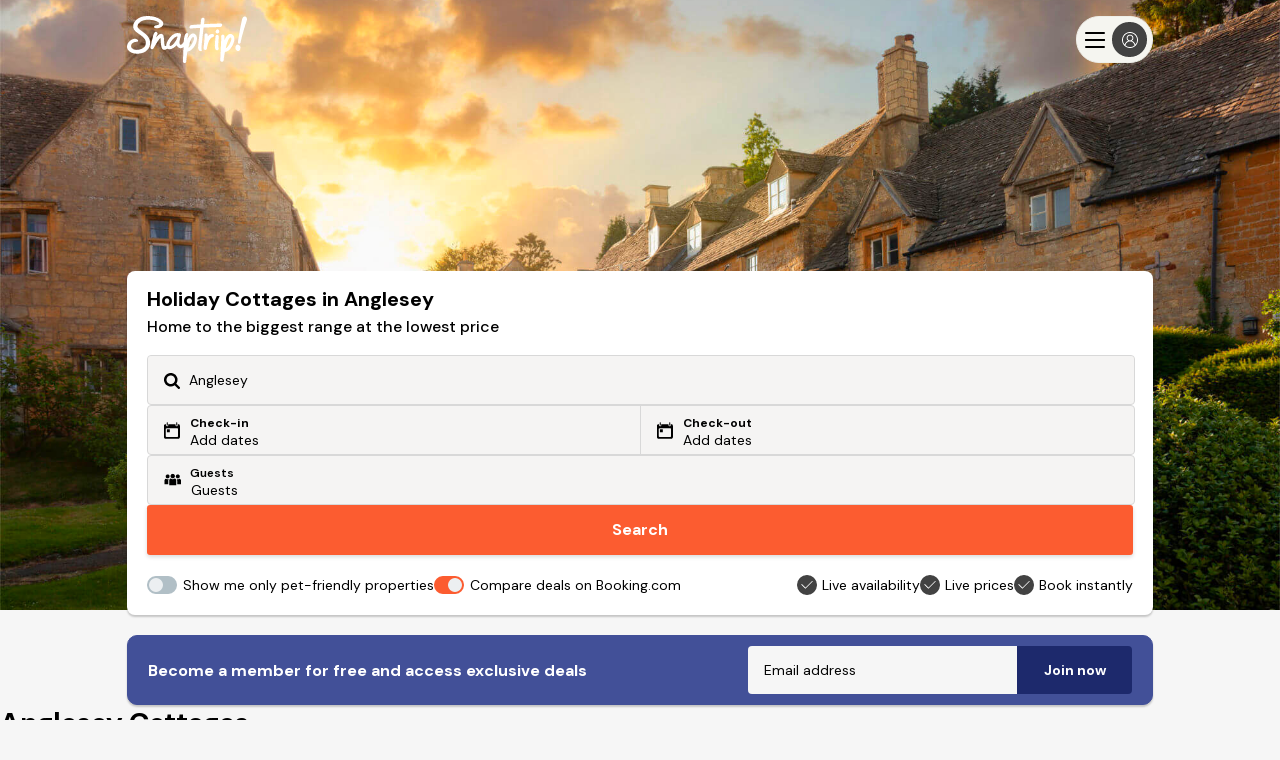

--- FILE ---
content_type: text/html; charset=utf-8
request_url: https://www.snaptrip.com/holiday-cottages/anglesey
body_size: 164954
content:
<!DOCTYPE html>
<html lang='en-gb'>
<head>
<meta charset='utf-8'>
<meta content='ie=edge' http-equiv='x-ua-compatible'>
<meta content='width=device-width, initial-scale=1.0, user-scalable=no' name='viewport'>
<meta name="csrf-param" content="authenticity_token" />
<meta name="csrf-token" content="/as5JfYGiEX6nOGBknr2me94RLamb71UvTGdMKx0FGSvaoLI+Bld0kWem8Oadh/1QXMsjvCLOnKWhIbwF8D/uA==" />
<meta name="description" content="Looking for Anglesey holiday cottages? Then click here for the biggest range at the lowest price, backed by our best price guarantee.


"></meta>
<title>
Anglesey Cottages | Self-Catering Holiday Cottages in Anglesey
</title>
<meta name="keywords" content="Anglesey Cottages | Self-Catering Holiday Cottages in Anglesey"></meta>
<link href='https://assets.snaptrip.com/assets/favicon-ee6480933d1232e5051ec04654e040f95d402e95b3c8b001b257f9f3989c9aa5.png' rel='icon' type='image/png'>
<link href='https://assets.snaptrip.com/assets/apple-touch-icon-new-b6622db12d1e823a974d5eb635f95282218cfea80e43657b424fad2d60471fe7.png' rel='apple-touch-icon'>
<style>
:root{--primary-color: #FC5C30;--light-primary-color: #fd8462}#header-nav{min-height:79px}html,body,div,span,h1,h2,h3,h4,h5,h6,p,blockquote,pre,a,abbr,acronym,address,big,cite,code,del,dfn,em,img,ins,kbd,q,s,samp,small,strong,tt,var,dl,dt,dd,ol,ul,li,fieldset,form,input,select,button,textarea,label,legend,table,caption,tbody,tfoot,thead,tr,th,td,article,aside,canvas,details,figcaption,figure,footer,header,hgroup,main,menu,nav,section{margin:0;padding:0;border:0;font-style:inherit;vertical-align:baseline;-webkit-font-smoothing:antialiased;font-family:"DM Sans", Helvetica, Arial;color:#000000;line-height:1.25}body,html{min-width:320px;width:100%;overflow-x:hidden}button{border-radius:0}.banner{display:none}.banner.visible{display:block}.covid-bar{width:100%;background:#FC5C30;height:auto;z-index:98}.covid-h{display:none}.covid-update{overflow:hidden;position:relative;text-decoration:underline;color:#FFF;max-height:0;transition:max-height .2s ease;z-index:100;display:flex;align-items:center}.visible .covid-update{max-height:10rem}.covid-update p,.covid-update span{line-height:1.4;text-align:left;color:#FFF;cursor:pointer;font-size:.75rem}.covid-update p{padding-bottom:.5rem;margin:0 1.25rem}.covid-update span{font-weight:700}.covid-m{display:flex;align-items:center;padding:.5rem 0 .5rem 1.25rem;cursor:pointer;height:2.25rem;box-sizing:border-box}.covid-m .arrow{position:absolute;right:1.25rem;top:.5rem;transform:rotate(90deg)}.visible .covid-m .arrow{transform:rotate(-90deg)}.covid-m p,.covid-m .arrow{color:#FFF}.covid-m p{font-size:.875rem;font-weight:600}.nav{transition:background-color 0.2s ease-in-out;position:relative;z-index:16}.open-cal .nav{z-index:1}.nav .col-10{position:relative}.nav_logo{width:7.5rem;left:50%;margin:-1.25rem 0 0 -3.25rem;top:50%;height:2.5rem;position:absolute;padding-top:.25rem}.nav_head{width:100%;height:3.438rem;z-index:2}.nav_head .affiliate_logo{height:1.875rem}@media only screen and (min-width: 64rem){.nav_head .affiliate_logo{height:2.875rem;max-width:8rem;object-fit:contain}}.nav_head .affiliate .powered_by{display:none}@media only screen and (min-width: 64rem){.nav_head .affiliate .powered_by{position:absolute;left:10rem;padding:0.5rem 0 0 0;display:flex;flex-direction:row}.nav_head .affiliate .powered_by span{background-color:#000000;height:3.17rem;width:2px}.nav_head .affiliate .powered_by_content{display:flex;flex-direction:column;padding:0.2rem 0 0 1rem}.nav_head .affiliate .powered_by_content a{text-decoration:none}.nav_head .affiliate .powered_by_content p{display:block;font-size:0.75rem;padding-bottom:0.2rem;width:max-content}.nav_head .affiliate .powered_by_content svg{height:2rem;display:block;width:6rem;margin-left:-0.563rem}}.nav_head,.nav_menu span{position:relative}.nav_lico{width:100%;height:100%}.nav_lico,.nav_ico{display:block}.nav_opn{font-size:.688rem}.nav_lico,.nav_ico,.nav_lnk .ico{fill:#FFF}.nav--wht{background-color:#FFF}.nav--wht.visible .nav_lico,.nav--wht.visible .nav_ico,.nav--wht.visible .nav_lnk .ico{fill:#FFF}.nav--wht.visible .nav_lnk,.nav--wht.visible .nav_lnk span,.nav--wht.visible .nav_lnk p,.nav--wht.visible .nav_menu span,.nav--wht.visible .nav_call span{color:#FFF}.nav--wht.visible .nav_lnk.active{color:#FC5C30}.nav--wht.visible .nav_burger div,.nav--wht.visible .nav_burger div:before,.nav--wht.visible .nav_burger div:after{background-color:#FFF}.nav--wht .nav_lico,.nav--wht .nav_ico,.nav--wht .nav_lnk .ico{fill:#000000}.nav--wht .nav_lnk,.nav--wht .nav_lnk span,.nav--wht .nav_lnk p,.nav--wht .nav_menu span,.nav--wht .nav_call span{color:#000000}.nav--wht .nav_burger div,.nav--wht .nav_burger div:before,.nav--wht .nav_burger div:after{background-color:#000000}.nav--drk{background-color:rgba(0,0,0,0.8)}.nav--tra:before{content:"";position:absolute;top:0;left:0;width:100%;height:6.25rem;z-index:1;background-image:linear-gradient(to bottom, rgba(0,0,0,0.5) 0%, rgba(0,0,0,0) 100%)}.nav--orange{background:#FC5C30}.nav--orange .nav_lnk:after{border-left-color:#fff}.nav--wht:before,.nav--drk:before{display:none}.nav_burger{font:inherit;overflow:visible;cursor:pointer;transition-timing-function:linear;transition-duration:.15s;transition-property:opacity, filter;text-transform:none;color:inherit;border:0;background-color:transparent;position:relative;margin:0.25rem 0 0 0}.nav_burger span{top:1.65rem}.nav_inner{top:50%;display:block;transition-timing-function:cubic-bezier(0.55, 0.055, 0.675, 0.19);transition-duration:.22s}.visible .nav_inner{transition-delay:.12s;transition-timing-function:cubic-bezier(0.215, 0.61, 0.355, 1);transform:rotate(225deg)}.nav_inner,.nav_inner:before,.nav_inner:after{content:"";position:absolute;height:.25rem;transition-timing-function:ease;transition-duration:.15s;transition-property:transform;border-radius:.25rem;width:2rem;left:0}.nav--tra .nav_inner,.nav--tra .nav_inner:before,.nav--tra .nav_inner:after{background-color:#FFF}.nav_inner:before{top:-0.5rem;transition:top .1s ease-in .25s, opacity .1s ease-in}.visible .nav_inner:before{top:0;transition:top .1s ease-out, opacity .1s ease-out .12s;opacity:0}.nav_inner:after{bottom:-0.5rem;transition:bottom 0.1s ease-in 0.25s,transform 0.22s cubic-bezier(0.55, 0.055, 0.675, 0.19)}.visible .nav_inner:after{bottom:0;transition:bottom 0.1s ease-out,transform 0.22s cubic-bezier(0.215, 0.61, 0.355, 1) 0.12s;transform:rotate(-90deg)}.nav_menu span,.nav_call span{color:#FFF;font-size:0.688rem;text-align:center}.nav_menu,.nav_call{display:block;position:absolute;top:0.625rem}.nav_call{padding-top:.25rem}.nav_menu{left:1.25rem;top:1.25rem;background:transparent}.nav_menu .nav_back{display:none}.nav_menu.back .nav_burger .nav_inner:before,.nav_menu.back .nav_burger .nav_inner:after{width:1rem;transform-origin:left;opacity:1}.nav_menu.back .nav_burger .nav_inner{transform:rotate(0);transition:transform .12s ease-in}.nav_menu.back .nav_burger .nav_inner:after{transform:rotate(0);transition:transform .12s ease-in;animation:rotate_arrow .2s ease-in 0.3s forwards}.nav_menu.back .nav_burger .nav_inner:before{transform:rotate(0);transition:transform .12s ease-in;animation:rotate_arrow_inverse .2s ease-in 0.3s forwards}.nav_menu.back .nav_back{display:block}.nav_call{right:1.25rem;text-decoration:none}.nav_nav{transition:opacity 0.2s cubic-bezier(0.645, 0.045, 0.355, 1),max-height 0.2s cubic-bezier(0.645, 0.045, 0.355, 1);background-color:rgba(0,0,0,0.8);max-height:0;width:100%;overflow-y:hidden;position:absolute;z-index:100}.nav_nav.visible{max-height:35rem}.nav.visible .nav_calltxt{color:#FFF}.nav_list{list-style:none}.nav_itm{min-height:3.75rem;color:#FFF;width:100%}.nav_lnk{text-decoration:none;position:relative;padding-right:.625rem;transition:border 0.2s cubic-bezier(0.645, 0.045, 0.355, 1);color:#FFF;background:transparent}.nav_lnk:focus{outline:none}.nav_lnk span{color:#FFF}.nav_itm--call .nav_lnk{line-height:inherit;display:-webkit-box;display:-moz-box;display:box;display:-webkit-flex;display:-moz-flex;display:-ms-flexbox;display:flex;-webkit-box-orient:horizontal;-moz-box-orient:horizontal;-spec-box-orient:horizontal;box-orient:horizontal;-webkit-box-direction:normal;-moz-box-direction:normal;-spec-box-direction:normal;box-direction:normal;-webkit-flex-direction:row;-moz-flex-direction:row;-spec-flex-direction:row;flex-direction:row;-ms-flex-direction:row;-webkit-box-align:center;-moz-box-align:center;-spec-box-align:center;box-align:center;-webkit-align-items:center;-moz-align-items:center;-ms-align-items:center;-o-align-items:center;-spec-align-items:center;align-items:center;-ms-flex-align:center}.nav_itm--call .nav_lnk span{display:none}.nav_lnk,.nav_out{padding-left:1.25rem;display:block;height:3.75rem;line-height:3.75rem;box-sizing:border-box;cursor:pointer;font-weight:700}.nav_lnk,.nav_lnk p,.nav_out,.nav_out p{font-size:0.875rem}.nav_out{padding-left:2.5rem;position:relative;color:#FFF;background:transparent;text-align:left}.nav_ico{width:1.875rem;height:1.875rem}.nav_ico--lft{padding-right:.625rem;width:.875rem;height:.875rem}.nav .bold{font-weight:700}.snav{max-height:0;overflow-y:scroll;-webkit-overflow-scrolling:touch;background:rgba(0,0,0,0.8);transform:translate3d(0, 0, 0);transition:all 0.25s cubic-bezier(0.645, 0.045, 0.355, 1);-webkit-backface-visibility:hidden;will-change:max-height;width:100%;opacity:0;z-index:25;position:absolute;height:100vh}.snav_close{font-size:1.75rem;position:absolute;top:-2rem;right:0;z-index:10;cursor:pointer;box-sizing:border-box;padding:.625rem;color:#FFF}.snav .col-12{width:100%;margin:0}.snav.visible{overflow-y:scroll;opacity:1;max-height:35.25rem;padding-top:1.25rem}.snav_block{width:100%}.snav_sub{color:#FFF;font-weight:600;font-size:0.85rem;display:inline-block}.snav_sub:before{content:"";height:0.1rem;background:#FC5C30;width:calc(100% - 2rem);left:0;position:absolute;bottom:0;box-sizing:border-box;margin:0 1rem}.snav .no_links .snav_sub{padding-right:0}.snav .no_links .snav_sub:after{content:none}.snav_head{box-sizing:border-box;margin:.625rem 1.25rem .625rem 0;width:100%;position:relative;padding-right:2rem;display:flex;height:2.375rem;justify-content:space-between}.snav_head .snav_lnk:hover{text-decoration:none}.snav_head .snav_icon{margin-left:-3rem;border-style:solid;height:1.5rem;width:3rem;position:relative}.snav_head .snav_icon:after{content:"";position:absolute;top:.313rem;left:1.875rem;border-color:#FC5C30 transparent transparent;border-style:solid;border-width:.75rem .625rem 0}.snav_list{list-style:none;padding:.5rem 2rem 0 0}.snav_list .snav_lnk{display:flex}.snav_list .snav_lnk .ico{fill:white;padding-right:.5rem}.snav a{display:block;font-size:.938rem;line-height:1.4;margin-bottom:1.25rem;padding-left:1.25rem;font-weight:400;text-decoration:none;cursor:pointer;color:#FFF}.snav a.head{text-transform:uppercase;font-weight:700}.snav a:hover,.snav a:focus{text-decoration:underline}@media only screen and (min-width: 625px){.snav_head{justify-content:left}.snav_head .snav_icon{margin-left:-1rem}}@media only screen and (max-width: 63.938rem){.snav_list{max-height:0;transition:max-height 0.5s ease;overflow:hidden}.snav_head.active+.snav_list{max-height:160rem}.snav_head.active .snav_list{max-height:40rem}.snav_head.active .snav_sub:after{transform:rotate(180deg)}.snav_head.active .snav_icon::after{transform:rotate(180deg)}.snav.visible{overflow-x:hidden}.snav_sub{font-size:1rem}}@media only screen and (min-width: 64rem){.covid-h{display:inline}.map .nav_head{height:4.375rem}.map .nav_acc{top:1rem}.map .nav_nav,.map .nav_list,.map .nav_itm,.map .nav_lnk{height:100%}.map .nav_itm{min-height:unset;line-height:unset}.covid-update{height:3rem;max-height:inherit}.covid-update p{padding:0}.nav_nav{height:6.25rem;opacity:1;top:0;background-color:transparent;box-shadow:none;transition:none;width:calc(100% - 9rem);left:9rem;max-height:inherit;overflow:inherit}.nav_nav.affiliate{width:calc(100% - 18rem);left:18rem}.nav_nav.visible{top:0}.nav_ico--lft{width:1.75rem;height:1.75rem}.nav_acc{position:absolute;top:2rem;right:7.5rem;border-radius:0.125rem;font-size:0.875rem;font-weight:700;text-align:center;z-index:4;background:#FC5C30;width:3.75rem;padding:0.625rem}.nav_acc button{font-weight:700;color:#FFF}.nav_acc button:hover{text-decoration:none}.nav_out{height:initial;padding:0;margin:0 auto;line-height:initial;color:#000000}.nav_out:hover{text-decoration:underline}.nav_out:before{display:none}.nav_logo{margin:-1.438rem 0 0;position:absolute;left:1.25rem;height:2.938rem;padding-top:0}.nav_list{position:absolute;right:0}.nav_calltxt{display:none}.nav_head{height:6.25rem}.nav_itm{border:none;width:auto;position:relative;float:left;min-height:3.75rem;line-height:3.75rem;margin-right:1.25rem}.nav_itm:last-of-type{margin-right:0}.nav_itm.nav__item--sp{margin-right:1.25rem}.nav_itm.nav_itm--call{margin-right:1.25rem}.nav_itm span{display:none}.nav_itm--call{text-align:left}.map .nav_itm--call span{display:block}.nav_lnk{background:transparent;-webkit-box-align:center;-moz-box-align:center;-spec-box-align:center;box-align:center;-webkit-align-items:center;-moz-align-items:center;-ms-align-items:center;-o-align-items:center;-spec-align-items:center;align-items:center;-ms-flex-align:center;display:-webkit-box;display:-moz-box;display:box;display:-webkit-flex;display:-moz-flex;display:-ms-flexbox;display:flex;-webkit-box-orient:horizontal;-moz-box-orient:horizontal;-spec-box-orient:horizontal;box-orient:horizontal;-webkit-box-direction:normal;-moz-box-direction:normal;-spec-box-direction:normal;box-direction:normal;-webkit-flex-direction:row;-moz-flex-direction:row;-spec-flex-direction:row;flex-direction:row;-ms-flex-direction:row;text-decoration:none;padding:0;position:relative;min-height:initial;height:6.25rem;line-height:initial;font-weight:700}.nav_lnk:hover:before,.nav_lnk:focus:before{content:"";height:0.313rem;background:#FC5C30;width:100%;position:absolute;top:0}.nav_lnk.active{color:#FC5C30}.nav_lnk.active:after{border-color:#FC5C30 transparent transparent;transform:rotate(180deg)}.nav_lnk,.nav_lnk p,.nav_lnk span{color:#FFF}.snav{height:35.25rem}.snav_con{padding-left:1.25rem}.snav_sub{padding:0 0 0.5rem 0 !important}.snav_sub:after{display:none}.snav_sub:before{margin:0;width:100%}.snav_block{display:inline-block;float:left;width:calc(100% / 4);padding:0.5rem 0 1.25rem 0}.snav_list{height:auto;overflow:auto}.snav a,.snav p{padding:0 1rem 0 0}.snav a.head,.snav p.head{margin-bottom:0}.snav a{position:relative;padding:0}.snav_head{padding-top:1.5rem;justify-content:left;height:auto}.snav_icon{display:none}}@media only screen and (min-width: 75rem){.nav_itm--call .nav_calltxt{display:block}.nav_itm--call .nav_calltxt span{display:block}.nav_acc{right:14.25rem}}@keyframes rotate_arrow{from{transform:rotate(0)}to{transform:rotate(-40deg)}}@keyframes rotate_arrow_inverse{from{transform:rotate(0)}to{transform:rotate(40deg)}}.google_one_tap{position:fixed;top:1rem;right:1rem;padding:.25rem;background:#fff;z-index:1000000;border-radius:0.625rem;box-shadow:0 0 1.25rem rgba(0,0,0,0.3);display:flex;flex-direction:column;display:none;max-height:24rem}.google_one_tap p{font-size:.75rem;inline-size:23rem;overflow-wrap:break-word;padding:0 8px 10px 8px}.google_one_tap #credential_picker_container{height:17.35rem !important}@media only screen and (min-width: 64rem){.google_one_tap.show{display:flex}}.show-cal .nav{display:none}@media only screen and (min-width: 64rem){.show-cal .nav{display:initial}}[v-cloak],[v-cloak]>*{display:none}.left{text-align:left}.right{text-align:right}.center{text-align:center;margin-left:auto;margin-right:auto}.isIE main{display:block}.justify{text-align:justify}.hidden-sm,.hidden{display:none}.container{width:100%;height:100%;margin-left:auto;margin-right:auto}@media only screen and (min-width: 64rem){.container{max-width:90rem}}.body--lock{overflow:hidden;max-height:100vh}.bg_white{background-color:#FFF}.header_container{height:4.938rem}.header_container.cms{margin-bottom:-4.938rem}.trustpilot-widget a{display:block;width:100%;text-align:center}.ctr-ver,.ctr-box{height:100%;display:-webkit-box;display:-moz-box;display:box;display:-webkit-flex;display:-moz-flex;display:-ms-flexbox;display:flex;-webkit-box-orient:horizontal;-moz-box-orient:horizontal;-spec-box-orient:horizontal;box-orient:horizontal;-webkit-box-direction:normal;-moz-box-direction:normal;-spec-box-direction:normal;box-direction:normal;-webkit-flex-direction:row;-moz-flex-direction:row;-spec-flex-direction:row;flex-direction:row;-ms-flex-direction:row;-webkit-box-align:center;-moz-box-align:center;-spec-box-align:center;box-align:center;-webkit-align-items:center;-moz-align-items:center;-ms-align-items:center;-o-align-items:center;-spec-align-items:center;align-items:center;-ms-flex-align:center}.ctr-box{-webkit-box-pack:center;-moz-box-pack:center;-spec-box-pack:center;box-pack:center;-webkit-justify-content:center;-moz-justify-content:center;-ms-justify-content:center;-o-justify-content:center;-spec-justify-content:center;justify-content:center;-ms-flex-pack:center}.row{position:relative;width:100%}.row [class^="col"]{float:left;margin:0;min-height:0.125rem}.row::after{content:"";display:table;clear:both}@media only screen and (min-width: 64rem){.affiliate-domain .filter{top:126px}}.affiliate-domain .filter_exposed{top:unset}.affiliate-domain .nav_loc.affiliate{top:58px}@media only screen and (min-width: 64rem){.affiliate-domain .nav_loc.affiliate{top:64px;left:270px}}.affiliate-domain .map_wrap .col-5{top:192px}.affiliate-domain .header .nav-container .menu-container{padding-top:126px}@media only screen and (min-width: 64rem){.affiliate-domain .header .nav-container .menu-container{padding-top:0}}.affiliate-domain.simplyseaviews .availability .availability-cont select{background-image:url([data-uri])}.affiliate-domain.dogfriendlyretreats .availability .availability-cont select{background-image:url([data-uri])}.col-1,.col-2,.col-3,.col-4,.col-5,.col-6,.col-7,.col-8,.col-9,.col-10,.col-11,.col-12{width:100%}.col-1-sm{width:8.3333333333%}.col-2-sm{width:16.6666666667%}.col-3-sm{width:25%}.col-4-sm{width:33.3333333333%}.col-5-sm{width:41.6666666667%}.col-6-sm{width:50%}.col-7-sm{width:58.3333333333%}.col-8-sm{width:66.6666666667%}.col-9-sm{width:75%}.col-10-sm{width:83.3333333333%}.col-11-sm{width:91.6666666667%}.col-12-sm{width:100%}@media only screen and (min-width: 64rem){.col-1{width:8.3333333333%}.col-2{width:16.6666666667%}.col-3{width:25%}.col-4{width:33.3333333333%}.col-5{width:41.6666666667%}.col-6{width:50%}.col-7{width:58.3333333333%}.col-8{width:66.6666666667%}.col-9{width:75%}.col-10{width:83.3333333333%}.col-11{width:91.6666666667%}.col-12{width:100%}.hidden-sm{display:block}.hidden-s{display:none}}.grid{display:block;list-style:none;box-sizing:border-box}.grid:after{content:" ";display:table;clear:both}.grid>*{float:left}.grid--spt>*{width:calc(50% - 0.625rem)}.grid--spt>*:first-of-type{margin-right:0.625rem}.grid--spt>*:last-of-type{margin-left:0.625rem}.grid--1>*{width:100%}.grid--1>*:nth-child(1n+1){clear:both}.grid--2>*{width:50%}.grid--2>*:nth-child(2n+1){clear:both}.grid--3>*{width:33.3333333333%}.grid--3>*:nth-child(3n+1){clear:both}.grid--4>*{width:25%}.grid--4>*:nth-child(4n+1){clear:both}.ico--70{width:4.375rem;height:4.375rem}.ico--40{width:2.5rem;height:2.5rem}.ico--35{width:2.188rem;height:2.188rem}.ico--30{width:1.875rem;height:1.875rem}.ico--25{width:1.563rem;height:1.563rem}.ico--20{width:1.25rem;height:1.25rem}.ico--15{width:.938rem;height:.938rem}.ico--org{fill:var(--primary-color)}.btn,.seo_pager .pager_btn{text-decoration:none;transition:background-color 0.2s ease-in-out, border-color 0.2s ease-in-out, color 0.2s ease-in-out;cursor:pointer;outline:0;box-sizing:border-box}.btn--offwhite,.seo_pager .pager_btn{background:#FAFAFA}.btn--offwhite:hover,.seo_pager .pager_btn:hover{background:white}.btn--org,.seo_pager .pager_btn--active,.seo_pager .pager_btn:hover{background:var(--primary-color);color:#FFF;font-weight:700}.btn--org:hover,.seo_pager .pager_btn--active:hover,.seo_pager .pager_btn:hover{background:var(--primary-color)}.btn--org:disabled,.seo_pager .pager_btn--active:disabled,.seo_pager .pager_btn:disabled:hover{background:#979797}.btn--purp{background:#424F98;color:#FFF}.btn--purp:hover{background:#5765b6}.btn--purp:disabled{background:#979797}.btn--wide{width:100%}.btn--lrg{height:3.125rem}.btn--lrg,.btn--med,.btn--sml,.seo_pager .pager_btn{padding:0 2.5rem;font-size:.875rem;border-radius:0.2rem;box-shadow:0 0.125rem 0.25rem rgba(0,0,0,0.15)}.btn--med{height:2.5rem}.btn--sml,.seo_pager .pager_btn{padding:0.25rem;height:auto}.btn_icon{fill:white;vertical-align:middle;width:1rem;height:1rem}.btn_icon--black{fill:black}.search_form button{font-size:1rem}label.btn,.seo_pager label.pager_btn,a.btn,.seo_pager a.pager_btn{display:inline-block}label.btn.btn--lrg,.seo_pager label.btn--lrg.pager_btn,a.btn.btn--lrg,.seo_pager a.btn--lrg.pager_btn{line-height:3.125rem;width:18rem;display:block;text-align:center;margin:1.5rem auto 0}label.btn.btn--med,.seo_pager label.btn--med.pager_btn,a.btn.btn--med,.seo_pager a.btn--med.pager_btn{line-height:2.5rem}.form_text,.form_textbox{padding:0 1rem;box-sizing:border-box;box-shadow:none;font-size:.875rem;border-radius:.188rem;-webkit-appearance:none}.form_text,.form_clabel,.form_label,.form_textbox{font-size:.875rem}.form_clabel{padding-left:1.875rem;position:relative}.form_clabel:before{content:"";left:0;top:-0.0625rem;width:1.25rem;height:1.25rem;position:absolute;border-radius:0.125rem;border:0.063rem solid white;background-color:#EEEEEE;box-sizing:border-box}.form_check,.form_radio{display:none}.form_check:checked+.form_clabel:before,.form_radio:checked+.form_clabel:before{border:0.063rem solid #A3E0D8;padding:0.063rem;background-color:#A3E0D8;background-image:url("data:image/svg+xml,%3C%3Fxml version='1.0' encoding='utf-8'%3F%3E%3C!-- --%3E%3C!DOCTYPE svg PUBLIC '-//W3C//DTD SVG 1.1//EN' 'http://www.w3.org/Graphics/SVG/1.1/DTD/svg11.dtd'%3E%3Csvg version='1.1' id='Capa_1' xmlns='http://www.w3.org/2000/svg' xmlns:xlink='http://www.w3.org/1999/xlink' x='0' y='0' width='78.369px' height='78.369px' viewBox='0 0 78.369 78.369' enable-background='new 0 0 78.369 78.369' xml:space='preserve'%3E%3Cg%3E%3Cpath fill='%23FFFFFF' d='M78.049,19.015L29.458,67.606c-0.428,0.428-1.121,0.428-1.548,0L0.32,40.015 c-0.427-0.426-0.427-1.119,0-1.547l6.704-6.704c0.428-0.427,1.121-0.427,1.548,0l20.113,20.112l41.113-41.113 c0.43-0.427,1.12-0.427,1.549,0l6.702,6.704C78.478,17.894,78.478,18.586,78.049,19.015z'/%3E%3C/g%3E%3C/svg%3E%0A");background-position:50% 50%;background-size:0.813rem;background-repeat:no-repeat}.form_select{border:0.063rem solid #F6F6F6;overflow:hidden;position:relative;background-image:url("data:image/svg+xml,%3C%3Fxml version='1.0' encoding='UTF-8'%3F%3E%3C!DOCTYPE svg PUBLIC '-//W3C//DTD SVG 1.1//EN' 'http://www.w3.org/Graphics/SVG/1.1/DTD/svg11.dtd'%3E%3Csvg enable-background='new 0 0 500 500' version='1.1' viewBox='0 0 500 500' xml:space='preserve' xmlns='http://www.w3.org/2000/svg'%3E%3Cg transform='translate%28-186 -303%29'%3E%3Cg transform='translate%2820 281%29'%3E%3Cg transform='translate%28160 15%29'%3E%3Cpath d='m29.729 155.09c0-4.702 1.671-9.28 5.015-12.817 6.735-7.074 17.638-7.074 24.324 0l193.9 204.46 193.97-204.46c6.688-7.074 17.639-7.074 24.324 0 6.688 7.075 6.688 18.559 0 25.609l-197.48 208.07c-11.51 12.114-30.117 12.114-41.502 0l-197.53-208.07c-3.344-3.513-5.014-8.19-5.014-12.792z' fill='%234B4A4B'/%3E%3C/g%3E%3C/g%3E%3C/g%3E%3C/svg%3E ");background-size:.938rem;background-position:right 0.5rem center;background-repeat:no-repeat;box-sizing:border-box}.form_select select{padding:0.5rem 1rem;line-height:1.2rem;font-size:.875rem;width:130%;border:none;box-shadow:none;background:transparent;background-image:none;-webkit-appearance:none}.isIE .form_select select{width:140%}.form_select select:focus{outline:none}.form_select,.form_text{outline:0}.form_select--grey,.form_text--grey{background-color:#F6F6F6}.form_select--wide,.form_text--wide{width:100%}.form_select.error,.form_text.error{border:0.125rem solid #E84118;color:#E84118}.form_select.error select,.form_text.error select{color:#E84118}.form_select.error{background-image:url("data:image/svg+xml,%3C%3Fxml version='1.0' encoding='UTF-8'%3F%3E%3C!DOCTYPE svg PUBLIC '-//W3C//DTD SVG 1.1//EN' 'http://www.w3.org/Graphics/SVG/1.1/DTD/svg11.dtd'%3E%3Csvg enable-background='new 0 0 500 500' version='1.1' viewBox='0 0 500 500' xml:space='preserve' xmlns='http://www.w3.org/2000/svg'%3E%3Cg transform='translate%28-186 -303%29'%3E%3Cg transform='translate%2820 281%29'%3E%3Cg transform='translate%28160 15%29'%3E%3Cpath d='m29.729 155.09c0-4.702 1.671-9.28 5.015-12.817 6.735-7.074 17.638-7.074 24.324 0l193.9 204.46 193.97-204.46c6.688-7.074 17.639-7.074 24.324 0 6.688 7.075 6.688 18.559 0 25.609l-197.48 208.07c-11.51 12.114-30.117 12.114-41.502 0l-197.53-208.07c-3.344-3.513-5.014-8.19-5.014-12.792z' fill='%23E84118'/%3E%3C/g%3E%3C/g%3E%3C/g%3E%3C/svg%3E ")}.lnk{text-decoration:none}.lnk:hover{text-decoration:underline}.pill{color:#FFF;font-weight:700;border-radius:4rem;transition:border-color 0.25s ease-in-out, color 0.25s ease-in-out, background 0.25s ease-in-out;outline:0;position:relative;z-index:1}.pill--lrg{background-color:#424F98;border:0.063rem solid #1D296C;padding:0.63rem 1.25rem;box-sizing:border-box;box-shadow:0 0.125rem 0.25rem rgba(0,0,0,0.5);min-height:2.5rem}.pill--inv{background-color:#FFF;border:0.063rem solid #1D296C}.pill--hv:hover{background-color:#5765b6;cursor:pointer}.pill--sml{background-color:#1D296C;padding:0.313rem 1rem;font-size:0.75rem;cursor:pointer}.pill_sub{float:left}.pill_sub--ctr{float:none}.pill_sub--ctr,.pill_sub--ctr>span{text-align:center}.pill_sub,.pill_sub span{color:#FFF;font-weight:700;font-size:0.75rem;line-height:1.125rem}.pill--inv .pill_sub,.pill--inv .pill_sub span{color:#424F98}.pill--mg{margin:0.625rem 0 0}.pill_head,.pill_txt{color:#FFF}.pill_head{font-size:1.5rem}.pill_txt{font-size:0.875rem;font-weight:400}.pill_hero{min-height:unset;border-radius:0.188rem;padding:1rem 1.25rem;max-width:37.5rem;min-width:unset !important;margin:1.25rem 1.25rem 0 !important}@media only screen and (min-width: 625px){.pill_hero{margin:1.25rem auto 0 !important;width:100%}}@media only screen and (min-width: 64rem){.pill_hero{margin-top:1.25rem !important}}.pill_hero .pill_sub{float:unset;text-align:left}.pill_hero .pill_sub span{font-size:0.875rem}.pill_hero form{margin-top:0.5rem;display:flex}@media only screen and (min-width: 64rem){.pill_hero form{margin-top:0.75rem}}.pill_hero form input{height:2rem;width:100%;max-width:calc(100% - 6rem);border-radius:.188rem 0 0 .188rem}@media only screen and (min-width: 64rem){.pill_hero form input{height:2.4rem}}.pill_hero form input:-webkit-autofill,.pill_hero form input:-webkit-autofill:hover,.pill_hero form input:-webkit-autofill:focus,.pill_hero form input:-webkit-autofill:active{-webkit-box-shadow:0 0 0 30px white inset !important}.pill_hero form button{width:6rem;height:2rem;right:unset;position:relative;box-shadow:none;border-radius:0 .188rem .188rem 0;background-color:#1D296C}@media only screen and (min-width: 64rem){.pill_hero form button{height:2.4rem}}.pill_hero:hover{background-color:#424F98;cursor:default}.footer .top{background-color:#4A4A4A;padding:1.625rem}.footer .bottom{background-color:#DEDEDE;padding:6.25rem}.footer_logo{display:block;height:2.438rem;width:7.125rem;position:absolute;fill:#FFF;top:50%;transform:translateY(-50%)}.footer_logo--container{width:100%;display:flex;flex-wrap:wrap;margin-top:2rem}.footer_section{padding-bottom:1.625rem}.footer_heading{color:#FFF;font-size:.75rem;text-transform:uppercase;padding-bottom:.25rem}.footer_list{list-style:none}.footer_item{width:100%;line-height:1.563rem}.footer_lnk{color:#FFF;text-decoration:none;font-size:.75rem}.footer_svg{margin:0 1.25rem 1rem 0;float:right}.footer_svg--st{height:1.563rem;width:4rem}.footer_svg--lmc{height:1.863rem;width:5rem}.footer_svg--late{height:.963rem;width:7rem;fill:#FFF;margin-top:0.3rem}.footer_svg--dfc{width:5.4rem;height:1.563rem}.footer_svg--bc{height:2.2rem;width:6.6rem;margin-top:-0.3rem}.footer_svg--vh{width:2.75rem;height:2.7rem;margin-top:-0.3rem}.footer_svg--iknow{width:3.5rem;height:3.7rem;fill:#FFF;margin:-1rem 0}.footer_info{margin:1rem 0 0 0}.footer_copy,.footer_reg{font-size:.625rem;text-align:left;margin:1rem 0 0 0}.footer_reg{font-weight:700}.footer .sign_form{margin-top:1rem;max-width:36rem;display:none}.footer .sign_form p{color:#FFF;font-size:0.875rem;font-weight:600;margin-bottom:.5rem}.footer .sign_form form{display:flex;flex-direction:row;margin:1rem 0 0 auto}.footer .sign_form form input{width:calc(100% - 6rem);height:2rem;padding:0 1rem;box-shadow:none;outline:none;border:none;border-radius:.188rem 0 0 .188rem}.footer .sign_form form input:-webkit-autofill,.footer .sign_form form input:-webkit-autofill:hover,.footer .sign_form form input:-webkit-autofill:focus,.footer .sign_form form input:-webkit-autofill:active{-webkit-box-shadow:0 0 0 30px white inset !important}.footer .sign_form form button{width:6rem;height:2rem;cursor:pointer;color:#FFF;font-weight:600;background-color:#424F98;border:1px solid #424F98;transition:.2s;border-radius:0 .188rem .188rem 0}.footer .sign_form form button:hover,.footer .sign_form form button:focus{background-color:#5765b6;border-color:#5765b6;transition:.2s}.footer .sign_form .signed_in{color:#FFF;text-align:right;font-weight:600}@media only screen and (min-width: 64rem){.footer .sign_form{margin-top:.5rem;margin-left:auto;margin-right:0}.footer .sign_form form{max-width:21rem}.footer .sign_form form input,.footer .sign_form form button{height:2.4rem}.footer .sign_form p{text-align:right}}@media only screen and (min-width: 92rem){.footer .sign_form form{max-width:27.5rem}}.social_links{list-style:none}.social_link{display:inline;margin-right:1.250rem}.social_lnk{text-decoration:none}.social_icon{width:2rem;height:2rem}.bank-cards{list-style:none;margin:1rem 0 0 0}@media only screen and (min-width: 64rem){.footer_logo--container{margin-top:1rem}.footer_svg{margin:0 0 1rem 1.25rem}.footer_svg--st{margin-left:0}.footer_svg--late{margin-top:.5rem}.footer_svg--iknow{margin-top:-.8rem}.social_links,.bank-cards{position:absolute;top:50%;transform:translateY(-50%);margin:0}.footer_info{margin:0}.footer_copy,.footer_reg{text-align:right;margin:0}.footer_reg{margin:.5rem 0 0 0}.footer_logo--container{justify-content:flex-end}.break{flex-basis:100%;height:0}}.hero{position:relative;height:calc(100dvh + 13.5rem)}@media only screen and (min-width: 625px){.hero{height:calc(100dvh + 12.5rem)}}.hero.member{height:calc(100dvh + 5.375rem)}@media only screen and (min-width: 64rem){.hero.member{height:100%}}.hero.static{height:100%;min-height:15rem;background-color:#424F98}.hero_img img:not(.error){opacity:0}.hero .error{object-fit:cover;width:100%;height:100%}.hero.nocontour:after{display:none}.hero .pill--lrg{-webkit-box-ordinal-group:2;-moz-box-ordinal-group:2;-spec-box-ordinal-group:2;box-ordinal-group:2;-webkit-order:2;-moz-order:2;-spec-order:2;order:2;-ms-flex-order:2;min-width:19rem;margin:1.25rem auto 0}@media only screen and (min-width: 64rem){.hero .pill--lrg{margin-top:1.5rem}}.hero .pill--sml{font-size:0.75rem;position:absolute;top:.438rem;right:.5rem}.hero_head{padding:0 .625rem;margin-top:1.25rem;font-size:1.5rem;text-shadow:0 0.125rem 0.125rem #221F20;position:relative;z-index:8;font-weight:400}.hero_head,.hero_head span{color:#FFF;text-align:center}.hero_head span{font-weight:700}.hero_head.fixed-height{height:3.75rem}@media screen and (min-width: 437px){.hero_head.fixed-height{height:1.875rem}}.hero_sub{z-index:8;font-size:1rem;font-weight:400;color:#FFF;text-align:center;position:relative;padding:0 .625rem;margin-top:.5rem;text-shadow:0 0.125rem 0.125rem #221f20}@media only screen and (min-width: 23.438rem){.hero_sub{padding:0 1.25rem}}.hero_cont{position:relative;background:#424F98;height:100%}.hero_cont h1:first-letter{text-transform:uppercase}.hero_cont .hero_content{height:100%;display:flex;flex-direction:column;justify-content:space-between}.hero_cont .hero_content .container_search_form{height:max-content}@media only screen and (min-width: 64rem){.hero_cont{height:100%;padding-bottom:4.5rem}.hero_cont .hero{height:100%;min-height:auto;box-sizing:border-box}.hero_cont .hero_cont{height:100%;min-height:auto}.hero_cont .hero_content{height:100%;display:block;min-height:auto}}.hero_cont:after{bottom:-2.6rem;background-position:0 0;-webkit-transform:rotate(180deg);-ms-transform:rotate(180deg);transform:rotate(180deg)}.hero_images,.hero_images:after{height:60%;width:100%;position:absolute;top:0;left:0}@media only screen and (min-width: 625px){.hero_images,.hero_images:after{height:80%}}@media only screen and (min-width: 64rem){.hero_images,.hero_images:after{height:100%}}.hero_images:after{content:"";height:100%;background:rgba(0,0,0,0.2)}.hero_img{top:0;left:0;filter:saturate(120%);background-repeat:no-repeat;height:100%;background-size:cover;z-index:0;will-change:opacity;background-position:50%}.hero_img img:not(.error),.hero_img{position:absolute;width:100%}.hero_img--link{position:absolute;bottom:2rem;right:1rem;background:rgba(0,0,0,0.5);padding:1rem 1rem 1rem 3rem;font-weight:700;border-radius:0.125rem;z-index:1;text-decoration:none}.hero_img--link,.hero_img--link span{color:#FFF;font-size:.875rem;display:block}.hero_img--link:before{content:'';background-image:url(/assets/home/placeholder-9e82c83e7531616282b1ff74ac7d744e987ee13090d7d3c6022dd9103d09851e.svg);height:2rem;width:2rem;background-color:transparent;background-repeat:no-repeat;background-size:contain;position:absolute;left:0.6rem;top:50%;transform:translateY(-50%)}@media only screen and (max-width: 1023px){.hero_img--link{display:none}}@media only screen and (min-width: 50rem){.hero_img{background-position:bottom;height:100%}}.hero_img.visible{opacity:1}@media only screen and (min-width: 23.438rem){.hero_head{padding:0 1.25rem}.hero_cont:after{bottom:-2.8rem}}@media only screen and (min-width: 25.875rem){.pill--lrg{-webkit-box-ordinal-group:1;-moz-box-ordinal-group:1;-spec-box-ordinal-group:1;box-ordinal-group:1;-webkit-order:1;-moz-order:1;-spec-order:1;order:1;-ms-flex-order:1;min-width:22rem}}@media only screen and (min-width: 64rem){.hero_images:after{display:none}.hero_img{opacity:0;overflow:hidden}.animate .hero_img{-webkit-animation:imageAnimation 30s linear infinite;-moz-animation:imageAnimation 30s linear infinite;-ms-animation:imageAnimation 30s linear infinite;animation:imageAnimation 30s linear infinite}.hero_img:nth-of-type(1){-webkit-animation-delay:0s;-moz-animation-delay:0s;-ms-animation-delay:0s;animation-delay:0s}.hero_img:nth-of-type(2){-webkit-animation-delay:6s;-moz-animation-delay:6s;-ms-animation-delay:6s;animation-delay:6s}.hero_img:nth-of-type(3){-webkit-animation-delay:12s;-moz-animation-delay:12s;-ms-animation-delay:12s;animation-delay:12s}.hero_img:nth-of-type(4){-webkit-animation-delay:18s;-moz-animation-delay:18s;-ms-animation-delay:18s;animation-delay:18s}.hero_img:nth-of-type(5){-webkit-animation-delay:24s;-moz-animation-delay:24s;-ms-animation-delay:24s;animation-delay:24s}.show .hero_img{opacity:1}.hero.static{max-height:30rem}.hero.static .hero_img{background-position:center}.hero .pill--lrg{max-width:inherit;width:100%;margin:.625rem auto 0}.isIE .hero .pill--lrg{position:relative;top:5rem}}@media only screen and (min-width: 64rem) and (min-width: 64rem){.hero .pill--lrg{margin-top:1.25rem}}@media only screen and (min-width: 64rem){.hero_head{font-size:2.5rem;padding:0 2.5rem}.hero_head--lng{width:80%;font-size:2.5rem;margin:2rem auto 1.563rem}.hero_cont{transition:.2s}.hero_cont.expanded{transition:.2s}.hero_cont:before{display:none}}@media only screen and (min-width: 1200px){.hero_cont:after{bottom:-2.5rem}}@-webkit-keyframes imageAnimation{0%{visibility:hidden;opacity:0;z-index:1;-webkit-animation-timing-function:ease-in}8%{visibility:visible;opacity:1;-webkit-animation-timing-function:ease-out}20%{visibility:visible;opacity:1}30%{visibility:hidden;opacity:0;z-index:0}100%{visibility:hidden;opacity:0}}@-moz-keyframes imageAnimation{0%{visibility:hidden;opacity:0;z-index:1;-webkit-animation-timing-function:ease-in}8%{visibility:visible;opacity:1;-webkit-animation-timing-function:ease-out}20%{visibility:visible;opacity:1}30%{visibility:hidden;opacity:0;z-index:0}100%{visibility:hidden;opacity:0}}@keyframes imageAnimation{0%{visibility:hidden;opacity:0;z-index:1;-webkit-animation-timing-function:ease-in}8%{visibility:visible;opacity:1;-webkit-animation-timing-function:ease-out}20%{visibility:visible;opacity:1}30%{visibility:hidden;opacity:0;z-index:0}100%{visibility:hidden;opacity:0}}.hero .hero_cont{padding-bottom:0}.hero .hero_cont .hero_img{background-size:cover;background-position:center;background-repeat:no-repeat}@media only screen and (min-width: 64rem){.hero .hero_cont .hero_img{background-attachment:fixed}}.hero .hero_cont:before,.hero .hero_cont:after{display:none}.hero .hero_cont .hero_content{display:flex;flex-direction:column;justify-content:space-between}.hero .hero_cont .hero_content .container_search_form{height:max-content}@media only screen and (min-width: 64rem){.hero{height:auto;box-sizing:border-box}.hero .hero_cont{height:38.125rem}.hero .hero_cont.expanded{height:41.875rem}.hero .hero_cont .hero_content{height:auto;display:block}}@media only screen and (min-width: 1600px){.hero{min-height:80vh}.hero .hero_cont{min-height:80vh}}@media only screen and (min-width: 64rem){.hero_cms .hero_img{opacity:1}}.sso{display:-webkit-box;display:-moz-box;display:box;display:-webkit-flex;display:-moz-flex;display:-ms-flexbox;display:flex;position:fixed;align-items:center;justify-content:center;pointer-events:none;z-index:1500;width:100vw;height:100vh;top:0;left:0}.sso.visible{pointer-events:all}.sso.visible,.sso.visible .sso_wrap{-webkit-transform:translate3d(0, 0, 0);transform:translate3d(0, 0, 0)}.sso.visible .sso_background{opacity:1;pointer-events:all}.sso_background{transition:all 0.4s ease-in-out;background:rgba(0,0,0,0.5);opacity:0;height:100%;height:100vh;left:0;pointer-events:none;position:fixed;top:0;width:100vw}.sso_suggest{font-size:.75rem;cursor:pointer;padding-bottom:.625rem}.sso_suggest svg{width:1.25rem;height:1.25rem;position:relative;top:.313rem}.sso_wrap{-webkit-transform:translate3d(0, 150%, 0);transform:translate3d(0, 150vh, 0);transition:all 0.4s ease-in-out;backface-visibility:hidden;border-radius:2px;box-shadow:0 2px 2px rgba(0,0,0,0.2);box-sizing:border-box;height:30rem;width:18.75rem;display:-webkit-box;display:-moz-box;display:box;display:-webkit-flex;display:-moz-flex;display:-ms-flexbox;display:flex;background-color:#FFF}.sso_body{display:-webkit-box;display:-moz-box;display:box;display:-webkit-flex;display:-moz-flex;display:-ms-flexbox;display:flex;-webkit-box-align:center;-moz-box-align:center;-spec-box-align:center;box-align:center;-webkit-align-items:center;-moz-align-items:center;-ms-align-items:center;-o-align-items:center;-spec-align-items:center;align-items:center;-ms-flex-align:center;-webkit-box-pack:justify;-moz-box-pack:justify;-spec-box-pack:justify;box-pack:justify;-webkit-justify-content:space-between;-moz-justify-content:space-between;-ms-justify-content:space-between;-o-justify-content:space-between;-spec-justify-content:space-between;justify-content:space-between;-ms-flex-pack:justify;-webkit-box-orient:vertical;-moz-box-orient:vertical;-spec-box-orient:vertical;box-orient:vertical;-webkit-box-direction:normal;-moz-box-direction:normal;-spec-box-direction:normal;box-direction:normal;-webkit-flex-direction:column;-moz-flex-direction:column;-spec-flex-direction:column;flex-direction:column;-ms-flex-direction:column;box-sizing:border-box;padding:1rem;position:relative;text-align:left;width:100%}.sso_body h2{font-size:1rem;line-height:1.2;margin-bottom:1rem;width:100%}.sso_body p{font-size:0.75rem}.sso_body--thanks{display:none;justify-content:center;text-align:center}.sso_body--thanks p{font-size:1rem;line-height:1.2;margin-bottom:1rem;width:100%;font-weight:700}.sso_body--thanks .sso_body_tick{width:8.75rem;height:9.375rem;margin-bottom:2rem}.sso_body--thanks .sso_body_tick,.sso_body--thanks .btn,.sso_body--thanks .seo_pager .pager_btn,.seo_pager .sso_body--thanks .pager_btn{margin-top:auto}.isIE .sso_body--thanks .sso_body_tick,.isIE .sso_body--thanks .btn,.isIE .sso_body--thanks .seo_pager .pager_btn,.seo_pager .isIE .sso_body--thanks .pager_btn{margin-top:2rem}.sso_buttons{height:9.5rem;display:-webkit-box;display:-moz-box;display:box;display:-webkit-flex;display:-moz-flex;display:-ms-flexbox;display:flex;-webkit-box-pack:justify;-moz-box-pack:justify;-spec-box-pack:justify;box-pack:justify;-webkit-justify-content:space-between;-moz-justify-content:space-between;-ms-justify-content:space-between;-o-justify-content:space-between;-spec-justify-content:space-between;justify-content:space-between;-ms-flex-pack:justify;-webkit-box-orient:vertical;-moz-box-orient:vertical;-spec-box-orient:vertical;box-orient:vertical;-webkit-box-direction:normal;-moz-box-direction:normal;-spec-box-direction:normal;box-direction:normal;-webkit-flex-direction:column;-moz-flex-direction:column;-spec-flex-direction:column;flex-direction:column;-ms-flex-direction:column}.sso_image{background-size:cover;background-position:center;display:none;width:50%}.sso_foot{background:transparent;box-sizing:border-box;left:0;width:100%}.sso_foot p{font-size:0.625rem}.sso_close{-webkit-box-align:center;-moz-box-align:center;-spec-box-align:center;box-align:center;-webkit-align-items:center;-moz-align-items:center;-ms-align-items:center;-o-align-items:center;-spec-align-items:center;align-items:center;-ms-flex-align:center;-webkit-box-pack:center;-moz-box-pack:center;-spec-box-pack:center;box-pack:center;-webkit-justify-content:center;-moz-justify-content:center;-ms-justify-content:center;-o-justify-content:center;-spec-justify-content:center;justify-content:center;-ms-flex-pack:center;display:-webkit-box;display:-moz-box;display:box;display:-webkit-flex;display:-moz-flex;display:-ms-flexbox;display:flex;color:black;cursor:pointer;font-size:1.5rem;height:2rem;left:0.625rem;right:auto;overflow:hidden;position:absolute;top:0.625rem;width:2rem}.sso_logo{height:45px;width:120px;margin-bottom:20px}@media only screen and (min-width: 64rem){.sso_logo{margin-bottom:0}}.sso_copy{width:100%}.sso_copy_for,.sso_copy_for>div{display:none;-webkit-box-orient:vertical;-moz-box-orient:vertical;-spec-box-orient:vertical;box-orient:vertical;-webkit-box-direction:normal;-moz-box-direction:normal;-spec-box-direction:normal;box-direction:normal;-webkit-flex-direction:column;-moz-flex-direction:column;-spec-flex-direction:column;flex-direction:column;-ms-flex-direction:column;-webkit-box-pack:justify;-moz-box-pack:justify;-spec-box-pack:justify;box-pack:justify;-webkit-justify-content:space-between;-moz-justify-content:space-between;-ms-justify-content:space-between;-o-justify-content:space-between;-spec-justify-content:space-between;justify-content:space-between;-ms-flex-pack:justify}.sso_copy_for--default ul,.sso_copy_for--benefits ul{margin:0 1rem;font-size:0.75rem}.sso_copy_for--default ul li,.sso_copy_for--benefits ul li{margin-bottom:0.5rem}.sso_btn{width:15.25rem;height:2.5rem;border-radius:0.25rem;text-align:center;padding-left:4.25rem;position:relative;overflow:hidden;font-size:0.875rem}.sso_btn:before{content:'';background:rgba(0,0,0,0.1);width:2.5rem;height:2.5rem;display:block;position:absolute;left:0;top:0;background-size:40%;background-position:center;background-repeat:no-repeat}.sso_btn--med:before{width:3.125rem;height:3.125rem}.sso_btn--sml{padding-left:3.5rem}.sso_btn--sml:before{width:2.5rem;height:2.5rem}.sso_btn,.sso_btn span{color:#FFF}.sso_btn--fblue{background:#3B5998}.sso_btn--fblue:before{background-image:url([data-uri])}.sso_btn--email{background:#FC5C30}.sso_btn--email:before{background-image:url([data-uri])}.email .sso_btn--email{display:none}.sso_submit{padding:0 1em;position:absolute;right:1px;border-radius:0 2px 2px 0}.sso_submit span{color:#FFF}.sso_fcontain{display:none;width:230px;margin:0 auto;position:relative}.email .sso_fcontain{display:block}.sso_txt{width:230px;margin:0 auto;background:white;position:relative;z-index:1;text-align:center}.sso_txt:before{content:"or";position:absolute;left:50%;margin-left:-20px;top:0;z-index:1;width:40px;height:15px;background:#FFF}.sso_txt:after{content:"";height:1px;background:#F6F6F6;width:100%;z-index:-1;position:absolute;top:7px;left:0}.sso_variant_toggle p,.sso_foot a{cursor:pointer;color:#FC5C30}.sso_variant_toggle p:hover,.sso_foot a:hover{text-decoration:underline}.sso .signuptxt p,.sso .logintxt p{font-weight:600;font-size:1rem;line-height:1.2;margin-bottom:1rem;width:100%}.sso .logintxt,.sso .signuptxt{display:none}.sso--signup .signuptxt,.sso--signin .logintxt{display:inherit}.sso_body{display:none}.sso--default .sso_body--default,.sso--benefits .sso_body--default,.sso--default .sso_copy_for--default,.sso--benefits .sso_copy_for--benefits,.sso--thanks .sso_body--thanks{display:-webkit-box;display:-moz-box;display:box;display:-webkit-flex;display:-moz-flex;display:-ms-flexbox;display:flex}.sso_fcontain{width:16.25rem;margin:0}.sso_fcontain .sso_form{display:-webkit-box;display:-moz-box;display:box;display:-webkit-flex;display:-moz-flex;display:-ms-flexbox;display:flex}.sso_fcontain .sso_form .sso_input{width:100%;border-radius:0.125rem 0 0 0.125rem;min-width:0;padding:0.5rem 1rem;box-sizing:border-box;font-size:1rem;border:0.063rem solid #B4B4B4}.sso_fcontain .sso_form .sso_submit{position:relative;font-size:1rem}.sso_fcontain .sso_form .sso_submit.disabled,.sso_fcontain .sso_form .sso_submit:disabled,.sso_fcontain .sso_form .sso_submit[disabled="true"]{background:#919195}.sso .sso_buttons .sso_btn .signuptxt,.sso .sso_buttons .sso_btn .logintxt{padding-right:3rem;white-space:nowrap;font-weight:600}@media only screen and (min-width: 64rem){.sso_wrap{width:50rem;height:35rem}.sso_body--default,.sso_body--thanks,.sso_body--benefits{width:50%;padding:1.5625rem}.sso_copy_for--benefits ul{font-size:0.75rem}.sso_image{display:block}.sso_logo{height:60px;width:160px}}.ban{width:100%;transition:transform 0.7s cubic-bezier(0.645, 0.045, 0.355, 1) 0.25s,opacity 0.7s cubic-bezier(0.645, 0.045, 0.355, 1) 0.25s;box-sizing:border-box;cursor:default;height:2.25rem;transform:translate3d(0, -100%, 0);background-color:#424F98;position:absolute;top:0;left:0;z-index:101;opacity:0;display:none}.ban.visible{transform:translate3d(0, 0, 0);opacity:1;display:block}.ban.text-page{position:relative}.ban .row{display:flex;align-items:center;width:auto;height:100%}.ban .row .col-10{position:relative}.ban_title{font-size:.7rem;margin-left:1.25rem;max-width:80%}.ban_close{display:inline-block;color:#FFF;font-size:1.25rem;padding:.25rem;position:absolute;right:1.25rem;z-index:10}.ban_uline,.ban_close,.ban_title{text-decoration:none;cursor:pointer}.ban_uline,.ban_title,.ban_title span{color:#FFF;font-weight:700}@media only screen and (min-width: 64rem){.ban{height:3rem}.ban_close{padding:.75rem;right:0}.ban_uline{font-size:.75rem;padding:.5rem;border:0.063rem solid #FFF;border-radius:.625rem;margin-left:auto;margin-right:2.5rem;text-align:center}.ban:hover .ban_uline{opacity:0.8}.ban_title{font-size:.875rem;text-align:left;max-width:inherit}}.litepicker-container{opacity:0}.litepicker-container.active{opacity:1}#litepicker-container{display:none;flex-direction:column;background:#FFF;width:100vw;top:0;bottom:0;left:0}#litepicker-container.active{display:flex}@media only screen and (min-width: 64rem){#litepicker-container{height:auto;top:unset;left:unset;width:50rem;bottom:unset;overflow:unset;position:absolute;padding:0 0.625rem;border-radius:0.188rem}}#litepicker-container .litepicker{position:relative !important;top:unset !important;left:unset !important;order:1;margin-top:1.75rem;overflow:scroll;scroll-snap-type:y mandatory;height:calc(100vh - 10rem)}#litepicker-container .litepicker .container__tooltip{z-index:1}@media only screen and (min-width: 64rem){#litepicker-container .litepicker{margin-top:0;height:auto;overflow:unset}}#litepicker-container .buttons-container{order:2;margin:0 auto;width:100%;box-sizing:border-box;position:absolute;padding:0 1rem;bottom:0;left:0;z-index:10000;background:#FFF;border-top:0.063rem #EEEEEE solid;height:8.5rem;display:none}#litepicker-container .buttons-container.show{display:block}@media only screen and (min-width: 64rem){#litepicker-container .buttons-container{max-width:unset;position:absolute;bottom:1rem;left:1rem;width:10rem;padding:0;border:none;height:auto}}#litepicker-container .buttons-container .flex-buttons{display:flex;flex-direction:row;height:6rem;padding-top:1rem}@media only screen and (min-width: 64rem){#litepicker-container .buttons-container .flex-buttons{margin-bottom:0;height:auto;width:10rem}}#litepicker-container .buttons-container .flex-buttons .flex-button{display:flex;flex-direction:row;align-items:center;cursor:pointer;text-align:center;border:1px solid #dddddd;background-color:#FFF;outline:none;color:#222222;position:relative;transition-duration:0.15s;transition-timing-function:ease-in-out;padding:8px 16px;min-height:2rem;border-radius:1rem;font-size:0.8rem;line-height:1.25rem;margin-right:.5rem;height:2rem;white-space:nowrap}#litepicker-container .buttons-container .flex-buttons .flex-button.selected{border-color:var(--primary-color);-webkit-box-shadow:inset 0 0 0 1px var(--primary-color);-moz-box-shadow:inset 0 0 0 1px var(--primary-color);box-shadow:inset 0 0 0 1px var(--primary-color)}@media only screen and (min-width: 64rem){#litepicker-container .buttons-container .flex-buttons .flex-button{padding:4px 12px}#litepicker-container .buttons-container .flex-buttons .flex-button:hover{border-color:#000000}#litepicker-container .buttons-container .flex-buttons .flex-button.selected:hover{border-color:var(--primary-color)}}#litepicker-container .buttons-container .flex-buttons .close-button{height:3rem;background:var(--primary-color);font-size:.875rem;border-radius:0.2rem;box-shadow:0 0.125rem 0.25rem rgba(0,0,0,0.15);color:#FFF !important;font-weight:700;cursor:pointer;bottom:1.25rem;left:1rem;margin-left:auto;margin-top:auto;width:calc(50% - 1.5rem);position:fixed;right:1rem}@media only screen and (min-width: 64rem){#litepicker-container .buttons-container .flex-buttons .close-button{position:inherit;width:6rem}#litepicker-container .buttons-container .flex-buttons .close-button:hover{background-color:#fd8462}}.litepicker{top:unset !important;left:unset !important}.litepicker .container__tooltip{z-index:1}.litepicker .day-item{margin:1px 0;z-index:1}.litepicker .day-item.is-today{color:var(--primary-color) !important}.litepicker .day-item.is-start-date{color:#FFF !important}.litepicker .day-item.is-start-date,.litepicker .day-item.is-end-date{background-color:var(--primary-color) !important}.litepicker .day-item.is-start-date:hover,.litepicker .day-item.is-end-date:hover{color:#FFF !important}.litepicker .day-item.is-in-range{background:var(--light-primary-color) !important;color:#FFF !important}.litepicker .day-item.is-in-range:hover{background:var(--light-primary-color) !important;color:#FFF !important}.litepicker .day-item:hover{border-color:var(--primary-color) !important;color:var(--primary-color) !important;box-shadow:inset 0 0 0 1px var(--primary-color) !important}.litepicker .button-next-month,.litepicker .button-previous-month{cursor:pointer !important}.litepicker .button-next-month:hover svg,.litepicker .button-previous-month:hover svg{fill:var(--primary-color) !important}.litepicker .container__main{display:flex;flex-direction:column;justify-content:flex-start;background:#FFF;border-radius:0.188rem}.litepicker .container__months{box-shadow:none;justify-content:space-between;width:100% !important}.litepicker .container__months .month-item-weekdays-row{width:100%}.litepicker .container__months .container__days{width:100%}.litepicker .container__additional__content{margin:.5rem 0 1rem 0;padding:0 5px}.litepicker .container__additional__content .close-box{display:none}.litepicker .container__flex{display:flex;flex-direction:row}.litepicker .container__flex .icons{display:flex;flex-direction:column;margin-right:6px;padding-top:2px}.litepicker .container__flex .icons span{font-size:13px;line-height:4px;height:4px}.litepicker .container__flex .flex-button{display:flex;flex-direction:row;align-items:center;cursor:pointer;text-align:center;border:1px solid #dddddd;background-color:#FFF;outline:none;color:#222222;position:relative;transition-duration:0.15s;transition-timing-function:ease-in-out;padding:4px 12px;min-height:2rem;border-radius:1rem;font-size:0.8rem;line-height:1.25rem;margin-right:.5rem}.litepicker .container__flex .flex-button.selected{border-color:var(--primary-color);-webkit-box-shadow:inset 0 0 0 1px var(--primary-color);-moz-box-shadow:inset 0 0 0 1px var(--primary-color);box-shadow:inset 0 0 0 1px var(--primary-color)}.litepicker .container__flex .flex-button.selected:hover{border-color:var(--primary-color)}.litepicker .container__flex .flex-button:hover{border-color:#000000}.litepicker .reset-button{background:#FFF;font-size:.875rem;border-radius:0.2rem;box-shadow:0 0.125rem 0.25rem rgba(0,0,0,0.15);font-weight:700;position:fixed;height:3rem;z-index:10000;width:calc(50% - 1.5rem);bottom:1.25rem;left:1rem}.litepicker .reset-button svg{display:none}.litepicker .reset-button::before{content:"Clear"}@media only screen and (min-width: 64rem){.litepicker .reset-button{position:absolute;height:auto;width:auto;padding:10px 20px;left:auto;right:5.875rem;bottom:1rem;z-index:100000;cursor:pointer}.litepicker .reset-button:hover{background-color:#FFF}}@media screen and (width: 375px) and (height: 667px){.litepicker .container__main{height:324rem !important;overflow:scroll}}@media (max-width: 520px){.litepicker .container__months{max-width:100vw !important}}@media (max-width: 1023px){.litepicker{position:fixed !important;top:0 !important;left:0 !important;height:100%;transform:none;margin-top:0;width:100%}.litepicker .container__main{height:100%;background:#fff;max-width:100vw}.litepicker .container__months{position:relative;width:100% !important;flex-direction:column;height:auto;padding:0;border:none;max-width:30rem;box-shadow:none;margin:0 auto}.litepicker .container__months .month-item{width:100%;box-sizing:border-box !important;padding:0.5rem 1rem;scroll-snap-align:start}.litepicker .container__months .month-item .month-item-header{font-size:16px}.litepicker .container__days>div{width:14.28571%}.litepicker .button-next-month{position:absolute;top:1.2rem;right:1rem}}.litepicker .container__footer{background-color:#FFF;box-shadow:none;height:0}@media only screen and (min-width: 64rem){.litepicker .container__footer{height:4.5rem;width:100%;padding:0;margin:0;position:relative}}.litepicker .container__footer .button-apply{font-size:.875rem;border-radius:0.2rem;box-shadow:0 0.125rem 0.25rem rgba(0,0,0,0.15);height:3rem;color:#FFF !important;font-weight:700;position:fixed;background-color:var(--primary-color);margin:0;z-index:10000;bottom:1.25rem;width:calc(50% - 1.5rem);right:1rem}@media only screen and (min-width: 64rem){.litepicker .container__footer .button-apply{right:0.375rem;bottom:1rem;width:auto;height:auto;padding:11px 20px;position:absolute;cursor:pointer}.litepicker .container__footer .button-apply:hover{background-color:var(--light-primary-color)}}.litepicker .container__footer .button-cancel{border-radius:0.2rem;color:#FFF;font-weight:700;z-index:10000;top:1rem;right:1rem;padding-right:2.5rem;background-color:#FFF;height:3rem;width:3rem;position:fixed;cursor:pointer}.litepicker .container__footer .button-cancel::after,.litepicker .container__footer .button-cancel::before{position:absolute;top:50%;left:50%;width:.188rem;height:1.5rem;background-color:#000000;transform:rotate(45deg) translate(-50%, -50%);transform-origin:top left;content:'';border-radius:.5rem}.litepicker .container__footer .button-cancel::before{transform:rotate(-45deg) translate(-50%, -50%)}@media only screen and (min-width: 64rem){.litepicker .container__footer .button-cancel{z-index:-1;width:100vw;height:100vh;background-color:#FFF;opacity:0;position:fixed;top:0;left:0;cursor:initial}}.litepicker .container__footer .preview-date-range{display:none}@media only screen and (min-width: 64rem){.litepicker .container__months .month-item-weekdays-row{width:90%}.litepicker .container__months .container__days{width:90%}.litepicker .container__months .month-item{width:calc(50% - 10px);box-sizing:border-box}.litepicker .container__months .month-item .month-item-weekdays-row{padding:0 0 0.625rem 0}.litepicker .container__months .month-item .container__days div{display:flex;align-items:center;justify-content:center;height:20px;width:14.285714285% !important}}.pika-single{z-index:99;display:block;position:relative;color:#333;background:#FFF;width:100%;max-width:20rem}.pika-single.is-hidden{display:none}@media only screen and (min-width: 23.438rem){.pika-single{max-width:21.875rem}}@media only screen and (min-width: 64rem){.pika-single{top:7.5rem !important}}.pika--sdw{box-shadow:0 0.125rem 0.125rem rgba(0,0,0,0.2)}.pika--model{z-index:1501;position:fixed !important;transform:scaleY(0.9)}@media only screen and (max-width: 64rem){.pika--model{left:50% !important;transform:scaleY(0.9) translate(-50%)}}.pika-single:before,.pika-single:after{content:"";display:table}.pika-single:after{clear:both}.pika-lendar{background-color:#FFF;box-sizing:border-box}.pika-title{position:relative;text-align:center;background-color:#FFF;color:#EEEEEE;height:3.438rem;display:flex;align-items:center;justify-content:center;flex-direction:row}.pika-title select{cursor:pointer;position:absolute;z-index:9998;margin:0;left:0;filter:alpha(opacity=0);opacity:0}.pika-label{display:inline-block;position:relative;z-index:9999;overflow:hidden;margin:0;padding:0.313rem 0.188rem;line-height:1.25rem;font-size:1.125rem;font-weight:600;color:#000000}.pika-prev,.pika-next{display:block;cursor:pointer;outline:none;border:0;width:2.813rem;height:3.438rem;text-indent:-999rem;white-space:nowrap;overflow:hidden;background-color:transparent;background-position:center center;background-repeat:no-repeat;opacity:.6;position:absolute;top:0}.pika-prev:hover,.pika-next:hover{opacity:1}.pika-prev.is-disabled,.pika-next.is-disabled{cursor:default;opacity:.2}.pika-prev{left:0;background-image:url([data-uri])}.pika-next{right:0;background-image:url([data-uri])}.pika-select{display:inline-block}.pika-table{width:100%;border:0;padding:0 0.938rem 0.938rem;box-sizing:border-box}.pika-table th,.pika-table td{width:14.285714285714286%;height:2.813rem;box-sizing:border-box}.pika-table th,.pika-table th abbr{text-align:center;color:#30353C;line-height:2.813rem}.pika-table th abbr{text-transform:uppercase;text-decoration:none;font-size:0.813rem}.pika-flex{padding:1.5rem 1rem;font-size:0.875rem;font-weight:600;text-align:center}.pika-flex span{margin-right:0.5rem}.pika-flex label{border:.063rem solid #dddddd;font-size:.8rem;padding:.188rem .75rem;border-radius:1rem;font-weight:initial;margin-right:.5rem;display:inline-block;min-height:1.5rem;line-height:1.5rem;cursor:pointer;transition-duration:0.15s;transition-timing-function:ease-in-out}.pika-flex label:hover{border-color:#000000}.pika-flex input{display:none}.pika-flex input:checked+label,.pika-flex input.checked+label{border-color:var(--primary-color);-webkit-box-shadow:inset 0 0 0 0.063rem var(--primary-color);-moz-box-shadow:inset 0 0 0 0.063rem var(--primary-color);box-shadow:inset 0 0 0 0.063rem var(--primary-color)}.pika-button{cursor:pointer;display:block;-moz-box-sizing:border-box;box-sizing:border-box;outline:none;border:0;margin:0;width:100%;padding:0;font-size:.875rem;text-align:center;color:#666;height:2.813rem;background-color:#FFF}.is-today .pika-button{color:#FC5C30;font-weight:600}.is-selected .pika-button{color:#FFF;font-weight:600;background:#FC5C30}.is-highlight .pika-button{position:relative}.is-highlight .pika-button:before{content:"";height:2.375rem;width:2.375rem;border:0.125rem solid #FC5C30;border-radius:100%;position:absolute;box-sizing:border-box;top:0.2rem;left:0.25rem}.is-selected.is-highlight .pika-button:before{border:0}.is-highlight.is-disabled .pika-button{background:none}.is-disabled .pika-button,.is-outside-current-month .pika-button{pointer-events:none;cursor:default;color:#9d9d9d;background-color:#F6F6F6;opacity:.3;border:none;border-radius:0}.pika-week{font-size:0.688rem;color:#999}.is-inrange .pika-button{background:#fd8462;color:#FFF}.is-startrange .pika-button{color:#FFF;background:#6CB31D;box-shadow:none}.is-endrange .pika-button{color:#FFF;background:#33aaff;box-shadow:none}.map .pika-flex input:checked+label:after,.map .pika-flex input.checked+label:after{top:0.3rem}.search_form_container .search_form{z-index:11;position:relative;background:#FFF;border-radius:0.5rem 0.5rem 0 0;padding:1.25rem 1.25rem 1rem 1.25rem;box-shadow:0 0.125rem 0.125rem rgba(0,0,0,0.2)}.search_form_container .search_form h1{font-size:1.25rem;line-height:1.5rem;margin-bottom:0.5rem}.search_form_container .search_form h2{font-size:1rem;font-weight:500;line-height:1rem}.search_form_container .search_form .toggle{display:flex;cursor:pointer;align-items:center;flex-direction:row}.search_form_container .search_form .toggle .toggle-switch{width:1.875rem;cursor:pointer;height:1.125rem;position:relative;background:#b1bfc6;border-radius:1rem;display:inline-block;vertical-align:middle;transition:background 0.25s}.search_form_container .search_form .toggle .toggle-switch:before,.search_form_container .search_form .toggle .toggle-switch:after{content:""}.search_form_container .search_form .toggle .toggle-switch:before{top:2px;left:2px;width:14px;height:14px;display:block;position:absolute;border-radius:50%;background:#eceff1;transition:left 0.25s}.search_form_container .search_form .toggle .toggle:hover .toggle-switch:before{background:linear-gradient(to bottom, #fff 0%, #fff 100%);box-shadow:0 0 0 1px rgba(0,0,0,0.5)}.search_form_container .search_form .toggle .toggle-checkbox:checked+.toggle-switch{background:#FC5C30}.search_form_container .search_form .toggle .toggle-checkbox:checked+.toggle-switch:before{left:14px}.search_form_container .search_form .toggle .toggle-checkbox{position:absolute;visibility:hidden}.search_form_container .search_form .toggle .toggle-label{cursor:pointer;position:relative;font-size:0.875rem;margin-left:0.4rem}.search_form_container .search_form .search_pnts{display:flex;width:max-content;margin-top:0.75rem;flex-direction:row;grid-column-gap:0.75rem}.search_form_container .search_form .search_pnts .search_pnt{display:flex;width:max-content;align-items:center;flex-direction:row}.search_form_container .search_form .search_pnts .search_pnt p{font-size:0.75rem}.search_form_container .search_form .search_pnts .search_pnt span{width:1rem;height:1rem;display:flex;padding:0.25rem;border-radius:50%;background:#424242;align-items:center;margin-right:0.25rem;box-sizing:border-box;justify-content:center}.search_form_container .search_form .search_pnts .search_pnt span svg{width:14px;height:14px;fill:#FFF}.search_form_container .bottom_details{display:flex;margin-top:0.75rem;flex-direction:column}.search_form_container .bottom_details .switches{display:flex;grid-row-gap:0.313rem;flex-direction:column}@media only screen and (min-width: 1280px){.search_form_container .bottom_details .switches{flex-direction:row;grid-column-gap:1rem}}.search_form_container .pet_friendly_box{height:0;z-index:1;margin-top:0;transition:0.4s;position:relative;visibility:hidden;background:#fa4351;padding:0 1.25rem 0 1.25rem}.search_form_container .pet_friendly_box p,.search_form_container .pet_friendly_box a{color:#FFF;opacity:0}.search_form_container .pet_friendly_box.visible{height:auto;transition:.4s;visibility:visible;margin-top:-0.75rem;padding:1.5rem 1.25rem 1rem 1.25rem}.search_form_container .pet_friendly_box.visible p,.search_form_container .pet_friendly_box.visible a{opacity:1}.search_form_container fieldset{display:flex;margin-top:1rem;grid-row-gap:0.625rem;flex-direction:column}.search_form_container fieldset .search_spt{width:100%;height:3rem;cursor:pointer;position:relative;background:#F5F4F3;border-radius:0.25rem;border:1px solid #d8d8d8}.search_form_container fieldset .search_spt .step_header{display:none}.search_form_container fieldset .search_spt.error{border-color:#fa4351}.search_form_container fieldset .search_spt select{width:100%;height:100%;outline:none;background:transparent}.search_form_container fieldset .search_spt_date{height:3rem}.search_form_container fieldset .search_spt_date input{opacity:0;width:100%;height:100%;background:transparent}.search_form_container fieldset .search_spt_date .date_container{top:0;left:0;width:100%;height:100%;display:grid;position:absolute;grid-template-columns:1fr 1fr}.search_form_container fieldset .search_spt_date .date_container .date_box{display:flex;padding:0 1rem;position:relative;align-items:center;flex-direction:row}.search_form_container fieldset .search_spt_date .date_container .date_box b{font-size:0.75rem}.search_form_container fieldset .search_spt_date .date_container .date_box p{display:none;font-size:0.875rem;white-space:nowrap}.search_form_container fieldset .search_spt_date .date_container .date_box p.no_dates{display:block}.search_form_container fieldset .search_spt_date .date_container .date_box p.no_dates.hidden{display:none}.search_form_container fieldset .search_spt_date .date_container .date_box p.visible{display:block}.search_form_container fieldset .search_spt_date .date_container .date_box svg{width:1rem;height:1.063rem;margin-right:0.625rem}.search_form_container fieldset .search_spt_date .date_container .date_box .flex{right:10px;display:none;position:absolute;font-size:0.75rem;color:#4A4A4A}.search_form_container fieldset .search_spt_date .date_container .date_box .flex.visible{display:block}.search_form_container fieldset .search_spt_date .date_container .date_box:first-of-type:after{right:0;width:1px;content:"";height:100%;position:absolute;background:#d8d8d8}.search_form_container fieldset .search_spt_date.error p{color:#fa4351}.search_form_container fieldset .search_spt_guests{height:3rem}.search_form_container fieldset .search_spt_guests label{pointer-events:none}.search_form_container fieldset .search_spt_guests svg{top:15px;width:18px;height:18px;left:1rem;pointer-events:none;position:absolute}.search_form_container fieldset .search_spt_guests select{cursor:pointer;text-indent:1px;line-height:1rem;text-overflow:'';font-size:0.875rem;-moz-appearance:none;padding:20px 0 0 42px;-webkit-appearance:none}.search_form_container fieldset .search_spt_location .search_row .search_box .search_drop .ico--20{width:1rem;height:1rem;margin-bottom:-4px}.search_form_container fieldset .search_spt_location .search_row .search_box .search_drop .search_region{padding:0 0 0 5px}.search_form_container fieldset .search_spt_location .search_row .search_box .search_drop .search_region::placeholder{color:#050505}.search_form_container fieldset .search_spt label{top:10px;left:42px;font-weight:600;font-size:0.75rem;position:absolute}@media only screen and (min-width: 64rem){.search_form_container{padding:0 1.25rem}.search_form_container .search_form{margin-top:12rem;border-radius:0.5rem;padding:1rem 1.25rem 1.25rem 1.25rem}.search_form_container .search_form .search_pnts{margin-top:0;grid-column-gap:0.625rem}.search_form_container .search_form .search_pnts .search_pnt p{font-size:0.875rem}.search_form_container .search_form .search_pnts .search_pnt span{width:1.25rem;height:1.25rem;margin-right:0.313rem}.search_form_container .bottom_details{margin-top:0;align-items:center;flex-direction:row;padding:1.25rem 0 0 0;justify-content:space-between}.search_form_container .pet_friendly_box{border-radius:0 0 0.4rem 0.4rem}.search_form_container fieldset{display:grid;margin-top:1.25rem;grid-column-gap:0.625rem;grid-template-columns:7fr 7fr 3fr 2fr}.search_form_container fieldset button{padding:0 0.5rem}}@media only screen and (min-width: 1200px){.search_form_container fieldset{grid-template-columns:5fr 6fr 3fr 3fr}.search_form_container fieldset button{padding:0 2.5rem}}@media only screen and (min-width: 1440px){.search_form_container fieldset .search_spt_date .date_container .date_box p{font-size:1rem}.search_form_container fieldset .search_spt_guests select{font-size:1rem}}@media only screen and (min-width: 1600px){.search_form_container .search_form{margin-top:16rem}.search_form_container .fieldset .search_spt_location .search_row .search_box .search_drop .ico--20{width:1rem;height:1rem;margin-bottom:-4px}.search_form_container .fieldset .search_spt_location .search_row .search_box .search_drop .search_region{font-size:1rem}}.pill_container .pill_hero{max-width:unset;border-radius:0;background:#425098;margin:0 !important;border-color:#425098;padding:0.75rem 1.25rem 1rem 1.25rem}.pill_container .pill_hero .pill_sub{font-size:0.875rem}.pill_container .pill_hero .pill_sub span{font-size:0.875rem}.pill_container .pill_hero form{margin-top:1rem}.pill_container .pill_hero form input,.pill_container .pill_hero form button{height:3rem}.pill_container .pill_hero form button{border-radius:0 0.25rem 0.25rem 0}.pill_container .pill_hero form input{border-radius:0.25rem 0 0 0.25rem}.pill_container .pill_hero form input::placeholder{color:#050505}@media only screen and (min-width: 64rem){.pill_container{padding:0 1.25rem;margin-top:1.25rem}.pill_container .pill_hero{display:flex;align-items:center;flex-direction:row;border-radius:0.625rem;padding:0.625rem 1.25rem;justify-content:space-between}.pill_container .pill_hero .pill_sub{margin:0;font-size:1rem;line-height:1.188rem}.pill_container .pill_hero .pill_sub span{font-size:1rem;line-height:1.188rem}.pill_container .pill_hero form{width:100%;max-width:24rem;margin:0 0 0 1rem}.pill_container .pill_hero form button{width:100%;max-width:7.188rem}.pill_container .pill_hero form input{width:100%;max-width:22rem}.pill_container .pill--lrg{box-shadow:0 0.125rem 0.125rem rgba(0,0,0,0.2)}}@media only screen and (min-width: 1440px){.pill_container .pill_hero form{max-width:27.188rem}.pill_container .pill_hero form input{max-width:24rem}}#litepicker-container{position:fixed;z-index:99999}#litepicker-container .button-next-month,#litepicker-container button-previous-month{display:none}@media only screen and (min-width: 64rem){#litepicker-container{left:0;top:50px;z-index:2;position:absolute;box-shadow:0 1px 2px #cfcfcf}#litepicker-container .button-next-month,#litepicker-container button-previous-month{display:block}}.search .ico{cursor:pointer}.search .ico:hover:before{content:attr(data-tip);background:#EEEEEE;width:5rem;height:2rem;bottom:0;left:50%;text-align:center}.search .ico--20{stroke:#FC5C30;stroke-width:2rem}.search_loader{display:none;width:100%;left:0;top:0;position:absolute;background:#FFF;z-index:100;padding:1.25rem;height:17rem;box-sizing:border-box}.search_loader .center{position:absolute;top:50%;left:50%;transform:translate(-50%, -50%);width:100%}.search_loader.visible{display:block}.visible .search_loadcap span{animation:blink 1.4s infinite;animation-fill-mode:both;font-size:1.5rem}.visible .search_loadcap span:nth-child(2){animation-delay:0.2s}.visible .search_loadcap span:nth-child(3){animation-delay:0.4s}.search_row{width:100%;height:2.875rem;position:relative;box-sizing:border-box}.search .ico--20,.search .ico--25,.search_icon{position:absolute;top:50%}.search_icon{width:1.4rem;height:1.4rem;margin-top:-0.7rem;right:1.25rem;border-radius:100%;border:none;background:#FC5C30;color:#FFF;text-align:center;line-height:1.4rem}.search_icon_close.ico.ico--20{stroke:none;right:1.25rem;position:absolute;top:calc(50% - 0.5rem)}.isDevice .search_icon_close.ico.ico--20{right:1.25rem}.search_close{position:absolute;top:5px;right:5px;height:45px;width:45px}.search_box{background-color:#F5F4F3;overflow:hidden;position:relative;max-width:100%;max-height:2.875rem;z-index:1;border-radius:.25rem}.search_box.active{top:0;left:0;z-index:7;overflow:initial;overflow:initial;max-height:1000px;border-radius:0.25rem;outline:1px solid #d8d8d8}@media only screen and (min-width: 64rem){.search_box.active{box-shadow:0 0 1.25rem rgba(0,0,0,0.3)}}.search_box.active .search_drop--history:after{display:block}.search_box.postcode-error{border:0.063rem solid #FC5C30}.search_close{position:absolute;top:.313rem;right:.313rem;height:2.813rem;width:2.813rem}.search_drop{z-index:1;width:100%;height:100%;cursor:pointer;padding:0 1rem;line-height:3rem;position:relative;font-size:0.875rem;border-radius:0.25rem;box-sizing:border-box}.search_drop--npad{padding:0}.search_drop.fw-bold{font-weight:600}.search_drop:hover{color:#FC5C30}.search_drop #region:first-letter{text-transform:uppercase !important}.search_drop input:-webkit-autofill,.search_drop input:-webkit-autofill:hover,.search_drop input:-webkit-autofill:focus,.search_drop input:-webkit-autofill:active{-webkit-box-shadow:0 0 0 30px #F5F4F3 inset !important}.search_drop .autocomplete-suggestion{line-height:1.125rem;padding:0.75rem 0rem 0.75rem 1rem}.search_drop .autocomplete-suggestion .sub-region{font-size:.75rem}.active .search_drop--fill{background-color:#EEEEEE}.search_drop--history{list-style:none;position:relative;padding:0}.search_drop--history:after{content:'';position:absolute;width:90%;left:50%;bottom:0;transform:translateX(-50%);background:#B4B4B4;height:1px;display:none}.search_drop_item{font-weight:700;text-transform:capitalize;width:100%;box-sizing:border-box;padding:1rem;font-size:0.8rem;cursor:pointer}.search_drop_item:hover p,.search_drop_item:hover span{color:#FC5C30}.search_drop_item p{display:inline-block;max-width:100%;overflow:hidden;text-overflow:ellipsis;white-space:nowrap;word-wrap:normal;width:40%}.search_drop_item span{float:right;font-weight:400;width:60%;text-transform:uppercase;text-align:right}.search_drop--drive span,.search_drop--drive input,.search_drop--drive select{height:100%;font-size:0.875rem;outline:0;width:auto}.search_drop--drive input,.search_drop--drive select{max-width:5.625rem;font-weight:700}.search_drop--drive input::placeholder,.search_drop--drive select::placeholder{font-weight:400}.search_drop--drive span{margin:0 0.5rem}.search_drop .ico--25{right:1.25rem;position:absolute;fill:#FC5C30;top:calc(50% - 0.78rem)}.search_drop .search_region,.search_drop .search_post{width:80%}.search_drop .search_region::-ms-clear{display:none}.search_drop .search_region,.search_drop .search_post,.search_drop select{background:transparent}.search_drop .search_region,.search_drop .search_post,.search_drop .autocomplete-suggestions{outline:0;height:100%;line-height:3rem;font-size:0.875rem}.isIE .search_drop .search_region,.isIE .search_drop .search_post,.isIE .search_drop .autocomplete-suggestions{line-height:1;height:auto}@media only screen and (min-width: 1440px){.search_drop .search_region,.search_drop .search_post,.search_drop .autocomplete-suggestions{font-size:1rem}}.search_drop_pnts{padding:1.25rem 0 0;display:-webkit-box;display:-moz-box;display:box;display:-webkit-flex;display:-moz-flex;display:-ms-flexbox;display:flex;-webkit-box-orient:horizontal;-moz-box-orient:horizontal;-spec-box-orient:horizontal;box-orient:horizontal;-webkit-box-direction:normal;-moz-box-direction:normal;-spec-box-direction:normal;box-direction:normal;-webkit-flex-direction:row;-moz-flex-direction:row;-spec-flex-direction:row;flex-direction:row;-ms-flex-direction:row;width:100%;position:relative;z-index:1}.search_drop_pnts>*{width:calc(100% / 3)}.search_drop .searchLR_box{display:block;margin-bottom:1.25rem}@media only screen and (min-width: 23.438rem){.search .search_form{padding:1.25rem}}@media only screen and (max-width: 1023px){.search .search_t{filter:drop-shadow(0 0.125rem 0.125rem #221F20)}}@media only screen and (min-width: 64rem){.search .search_loader{height:100%;border-radius:.19rem}}@keyframes blink{0%{opacity:.2}20%{opacity:1}100%{opacity:.2}}.point{background:#FFF;position:relative;padding:3rem 0}.point.container{max-width:90%}.point_head{margin:0 0 2rem 0;text-align:center}.home .point_head{text-align:center}.point .ico{height:5.5rem;width:5.5rem}.point_sub,.point_txt{line-height:1.8}.point_txt{font-size:.875rem}.point_lnk{text-decoration:none;display:block;position:relative;font-weight:600}.point_lnk:after{content:"";height:0.125rem;top:2.5rem;width:80%;left:0;background:#FC5C30;position:absolute}.point_sub{color:#221F20;max-width:15rem;position:relative;background:#FFF}.point_box{max-width:15rem;margin:0 auto 4rem}@media only screen and (min-width: 64rem){.point_box{margin:0 0 4rem 2.5rem}}.home .point_box{margin:0 auto 4rem}.point_box .point_lnk{cursor:pointer}.point_sub,.point_txt{margin:1.25rem 0}@media only screen and (min-width: 64rem){.point{padding:3rem 0 4rem}.point .row{display:flex}.point_lnk:after{display:none}.point_box{margin-bottom:0;display:flex;flex-direction:column;justify-content:space-between;height:100%}.home .point_box{margin-bottom:0}.point_box--left{margin-left:7rem}.point_sub{font-size:1rem}.point_sub:before{content:"";position:absolute;z-index:1;background:#FFF;height:1.25rem;width:1.25rem;left:-1.25rem;top:0.625rem}}.proof{margin:1.5rem 0 0;display:-webkit-box;display:-moz-box;display:box;display:-webkit-flex;display:-moz-flex;display:-ms-flexbox;display:flex;-webkit-box-orient:vertical;-moz-box-orient:vertical;-spec-box-orient:vertical;box-orient:vertical;-webkit-box-direction:normal;-moz-box-direction:normal;-spec-box-direction:normal;box-direction:normal;-webkit-flex-direction:column;-moz-flex-direction:column;-spec-flex-direction:column;flex-direction:column;-ms-flex-direction:column;clear:both}.proof .trustpilot-widget{position:relative;margin:.313rem auto 0;width:18.75rem}.proof .col-5.mid{order:2}.proof .col-5.center{position:relative;order:1}@media only screen and (min-width: 64rem){.proof .col-5.center:before{content:"";left:0;height:4.375rem;top:50%;margin-top:-3.133rem;width:0.063rem;background:#B4B4B4;position:absolute}}.proof_txt{display:block;font-size:.875rem;padding:0.5rem 0}.proof_txt--pur,.proof_txt--pur strong{color:#1D296C}.proof_quotes{height:2.75rem;position:relative}.proof_btn{display:block}.proof_box{display:block;text-decoration:none;width:100%;position:relative;margin:0 auto;max-width:17rem;margin:0 auto}.proof_bpg{cursor:pointer;padding-top:1rem}.proof_bpg-img{width:4.25rem;height:4.25rem;background-repeat:no-repeat;margin:0 auto;background-image:url(/assets/global/best_price_guarantee-c1f2c4c07b95a7e19839de2d7033b17d097c23c0bb81a7224dd84e7d2bde8ff9.svg)}.proof_bpg-copy{padding:1rem;font-size:.875rem}.proof_bpg-copy p:first-child{text-transform:uppercase;font-weight:700}.trustp{max-width:46.875rem;margin:4rem auto 0;padding:0 1.25rem;box-sizing:border-box}.trustp .trustpilot-widget{pointer-events:none}.trustp_lnk{font-size:0.875rem;font-weight:600;margin:2.813rem auto 6.25rem;display:block;max-width:17rem}.deals_link{display:block;font-size:.875rem;padding:0.5rem 0}@media only screen and (min-width: 64rem){.proof_txt,.deals_link{text-align:left}.proof{-webkit-box-orient:horizontal;-moz-box-orient:horizontal;-spec-box-orient:horizontal;box-orient:horizontal;-webkit-box-direction:normal;-moz-box-direction:normal;-spec-box-direction:normal;box-direction:normal;-webkit-flex-direction:row;-moz-flex-direction:row;-spec-flex-direction:row;flex-direction:row;-ms-flex-direction:row;margin:2.5rem auto 0}.proof .col-5.mid{order:1}.proof .col-5.center{order:2}}.as_featured_in .content{display:flex;flex-wrap:wrap;align-items:center;grid-row-gap:1.25rem;padding:2.5rem 1.25rem;justify-content:center;grid-column-gap:1.25rem}.as_featured_in .content p{width:100%;font-weight:700;font-size:.875rem;text-align:center;text-transform:uppercase}.as_featured_in .content .element{height:50px;display:flex;align-items:center;width:calc(50% - 0.625rem)}.as_featured_in .content .element img{width:100%;margin:auto;display:block;max-width:9.375rem}.as_featured_in .content .element.guardian img{width:94%}@media only screen and (min-width: 50rem){.as_featured_in .content{display:grid;grid-column-gap:1.25rem;grid-template-columns:10rem 1fr 1fr 1fr 1fr}.as_featured_in .content p{width:auto}.as_featured_in .content .element{width:auto;height:auto}.as_featured_in .content .element.guardian img{width:90%}.as_featured_in .content .element img{width:100%;max-width:unset}}@media only screen and (min-width: 64rem){.as_featured_in .content{grid-column-gap:5rem}}.bpg{z-index:1200;left:-100%;position:fixed}.bpg.visible{left:0}.bpg .ico{fill:#FC5C30;width:3.125rem;height:3.125rem;margin:.625rem auto 0}.bpg,.bpg:before{top:0;width:100%;height:100%}.bpg:before{content:"";z-index:1;background:rgba(49,80,85,0.85);position:absolute}.bpg_cls{position:absolute;right:.625rem;top:0;padding:.625rem;cursor:pointer}.bpg_con{max-height:18.75rem;max-width:32.813rem;-webkit-transform:translate(-50%, -50%);-moz-transform:translate(-50%, -50%);-ms-transform:translate(-50%, -50%);transform:translate(-50%, -50%);left:50%;top:50%;width:80%;margin:0 auto;position:absolute;z-index:2}.bpg_title{font-size:1.25rem;color:#000000;display:block}.bpg_head,.bpg_body{width:100%;height:50%;padding:1.25rem;box-sizing:border-box}.bpg_head{background:#FFF;text-align:center}.bpg_body{background:#4a4a4a}.bpg_body p{font-size:0.75rem;line-height:1.5;color:#FFF}.bpg_img,.bpg_imglogo{width:3rem;height:3rem;margin:0 .625rem 1rem 0}.bpg_img,.bpg_imglogo{background-repeat:no-repeat}.bpg_img--st{background-image:url("[data-uri]");background-size:contain;margin-right:auto;margin-left:auto}.bpg_imglogo{margin:0 auto .625rem;background-image:url(/assets/global/best_price_guarantee-c1f2c4c07b95a7e19839de2d7033b17d097c23c0bb81a7224dd84e7d2bde8ff9.svg)}@media only screen and (max-width: 1023px){.bpg_con{max-height:30.75rem}}.features .button_list_items .button_list_item .button_list_link svg{display:inline-block}.destinations .button_list_items .button_list_item .button_list_link svg{display:none}.button_list_title{margin-bottom:1rem}.button_list_items{display:-webkit-box;display:-moz-box;display:box;display:-webkit-flex;display:-moz-flex;display:-ms-flexbox;display:flex;-webkit-box-lines:multiple;-moz-box-lines:multiple;-spec-box-lines:multiple;box-lines:multiple;-webkit-flex-wrap:wrap;-moz-flex-wrap:wrap;-ms-flex-wrap:wrap;-spec-flex-wrap:wrap;flex-wrap:wrap}.button_list_item{border:1px solid #424F98;border-radius:0.3125rem;margin:.325rem .325rem .325rem 0;min-height:auto;list-style:none;position:relative}.button_list_txt{margin-bottom:1.25rem}.button_list_txt svg{fill:#D1033A;position:relative;top:.625rem}.button_list_tip{position:absolute;top:-.5rem;right:-.5rem}.button_list_tip .ico{width:1.5rem;height:1.5rem;background:#FFF;border-radius:100%}.button_list_tip span{display:none;min-width:9.375rem;font-size:.75rem;position:absolute;line-height:1.4;background:#FAFAFA;border:0.0625rem solid #B4B4B4;padding:.625rem;border-radius:.313rem;transform:translate(-50%, 0);box-shadow:0 0.125rem 0.125rem rgba(0,0,0,0.2);bottom:2rem;left:1.25rem;z-index:3}.button_list_tip:hover span{display:block}.button_list_link{color:#424F98;font-size:.875rem;transition:0.3s;line-height:1.2;display:block;padding:0.625rem;text-decoration:none;text-align:center}.button_list_link svg{margin-bottom:-0.25rem;margin-right:0.25rem;filter:invert(33%) sepia(55%) saturate(669%) hue-rotate(192deg) brightness(82%) contrast(90%)}.button_list_link:hover{background:#424F98;color:#FFF;text-decoration:none}.button_list_link:hover svg{filter:invert(100%) sepia(100%) saturate(0%) hue-rotate(3deg) brightness(102%) contrast(102%)}.button_list_items--nh .button_list_link:hover{color:#424F98;background:transparent}.hero_contain{margin-bottom:0}body{background-color:#F6F6F6}h2{font-size:1.25rem}@media only screen and (min-width: 64rem){h2{font-size:1.75rem}}h3{font-size:1rem}p,a,li{font-size:.875rem}.main{padding-bottom:1.25rem}.following-form{width:100%;background:#F6F6F6;position:fixed;z-index:8;top:0;opacity:0;transition:opacity .5s ease;height:auto}.following-form.show{opacity:1;z-index:9}section.pad{padding:2.5rem 1.25rem}section.white{background-color:#FFF}section.nopadbot{padding-bottom:0}section.nopadbot .col-4{float:right}.isDevice section.nopadbot .col-4{display:-webkit-box;display:-moz-box;display:box;display:-webkit-flex;display:-moz-flex;display:-ms-flexbox;display:flex;-webkit-box-pack:center;-moz-box-pack:center;-spec-box-pack:center;box-pack:center;-webkit-justify-content:center;-moz-justify-content:center;-ms-justify-content:center;-o-justify-content:center;-spec-justify-content:center;justify-content:center;-ms-flex-pack:center;margin-top:1rem}section.grey{background:#FAFAFA}.seo_article.collapse{margin:0 auto;box-sizing:border-box;max-height:6.5rem;overflow:hidden;position:relative;transition:max-height 1s ease;display:block;-webkit-line-clamp:5;-webkit-box-orient:vertical}.seo_article.collapse.wait{display:-webkit-box}.seo_article.collapse.active{display:block;max-height:300rem}@media only screen and (min-width: 64rem){.seo_article.collapse.active{max-height:200rem}}.seo_article.collapse.active .less{display:inline}.seo_article.collapse.active .more{display:none}.seo_article.collapse~.seo-read-more{cursor:pointer;font-size:.875rem;margin:1rem 0 0;width:fit-content;float:right}.seo_article.collapse~.seo-read-more .less{display:none}.seo_article.collapse h2,.seo_article.collapse p{margin-bottom:1rem}.seo_article.collapse p{line-height:1.5}.seo_article.collapse img{display:block;width:100%;box-sizing:border-box;box-shadow:0 0 0.5rem rgba(0,0,0,0.5);margin:2rem 0}.seo_photos{display:-webkit-box;display:-moz-box;display:box;display:-webkit-flex;display:-moz-flex;display:-ms-flexbox;display:flex;-webkit-box-orient:vertical;-moz-box-orient:vertical;-spec-box-orient:vertical;box-orient:vertical;-webkit-box-direction:normal;-moz-box-direction:normal;-spec-box-direction:normal;box-direction:normal;-webkit-flex-direction:column;-moz-flex-direction:column;-spec-flex-direction:column;flex-direction:column;-ms-flex-direction:column}.seo_photos .seo_photo{width:100%;min-height:15.625rem;position:relative;object-fit:cover;object-position:center;box-shadow:0 0 0.5rem rgba(0,0,0,0.5);filter:saturate(140%);margin:0 0 2rem}.seo_photos .seo_photo:last-child{display:none;position:relative;top:-1.25rem;width:50%;margin-left:auto;margin-right:2.5rem}.seo_crumb{height:auto}.seo_crumb .seo_crumb_list{list-style:none;overflow:hidden}.isDevice .seo_crumb .seo_crumb_list{display:-webkit-box;display:-moz-box;display:box;display:-webkit-flex;display:-moz-flex;display:-ms-flexbox;display:flex;-webkit-box-lines:multiple;-moz-box-lines:multiple;-spec-box-lines:multiple;box-lines:multiple;-webkit-flex-wrap:wrap;-moz-flex-wrap:wrap;-ms-flex-wrap:wrap;-spec-flex-wrap:wrap;flex-wrap:wrap;-webkit-box-orient:vertical;-moz-box-orient:vertical;-spec-box-orient:vertical;box-orient:vertical;-webkit-box-direction:normal;-moz-box-direction:normal;-spec-box-direction:normal;box-direction:normal;-webkit-flex-direction:column;-moz-flex-direction:column;-spec-flex-direction:column;flex-direction:column;-ms-flex-direction:column}.seo_crumb .seo_crumb_item{display:inline-block;padding:0 0.625rem 0 0;box-sizing:border-box}.seo_crumb .seo_crumb_item:hover a{text-decoration:underline}.isDevice .seo_crumb .seo_crumb_item{margin:1rem 0 0 0;padding:0}.isDevice .seo_crumb .seo_crumb_item:first-child{margin:0}.seo_crumb .seo_crumb_link{text-decoration:none;color:#424F98}.seo_crumb .seo_crumb_link span{color:#424F98;text-decoration:none}.seo_crumb .seo_crumb_link_search{cursor:pointer;color:#FC5C30;font-weight:bold}.seo_crumb .seo_crumb_link_search svg{width:0.8rem;height:0.8rem;vertical-align:baseline;fill:#FC5C30;transform:scale(-1, 1)}.seo_link{border:1px solid #424F98;border-radius:0.3125rem;background:#424F98;color:#FFF;margin:0.325rem auto 8rem;min-height:auto;list-style:none;transition:0.3s;line-height:1.2;display:block;padding:0.625rem;text-decoration:none;text-align:center;max-width:30rem}.seo_link:hover{color:#424F98;background:transparent}.seo_link_search{color:#fff;width:100%;display:block;cursor:pointer;transition:.3s;padding:0.75rem;max-width:30rem;font-weight:700;font-size:.875rem;text-align:center;background:#424f98;text-decoration:none;box-sizing:border-box;border-radius:0.3125rem;margin:1.575rem auto 0.325rem;border:#424f98 0.0625rem solid}.plist_pagination .pagination{width:100%;display:flex;flex-direction:row;padding-top:1.25rem;justify-content:center}.plist_pagination .pagination .page{height:100%;cursor:pointer;font-weight:600;padding:.625rem;color:#FC5C30;font-size:.875rem;text-align:center;text-decoration:none;background:transparent}.plist_pagination .pagination .page:first-of-type{width:25%}.plist_pagination .pagination .page:last-of-type{width:25%}.plist_pagination .pagination .page.active{color:#FFF;position:relative}.plist_pagination .pagination .page.active::before{content:"";position:absolute;border-radius:100%;background:#FC5C30;cursor:default;width:1.5rem;height:1.5rem;z-index:-1;top:50%;left:50%;margin:-.8rem 0 0 -.75rem}.plist_pagination .pagination .page.inactive{color:#fdab95;cursor:default}.plist_pagination .info{margin-top:1rem;text-align:center;font-size:0.875rem;padding-bottom:4rem}.poi_sub{margin:0 0 1.25rem}.poi_subtitle{width:100%;text-transform:capitalize;margin:1.25rem 0 1.25rem}.poi_title{font-size:1rem}.poi_list{display:grid;grid-template-columns:auto;grid-template-rows:auto;column-gap:1rem;list-style:none;row-gap:1rem}.poi_list_item{padding:1rem;float:left;background:#FFF;border-radius:.19rem;box-shadow:0 0.125rem 0.25rem rgba(0,0,0,0.15)}.poi_desc p{margin:1rem 0 0 0}.pika--prop{position:fixed !important;top:4.5rem !important}.seo_list_items{display:-webkit-box;display:-moz-box;display:box;display:-webkit-flex;display:-moz-flex;display:-ms-flexbox;display:flex;-webkit-box-lines:multiple;-moz-box-lines:multiple;-spec-box-lines:multiple;box-lines:multiple;-webkit-flex-wrap:wrap;-moz-flex-wrap:wrap;-ms-flex-wrap:wrap;-spec-flex-wrap:wrap;flex-wrap:wrap}.seo_list_items h2{margin-bottom:1rem;display:block;width:100%}.seo_list_items a{border:1px solid #424F98;border-radius:0.3125rem;margin:.325rem .325rem .325rem 0;min-height:auto;list-style:none;color:#424F98;transition:0.3s;line-height:1.2;display:block;padding:0.625rem;text-decoration:none;text-align:center}.seo_list_items a:hover{background:#424F98;color:#FFF;text-decoration:none}.seo_pager{box-sizing:border-box;display:block}.seo_pager .search_cap{display:none}.seo_pager .pager_btn{min-width:1.2rem;text-align:center}.seo_pager .pager_btn[remote][rel="prev"]:not([data-remote]):before{content:'Prev'}.seo_pager .pager_btn[remote][rel="next"]:not([data-remote]):before{content:'Prev'}@media only screen and (min-width: 64rem){section.pad{padding:2.5rem 0}.following-form{height:4.625rem}.seo_link{margin:0.325rem auto}.seo_photos{margin-right:2rem}.seo_photos .seo_photo{margin:0;top:1.25rem}.seo_photos .seo_photo:last-child{display:block}.point_head{margin:0 0 2.5rem 0}.point_head .center{text-align:left;font-weight:bold}.poi_cat{width:100%}.poi_subtitle{float:left}.poi_list{width:100%;grid-template-columns:1fr 1fr 1fr}}.faq-title{margin:2rem 0 1rem 0}.faq-list{list-style:none}.faq-list-item h3{line-height:1.3;margin:1.125rem 0;position:relative;cursor:pointer;padding-right:1.125rem}.faq-list-item h3:before{content:"Q. "}.faq-list-item h3:after{content:"+";right:0;top:50%;position:absolute;transform:translateY(-50%)}.faq-list-item p{line-height:1.4;font-size:.938rem;margin:0 0 0.9375rem 0;overflow:hidden;max-height:0;transition:max-height .5s ease}.faq-list-item.show h3:after{content:"-"}.faq-list-item.show p{max-height:50rem}.wrap{padding:0 1.25rem;box-sizing:border-box}@media only screen and (min-width: 64rem){.faq-title{font-size:1.75rem}.faq-list-item p{padding:0 0 0 2rem}.faq-list-item.show p{max-height:15rem}}.gdpr,.ie{position:fixed;bottom:0;right:0;z-index:1500}.gdpr_card,.ie_card{position:fixed;bottom:1rem;right:1rem;left:1rem;background:white;box-sizing:border-box;padding:1rem 2.5rem 1rem 1rem;border:1px solid #ccc;box-shadow:0.1rem 0.1rem 0.75rem rgba(0,0,0,0.3);visibility:hidden;transform:translate(0, 150%);opacity:0;transition:0.35s ease-in-out}.gdpr.visible .gdpr_card,.gdpr.visible .ie_card,.ie.visible .gdpr_card,.ie.visible .ie_card{visibility:visible;transform:translate(0, 0);opacity:1}.gdpr_close,.ie_close{width:2rem;height:2rem;position:absolute;top:0.25rem;right:0.25rem;cursor:pointer}.gdpr_close:before,.ie_close:before{content:'\2573';color:black;height:100%;width:100%;display:flex;align-items:center;justify-content:center;background:#f0f0f0;font-size:0.8rem}.gdpr_body,.ie_body{font-size:0.75rem}.ie{display:none;z-index:1501}.isIE .ie{display:block}@media only screen and (min-width: 25.875rem){.gdpr_card,.ie_card{bottom:2rem;right:2rem;left:auto;max-width:320px}}.header{overflow:hidden;background:#FFF}.header.transparent{background:transparent}.header.transparent .nav-container .logo svg{fill:#FFF}@media only screen and (min-width: 64rem){.header.transparent .nav-container.menuOpen .logo svg{transition:.3s;fill:#FFF}}.header.menuOpen{z-index:12;overflow:visible;position:relative}.header.menuOpen .nav-container{position:fixed;width:100%;box-sizing:border-box}@media only screen and (min-width: 64rem){.header.menuOpen .nav-container{position:relative}}.header .nav{position:relative;z-index:11}.header .nav.prop{z-index:16}.header .nav.full-width{height:4.5rem;position:fixed;background:#FFF}.header .nav.full-width .col-10{width:100%}.header .nav-container{display:flex;height:4.938rem;position:relative;align-items:center;flex-direction:row;box-sizing:border-box;justify-content:space-between;padding:0.625rem 1.25rem 0.938rem 1.25rem}.header .nav-container.menuOpen .logo svg{transition:.3s;fill:#000000}.header .nav-container.menuOpen .logo.logo_affiliate img.dark{display:block}@media only screen and (min-width: 64rem){.header .nav-container{padding:1rem 1.25rem;background:transparent}.header .nav-container.menuOpen{background:transparent}}.header .nav-container .logo{z-index:1;width:5rem;display:block;height:1.931rem}.header .nav-container .logo svg{width:100%;height:100%;fill:#000000}.header .nav-container .logo.full-width svg{display:none}.header .nav-container .logo.logo_affiliate{width:32px;height:32px;display:flex;align-items:center}.header .nav-container .logo.logo_affiliate img{height:100%}.header .nav-container .logo.logo_affiliate img.desktop{display:none}.header .nav-container .logo.logo_affiliate img.mobile{display:block}.header .nav-container .logo.logo_affiliate img.dark{display:none}@media only screen and (min-width: 50rem){.header .nav-container .logo.logo_affiliate{width:13.5rem}.header .nav-container .logo.logo_affiliate img{height:auto;max-width:14rem}.header .nav-container .logo.logo_affiliate img.desktop{display:block}.header .nav-container .logo.logo_affiliate img.mobile{display:none}}@media only screen and (min-width: 625px){.header .nav-container .logo.full-width svg{display:block}}@media only screen and (min-width: 64rem){.header .nav-container .logo{width:7.5rem;height:2.938rem}}.header .nav-container .menu-button{z-index:1;display:flex;right:1.25rem;cursor:pointer;transition:.15s;position:absolute;align-items:center;flex-direction:row;background:#F5F5F0;border-radius:1.75rem;border:1px solid #EEEEE8;padding:.313rem .313rem .313rem .5rem}.header .nav-container .menu-button .menu-icon{width:20px;height:16px;position:relative;-webkit-transform:rotate(0deg);-moz-transform:rotate(0deg);-o-transform:rotate(0deg);transform:rotate(0deg);-webkit-transition:.5s ease-in-out;-moz-transition:.5s ease-in-out;-o-transition:.5s ease-in-out;transition:.5s ease-in-out;cursor:pointer}.header .nav-container .menu-button .menu-icon span{display:block;position:absolute;height:2px;width:100%;background:#000000;border-radius:9px;opacity:1;left:0;-webkit-transform:rotate(0deg);-moz-transform:rotate(0deg);-o-transform:rotate(0deg);transform:rotate(0deg);-webkit-transition:.25s ease-in-out;-moz-transition:.25s ease-in-out;-o-transition:.25s ease-in-out;transition:.25s ease-in-out}.header .nav-container .menu-button .menu-icon span:nth-child(1){top:0}.header .nav-container .menu-button .menu-icon span:nth-child(2),.header .nav-container .menu-button .menu-icon span:nth-child(3){top:7px}.header .nav-container .menu-button .menu-icon span:nth-child(4){top:14px}.header .nav-container .menu-button .menu-icon.open span:nth-child(1){top:18px;width:0;left:50%}.header .nav-container .menu-button .menu-icon.open span:nth-child(2){-webkit-transform:rotate(45deg);-moz-transform:rotate(45deg);-o-transform:rotate(45deg);transform:rotate(45deg)}.header .nav-container .menu-button .menu-icon.open span:nth-child(3){-webkit-transform:rotate(-45deg);-moz-transform:rotate(-45deg);-o-transform:rotate(-45deg);transform:rotate(-45deg)}.header .nav-container .menu-button .menu-icon.open span:nth-child(4){top:18px;width:0;left:50%}.header .nav-container .menu-button:hover{box-shadow:0 0 0.313rem rgba(66,66,66,0.7);transition:.15s}.header .nav-container .menu-button.loggedIn .user{background:var(--primary-color)}.header .nav-container .menu-button.active.loggedIn .user{background:#E06233}.header .nav-container .menu-button .user{height:2.188rem;width:2.188rem;display:flex;align-items:center;justify-content:center;background:#424242;margin-left:7px;border-radius:2.188rem}.header .nav-container .menu-button .user svg{width:1rem;height:1rem;fill:#FFF}.header .nav-container .menu-container{right:-100vw;top:0;z-index:0;width:100%;display:flex;transition:.3s;position:fixed;background:#FAFAFA;box-sizing:border-box;padding-top:4.5rem;flex-direction:column;height:100%;justify-content:space-between;box-shadow:0 0 2px rgba(0,0,0,0.15)}.header .nav-container .menu-container.visible{right:0;transition:.3s}@media only screen and (min-width: 64rem){.header .nav-container .menu-container{z-index:1;left:unset;height:auto;top:4.438rem;display:none;right:1.25rem;padding-top:0;transition:.3s;width:16.875rem;position:absolute;border-radius:.25rem}.header .nav-container .menu-container.visible{display:flex;right:1.25rem;transition:.3s}}.header .nav-container .menu-container .menu-block{display:flex;row-gap:.625rem;padding:1.25rem;flex-direction:column;border-bottom:1px solid #efefef}.header .nav-container .menu-container .menu-block a,.header .nav-container .menu-container .menu-block button{width:100%;border:none;display:flex;cursor:pointer;font-size:1rem;transition:.15s;text-align:left;position:relative;flex-direction:row;line-height:1.375rem;text-decoration:none;background:transparent}.header .nav-container .menu-container .menu-block a .arrow,.header .nav-container .menu-container .menu-block button .arrow{right:0;top:-0.188rem;width:1.5rem;height:1.5rem;position:absolute;fill:var(--primary-color);transform:rotate(-90deg)}.header .nav-container .menu-container .menu-block a:hover,.header .nav-container .menu-container .menu-block button:hover{transition:.15s;font-weight:600}.header .nav-container .menu-container .menu-block.contact{margin:0 auto;width:max-content;border-bottom:none;padding-top:0.844rem}.header .nav-container .menu-container .menu-block.contact a{display:flex;align-items:center;flex-direction:row;text-decoration:none}.header .nav-container .menu-container .menu-block.contact a p{display:flex;flex-direction:column}.header .nav-container .menu-container .menu-block.contact a p b{font-size:1rem;line-height:1rem}.header .nav-container .menu-container .menu-block.contact a p span{font-size:0.875rem;line-height:1.125rem}.header .nav-container .menu-container .menu-block.contact a svg{display:block;width:2.125rem;height:2.125rem;margin-right:0.875rem}.header .nav-container .menu-container .menu-block.contact a:hover{font-weight:400}.header .nav-container .menu-container .menu-block:first-of-type{border-top:1px solid #efefef}@media only screen and (min-width: 64rem){.header .nav-container .menu-container .menu-block{border-bottom:1px solid #979797}.header .nav-container .menu-container .menu-block a svg,.header .nav-container .menu-container .menu-block button svg{display:none}.header .nav-container .menu-container .menu-block.contact{margin:0}.header .nav-container .menu-container .menu-block:first-of-type{border-top:none}}.header .nav-container .nav-menu-container{right:-100vw;top:4.5rem;width:100%;z-index:1;display:flex;transition:all 0.23s ease-in-out;overflow:scroll;padding:1.25rem 1.25rem 7rem 1.25rem;position:absolute;box-sizing:border-box;flex-direction:column;height:calc(100vh - 4.5rem);background:#fff}.header .nav-container .nav-menu-container.visible{right:0;transition:all 0.23s ease-in-out;box-shadow:0 0.125rem 0.25rem rgba(0,0,0,0.5)}@media only screen and (min-width: 64rem){.header .nav-container .nav-menu-container{z-index:1;height:auto;top:4.438rem;display:none;right:1.25rem;padding:1.25rem;min-height:20.25rem;border-radius:.25rem;width:calc(100% - 2.5rem)}.header .nav-container .nav-menu-container.visible{display:flex;right:1.25rem}}.header .nav-container .nav-menu-container .close{display:flex;cursor:pointer;font-size:1rem;margin-left:-7px;flex-direction:row;align-items:center;line-height:1.188rem;margin-bottom:1.25rem;background:transparent}.header .nav-container .nav-menu-container .close span{font-weight:700}.header .nav-container .nav-menu-container .close svg{width:1.375rem;height:1.375rem;fill:var(--primary-color);transform:rotate(90deg)}@media only screen and (min-width: 64rem){.header .nav-container .nav-menu-container .close{display:block;width:1.75rem;margin-left:0;height:1.75rem;cursor:pointer;margin-bottom:0;border-radius:1.75rem;background:#FFF;border:1px solid #fff}.header .nav-container .nav-menu-container .close svg{width:1.5rem;height:1.625rem;fill:#000000}}.header .nav-container .nav-menu-container .nav-headers{display:flex;margin:2.5rem 0;flex-direction:row}.header .nav-container .nav-menu-container .nav-headers .nav-button{color:#424242;cursor:pointer;font-size:1rem;transition:.3s;line-height:1.188rem;margin-right:2.25rem}.header .nav-container .nav-menu-container .nav-headers .nav-button.active{color:var(--primary-color)}.header .nav-container .nav-menu-container .nav-headers .nav-button:hover{transition:.3s;color:var(--primary-color)}.header .nav-container .nav-menu-container .content-container{display:flex;column-gap:1.25rem;background:#fff;padding:0 0 0 1rem;flex-direction:column}@media only screen and (min-width: 64rem){.header .nav-container .nav-menu-container .content-container{padding:0;display:none;row-gap:2.5rem;grid-template-columns:repeat(3, 1fr)}.header .nav-container .nav-menu-container .content-container.active{display:grid}.header .nav-container .nav-menu-container .content-container.one-col{grid-template-columns:repeat(1, 1fr)}}.header .nav-container .destination-block{opacity:0;display:grid;max-height:0;row-gap:.75rem;overflow:hidden;padding:0 0 0 .75rem;grid-template-columns:repeat(1, 1fr);transition:max-height 0.15s ease-out}.header .nav-container .destination-block.active{opacity:1;max-height:1000px;padding-bottom:1.25rem;transition:max-height 0.15s ease-in}@media only screen and (min-width: 64rem){.header .nav-container .destination-block{padding:0;display:block;opacity:1;max-height:initial}.header .nav-container .destination-block.two-col{columns:2}.header .nav-container .destination-block.three-col{columns:3}}.header .nav-container .destination-button{width:100%;display:flex;position:relative;flex-direction:row;align-items:center;background:transparent}.header .nav-container .destination-button a{width:max-content}.header .nav-container .destination-button svg{right:0;top:0;width:1.5rem;height:1.813rem;transition:.15s;position:absolute;fill:var(--primary-color)}.header .nav-container .destination-button.active svg{transition:.15s;transform:rotate(180deg)}.header .nav-container .destination-category{color:#424242;cursor:pointer;font-size:1rem;transition:.15s;font-weight:700;text-decoration:none;margin-bottom:.75rem;line-height:1.188rem}.header .nav-container .destination-category.active{color:var(--primary-color)}.header .nav-container .destination-category:hover{transition:.15s;color:var(--primary-color)}@media only screen and (min-width: 64rem){.header .nav-container .destination-category{display:block;font-size:1.375rem;line-height:1.813rem;margin-bottom:1.25rem}}.header .nav-container .destination-link{color:#424242;display:block;font-size:.875rem;transition:.3s;line-height:1rem;text-decoration:none;margin-bottom:.75rem}.header .nav-container .destination-link.active{color:var(--primary-color)}.header .nav-container .destination-link:hover{transition:.3s;text-decoration:underline}.header .nav-container .menu-overlay{display:none}@media only screen and (min-width: 64rem){.header .nav-container .menu-overlay{top:0;left:0;z-index:0;width:100vw;height:100vh;position:fixed}.header .nav-container .menu-overlay.visible{display:block}}.header.affiliate-domain{height:126px}.header.affiliate-domain .nav{height:126px}.header.affiliate-domain .nav .container{height:calc(100% - 47px)}.header.affiliate-domain.prop .bar{display:block}.header_container:has(.affiliate-domain){height:126px}.bar{width:100%;z-index:10;height:auto;overflow:hidden;position:relative;background:#4A4A4A}.bar_link{display:inline;text-decoration:none;position:relative;top:-0.938rem;color:#FFF;font-size:0.8rem;margin:0 0 0 1.25rem}.bar_ico{width:2.5rem;height:2.5rem;position:relative;top:0.938rem;fill:#FFF}.property_list_flex{list-style:none;-webkit-overflow-scrolling:touch;margin:2rem auto;box-sizing:border-box;row-gap:1.25rem;-webkit-column-gap:1.25rem;-moz-column-gap:1.25rem;column-gap:1.25rem}.isIE .property_list_flex li{width:100%;margin-bottom:1.25rem}.property_list_item{width:100%;margin-bottom:1.875rem}.property_list_item.mb-0{margin-bottom:0}.property_list_title{margin-bottom:2rem}@supports (display: grid){.property_list_flex{display:-ms-grid;display:grid;-ms-grid-columns:100%;grid-template-columns:repeat(1, 100%)}}@media only screen and (min-width: 625px){.property_list_flex{-ms-grid-columns:50%;grid-template-columns:repeat(2, calc(50% - .625rem))}.isIE .property_list_flex li{float:left;width:calc(50% - 1.25rem);margin:0 .625rem 1.25rem}}@media only screen and (min-width: 64rem){.property_list_flex{-ms-grid-columns:33%;grid-template-columns:repeat(3, calc(33% - .625rem))}.isIE .property_list_flex li{width:calc(33% - 1.25rem)}}.card{height:100%;box-shadow:0 0.125rem 0.25rem rgba(0,0,0,0.15);background:#FFF;cursor:pointer}.card:hover{box-shadow:0 0.125rem 1.25rem 0 #A3E0D8}.card_imgs{min-height:14.313rem;position:relative}.card_imgs.st-fade-out .card_fav,.card_imgs.st-fade-out .card_pet,.card_imgs.st-fade-out .card_bans{opacity:0}.card_imgs.plist_card{min-height:15rem;max-height:15rem}.card_imgs.plist_card li{height:15rem}.card_maxpet{height:1.25rem;text-align:center;width:1.25rem;font-size:.688rem;line-height:1.25rem;background:#FFF;position:absolute;top:2rem;border-radius:100%;left:50%;margin-left:-.625rem;font-weight:700;box-shadow:0 0.125rem 0.125rem rgba(0,0,0,0.15)}.card_slider{overflow:hidden;position:relative;min-height:14.313rem;width:100%}.card_slider:hover .card_next,.card_slider:hover .card_prev{opacity:1}.card_frame{overflow:hidden;position:relative;height:100%}.card_next,.card_prev{position:absolute;top:50%;z-index:2;opacity:0;transition:opacity 0.2s ease-in-out;user-select:none;margin-top:-1.25rem;display:none}@media only screen and (min-width: 64rem){.card_next,.card_prev{display:block}}.card_next .ico,.card_prev .ico{fill:#FFF;width:2.813rem;height:2.813rem;filter:drop-shadow(0 0.125rem 0.125rem rgba(0,0,0,0.2))}.isIE .card_next,.isIE .card_prev{top:7rem}.card_next{right:1.25rem}.card_prev{left:1.25rem}.card_prev .ico{transform:rotate(180deg)}.card_itm{float:left;width:100%;min-height:14.313rem;position:relative;will-change:transform;backface-visibility:hidden;filter:saturate(120%)}.card_itm--more p{position:absolute;z-index:2}.card_itm--more span,.card_itm--more p{color:#FFF;font-size:.875rem;width:100%;text-align:center;font-weight:700}.card_itm--more span{text-decoration:underline;display:block;text-transform:uppercase}.card_ovlay,.card_itm{background-size:cover;background-repeat:no-repeat;background-position:50% 50%}.card_ovlay{filter:saturate(120%) blur(0.25rem)}.card_ovlay,.card_ovlay:before{position:absolute;top:0;left:0;width:100%;height:100%}.card_ovlay:before{background-color:rgba(0,0,0,0.2);content:""}.card_mem.visible,.card_itm,.card_bans{display:-webkit-box;display:-moz-box;display:box;display:-webkit-flex;display:-moz-flex;display:-ms-flexbox;display:flex}.card_mem.visible,.card_itm{-webkit-box-orient:horizontal;-moz-box-orient:horizontal;-spec-box-orient:horizontal;box-orient:horizontal;-webkit-box-direction:normal;-moz-box-direction:normal;-spec-box-direction:normal;box-direction:normal;-webkit-flex-direction:row;-moz-flex-direction:row;-spec-flex-direction:row;flex-direction:row;-ms-flex-direction:row;-webkit-box-align:center;-moz-box-align:center;-spec-box-align:center;box-align:center;-webkit-align-items:center;-moz-align-items:center;-ms-align-items:center;-o-align-items:center;-spec-align-items:center;align-items:center;-ms-flex-align:center}.card_sban,.card_ban,.card_sug{line-height:1.875rem;font-size:.75rem;padding:0 1.25rem 0 .625rem;color:#FFF;height:1.875rem;z-index:9;font-weight:700;box-shadow:0 0.125rem 0.125rem rgba(0,0,0,0.2)}.card_sban,.card_mem,.card_sug{margin-bottom:.625rem}.card_mem{font-size:.75rem;color:#FFF;border-radius:0 1.25rem 1.25rem 0;font-weight:700;padding:.625rem 1.25rem .625rem .625rem;min-width:8.75rem;box-shadow:0 0.125rem 0.125rem rgba(0,0,0,0.15);display:none;margin-bottom:.625rem;left:0;transition:background-color 0.2s ease-in-out;background:#424F98;z-index:9}.card_mem:not(.card_mem--wht):hover{background-color:#5765b6}.card_mem--wht{background:#FFF;color:#424F98}.card_mem--wht span.mem{color:#424F98}.card_mem span{line-height:110%;color:#FFF;font-size:.75rem}.card_mem u{font-weight:400;display:block}.card_bans,.card_ban{left:0}.card_bans{-webkit-box-orient:vertical;-moz-box-orient:vertical;-spec-box-orient:vertical;box-orient:vertical;-webkit-box-direction:normal;-moz-box-direction:normal;-spec-box-direction:normal;box-direction:normal;-webkit-flex-direction:column;-moz-flex-direction:column;-spec-flex-direction:column;flex-direction:column;-ms-flex-direction:column;-webkit-box-align:start;-moz-box-align:start;-spec-box-align:start;box-align:start;-webkit-align-items:flex-start;-moz-align-items:flex-start;-ms-align-items:flex-start;-o-align-items:flex-start;-spec-align-items:flex-start;align-items:flex-start;-ms-flex-align:start;width:100%;z-index:1}.card_sug,.card_ban{background:#2C3F53}.card_ban{width:100%;bottom:0;box-sizing:border-box}.card_ban_white{display:block;background:#FFF;color:#000000;text-align:center}.card_ban_lr{background:#411585;font-weight:600}.card_sban{background:#CA3C00;text-transform:uppercase;padding:0 1.25rem 0 .625rem}.card_sban,.card_sug{border-radius:0 .938rem .938rem 0;display:none}.list.flex .card_sug{display:block;background:#FFF;color:#000000}.card_sban.visible,.card_sug.visible{display:block}.suggest .card_sug{display:block}.card_mem{left:0;min-width:8.75rem;font-size:.75rem;transition:background-color 0.2s ease-in-out;background:#424F98;color:#FFF}.card_mem:not(.card_mem--wht):hover{background-color:#5765b6}.card_mem--wht{background:#FFF;color:#424F98}.card_fav,.card_pet,.card_balls,.card_bans,.card_ban{position:absolute}.card_fav,.card_pet,.card_bans{top:1.25rem;opacity:1;transition:opacity 2s ease}.card_src{background:#B4B4B4;z-index:9;font-size:.875rem;padding:0 0.625rem}.card_booking{background:#003580;z-index:9;font-size:.875rem;color:#FFF;padding:.4rem 1rem .4rem .5rem;margin:0 0 .625rem 0;font-weight:600;border-top-right-radius:1rem;border-bottom-right-radius:1rem}.card_booking.history{background:#FC5C30}.card_fav,.card_pet{height:2.5rem;width:2.5rem}.card_fav svg,.card_pet svg{position:absolute;left:50%;top:50%}.card_pet{background:#A3E0D8;border-radius:100%;right:3rem}.card_pet.plist{right:1rem}.similar .card_pet,.history .card_pet{right:0.625rem}.card_pet svg{fill:#000000;margin:-.625rem 0 0 -.625rem}.card_fav{right:0;background:rgba(0,0,0,0.5);cursor:pointer;transition:transform 0.2s ease-in-out;z-index:2}.card_fav svg{fill:#FFF;margin:-.938rem 0 0 -0.938rem;transform-origin:50% 50%}.card_fav:hover svg{transform:scale(1.15)}.card_img{width:100%;opacity:0}.card_head{min-height:4.375rem}.card_copy{line-height:1.25;position:relative;font-size:.875rem;box-sizing:border-box;padding:0.825rem 0;border-top:1px solid #EEEEEE}.card_detail{padding:0.875rem;box-sizing:border-box}.card_titles,.card_foot .card_price{width:65%;height:100%;float:left}.card_foot{position:relative;height:3.438rem}.card_foot .card_price{display:-webkit-box;display:-moz-box;display:box;display:-webkit-flex;display:-moz-flex;display:-ms-flexbox;display:flex}.card_foot.plist_card{height:100%;display:flex;align-items:end;flex-direction:row;min-height:3.399rem;justify-content:space-between;border-top:1px solid #EEEEEE}.card_foot.plist_card .new{font-weight:700;font-size:.75rem;color:var(--primary-color);align-self:flex-end;margin-top:0.625rem;padding-bottom:0.25rem;text-transform:uppercase}.card_foot.plist_card .new:hover{text-decoration:underline}.card_foot.plist_card .card_view{position:relative}.card_foot.plist_card .price_line{padding-top:0.65rem}.card_foot.plist_card .price_line .price_con span{display:block;font-size:0.75rem;margin-left:0.25rem}.card_foot.plist_card .price_line .price_total{font-size:1.5rem;line-height:1.75rem}.card_side{float:right;display:-webkit-box;display:-moz-box;display:box;display:-webkit-flex;display:-moz-flex;display:-ms-flexbox;display:flex;position:relative;top:0.625rem}.card_region{font-size:.5rem;margin-bottom:.25rem}.card_ref,.card_region{color:#B4B4B4;text-transform:uppercase}.card_ref,.card_region,.card_rev{display:inline}.card_ref{margin:0 .625rem 0 0;font-size:.563rem}.card_region,.card_name{display:inline-block;max-width:100%;overflow:hidden;text-overflow:ellipsis;white-space:nowrap;word-wrap:normal}.card_name{font-size:0.875rem;font-weight:400;display:block}.card_sleeps,.card_beds,.card_region{font-weight:700}.card_sleeps{margin:0 .313rem 0 0}.card_beds,.card_sleeps{font-size:.75rem;text-align:right}.card_beds svg,.card_sleeps svg{position:relative;top:0.313rem;left:0.125rem;margin:0 .313rem 0 0}.card_rev{font-size:.563rem;font-weight:400;margin:.625rem 0 0 0}.card_rev,.card_rev strong{color:var(--primary-color)}.card .price_line{-webkit-align-self:flex-end;-moz-align-self:flex-end;-spec-align-self:flex-end;align-self:flex-end;-ms-flex-item-align:end}.card .price_line .price_disc{color:var(--primary-color);font-size:0.875rem;text-transform:uppercase;font-weight:600}.memberPrice .card .price_line .price_disc{color:#424F98}.card .price_line .price_con{display:-webkit-box;display:-moz-box;display:box;display:-webkit-flex;display:-moz-flex;display:-ms-flexbox;display:flex;-webkit-box-align:baseline;-moz-box-align:baseline;-spec-box-align:baseline;box-align:baseline;-webkit-align-items:baseline;-moz-align-items:baseline;-ms-align-items:baseline;-o-align-items:baseline;-spec-align-items:baseline;align-items:baseline;-ms-flex-align:baseline;-webkit-box-orient:horizontal;-moz-box-orient:horizontal;-spec-box-orient:horizontal;box-orient:horizontal;-webkit-box-direction:normal;-moz-box-direction:normal;-spec-box-direction:normal;box-direction:normal;-webkit-flex-direction:row;-moz-flex-direction:row;-spec-flex-direction:row;flex-direction:row;-ms-flex-direction:row}.card .price_line .price_strike{font-size:1.063rem;color:#6A6A6A;position:relative;margin-left:0.313rem}.card .price_line .price_strike:before{content:'';border-bottom:0.125rem solid #6A6A6A;width:100%;position:absolute;right:0;top:calc(50% - .0625rem)}.card .price_line .price_total{font-weight:700;font-size:1.875rem;color:#000000}.card .price_line .price_total_copy{font-size:0.75rem}.card .price_copy{font-size:.75rem;color:#000}.card_view{color:#221F20;font-size:.75rem;text-decoration:none;display:inline-block;text-align:right;position:absolute;bottom:0.313rem;right:0;font-weight:600}.card_view:after{content:"\00276F";color:#000000;font-weight:600;margin-left:.25rem}.card_promo{height:100%;padding:1rem;box-sizing:border-box;height:25rem;position:relative;cursor:hover}.card_promo::after{width:100%;height:100%;opacity:1;content:"";position:absolute;top:0;left:0;background:linear-gradient(rgba(91,35,161,0) 50%, rgba(91,35,161,0.3) 75%, rgba(91,35,161,0.4) 100%)}@media only screen and (min-width: 625px){.card_promo{height:100%}}.card_promo_body{z-index:1;position:absolute;bottom:0;left:0;padding:1.5rem;width:100%;box-sizing:border-box}.card_promo_body p{color:white;text-shadow:2px 2px 4px rgba(0,0,0,0.5)}.card_promo_logo{height:1.25rem;fill:white;position:absolute;top:-0.25rem;left:1.5rem;width:10rem;filter:drop-shadow(3px 3px 2px rgba(0,0,0,0.5))}.card_promo_title{font-weight:700;font-size:0.875rem}.card_promo_desc{font-size:0.875rem}.card_promo_button{height:3.125rem;margin-top:0.75rem;width:100%;border:none;background-color:#410987;transition:.3s;filter:drop-shadow(3px 3px 2px rgba(0,0,0,0.5));color:white;font-size:1rem;cursor:pointer;font-weight:700;border-radius:4px}.card_promo_button:hover{background-color:#5B23A1;transition:.3s}

[data-v-ad238bea]:root{--primary-color:#fc5c30;--light-primary-color:#fd8462}#header-nav[data-v-ad238bea]{min-height:79px}.sub[data-v-ad238bea]{font-weight:400;margin:0 0 2.5rem}.list[data-v-ad238bea]{list-style:none;-webkit-overflow-scrolling:touch;box-sizing:border-box;grid-row-gap:1.25rem;row-gap:1.25rem;-webkit-column-gap:1.25rem;-moz-column-gap:1.25rem;grid-column-gap:1.25rem;column-gap:1.25rem}@supports (display:grid){.list[data-v-ad238bea]{display:-ms-grid;display:grid;-ms-grid-columns:100%;grid-template-columns:repeat(1,100%)}}@media only screen and (min-width:625px){.list[data-v-ad238bea]{-ms-grid-columns:50%;grid-template-columns:repeat(2,calc(50% - .625rem))}}@media only screen and (min-width:64rem){.title[data-v-ad238bea]{font-size:1.75rem}.list[data-v-ad238bea]{-ms-grid-columns:33%;grid-template-columns:repeat(3,calc(33% - .625rem))}a[data-v-ad238bea]{position:absolute;bottom:.25rem;right:1.25rem}}li[data-v-ad238bea]{padding:0 1.25rem 1.25rem 0;box-sizing:border-box;position:relative}.qu[data-v-ad238bea]{display:-webkit-box;-webkit-line-clamp:5;-webkit-box-orient:vertical;overflow:hidden;max-height:7rem;line-height:1.4;transition:max-height .25s ease}.qu.active[data-v-ad238bea]{overflow:inherit;display:block;max-height:100rem}.qu[data-v-ad238bea]:after,.qu[data-v-ad238bea]:before{content:'"'}.rgt[data-v-ad238bea]{text-align:right}.auth[data-v-ad238bea]{font-weight:700;padding:0 0 .313rem}.rev[data-v-ad238bea]{font-weight:400}.auth[data-v-ad238bea],.rev[data-v-ad238bea]{font-size:.875rem}.qu[data-v-ad238bea],.rev[data-v-ad238bea]{margin:0 0 .625rem}.read[data-v-ad238bea]{cursor:pointer}.qu[data-v-ad238bea],a[data-v-ad238bea]{font-size:.875rem}a[data-v-ad238bea]{text-decoration:none;cursor:pointer;display:block;width:100%;text-align:right;color:#fc5c30}a[data-v-ad238bea]:hover{text-decoration:underline}[data-v-4f56a97c]:root{--primary-color:#fc5c30;--light-primary-color:#fd8462}#header-nav[data-v-4f56a97c]{min-height:79px}.filled[data-v-4f56a97c]{transform:rotate(180deg)}.icon[data-v-4f56a97c]{height:1rem;width:1rem;margin:0 .5rem 0 0}[data-v-109d7a76]:root{--primary-color:#fc5c30;--light-primary-color:#fd8462}#header-nav[data-v-109d7a76]{min-height:79px}.pad[data-v-109d7a76]{margin-top:2.5rem;box-sizing:border-box}.seo-rating[data-v-109d7a76]{background:#fff;margin:2.5rem 0 0 -1.25rem;padding:2.5rem 0;width:100vw}.seo-rating_container[data-v-109d7a76]{display:flex;justify-content:center;align-items:center;flex-direction:column}.seo-rating_copy[data-v-109d7a76]{padding:0 1.25rem}.seo-rating_copy p[data-v-109d7a76]{padding-top:.5rem}.seo-rating_copy span[data-v-109d7a76]{font-weight:700}.stars[data-v-109d7a76]{display:flex;margin:0 0 1rem}@media only screen and (min-width:64rem){.seo-rating[data-v-109d7a76]{width:auto;margin:2.5rem 0 0;max-width:none}.seo-rating_container[data-v-109d7a76]{flex-direction:row}.seo-rating_copy[data-v-109d7a76]{padding:0 1.25rem}.stars[data-v-109d7a76]{margin:0 3rem 0 0}}
[data-v-66d9fa5a]:root{--primary-color:#fc5c30;--light-primary-color:#fd8462}#header-nav[data-v-66d9fa5a]{min-height:79px}.poi-block h2[data-v-66d9fa5a]{margin-bottom:1.625rem}@media only screen and (min-width:64rem){.poi-block h2[data-v-66d9fa5a]{margin-bottom:2.625rem}}.poi-block .poi-navigation[data-v-66d9fa5a]{display:flex;flex-direction:row;width:auto;list-style:none;padding-right:.25rem;overflow:scroll;-ms-overflow-style:none;scrollbar-width:none}.poi-block .poi-navigation li[data-v-66d9fa5a]{font-size:1rem;line-height:1rem;margin:0 .5rem;color:#acacac;background:transparent;white-space:nowrap;box-shadow:none;border:none;cursor:pointer;transition:.3s;position:relative}.poi-block .poi-navigation li b[data-v-66d9fa5a]{opacity:0}.poi-block .poi-navigation li i[data-v-66d9fa5a]{font-style:normal;position:absolute;text-transform:capitalize}.poi-block .poi-navigation li span[data-v-66d9fa5a]{height:2px;width:0;display:block;margin-top:.781rem;background:#fc5c30;transition:.3s}.poi-block .poi-navigation li:hover span[data-v-66d9fa5a]{transition:.3s;width:100%}.poi-block .poi-navigation li.poi-active[data-v-66d9fa5a]{color:#000;font-weight:700}.poi-block .poi-navigation li.poi-active span[data-v-66d9fa5a]{transition:.3s;width:100%}.poi-block .poi-navigation li:nth-of-type(2).poi-active[data-v-66d9fa5a]{margin-left:0}@media only screen and (min-width:64rem){.poi-block .poi-navigation li[data-v-66d9fa5a]{font-size:1.25rem;line-height:1.75rem;margin:0 .75rem}.poi-block .poi-navigation li[data-v-66d9fa5a]:nth-of-type(2){margin-left:0}}.poi-block .poi-navigation .arrow[data-v-66d9fa5a]{display:none;margin-top:-2px;z-index:1}.poi-block .poi-navigation .arrow svg[data-v-66d9fa5a]{fill:#fc5c30;height:1.25rem;width:1.25rem}.poi-block .poi-navigation .arrow.visible[data-v-66d9fa5a]{display:block;background:#fff}.poi-block .poi-navigation .arrow-left[data-v-66d9fa5a]{display:none}.poi-block .poi-navigation .arrow-left.visible[data-v-66d9fa5a]{position:absolute;margin-left:-15px}.poi-block .poi-navigation .arrow-right.visible[data-v-66d9fa5a]{position:absolute;padding:0 0 0 .25rem;right:0}.poi-block .poi-navigation[data-v-66d9fa5a]::-webkit-scrollbar{display:none}.poi-block .pois[data-v-66d9fa5a]{border-top:2px solid #ededed;padding-top:1.75rem;position:relative}@media only screen and (min-width:64rem){.poi-block .pois[data-v-66d9fa5a]{padding-top:4.063rem}}.poi-block .pois .poi[data-v-66d9fa5a]{display:none}.poi-block .pois .poi-title[data-v-66d9fa5a]{font-weight:700}@media only screen and (min-width:64rem){.poi-block .pois .poi-title[data-v-66d9fa5a]{font-size:1.125rem;line-height:1.438rem}}.poi-block .pois .poi-description[data-v-66d9fa5a]{margin:.75rem 0 0;line-height:1.25rem}@media only screen and (min-width:64rem){.poi-block .pois .poi-description[data-v-66d9fa5a]{line-height:1.375rem}}.poi-block .pois .poi-single[data-v-66d9fa5a]{max-width:300px;opacity:0;transition:max-height .75s ease-out;overflow:hidden;max-height:0;height:0}.poi-block .pois .poi-single-container[data-v-66d9fa5a]{margin:0 0 1.5rem}@media only screen and (min-width:64rem){.poi-block .pois .poi-single-container[data-v-66d9fa5a]{margin:0 0 1.75rem}}.poi-block .pois .poi-single.visible[data-v-66d9fa5a]{max-height:800px;transition:max-height .25s ease-in;opacity:1;height:-webkit-max-content;height:-moz-max-content;height:max-content}.poi-block .pois .poi.active[data-v-66d9fa5a]{display:grid;grid-column-gap:1.25rem}.poi-block .pois .poi.pb[data-v-66d9fa5a]{padding-bottom:1.75rem}@media only screen and (min-width:64rem){.poi-block .pois .poi.pb[data-v-66d9fa5a]{padding-bottom:2rem}}@media only screen and (min-width:625px){.poi-block .pois .poi[data-v-66d9fa5a]{grid-template-columns:repeat(2,1fr)}}@media only screen and (min-width:64rem){.poi-block .pois .poi[data-v-66d9fa5a]{grid-template-columns:repeat(3,1fr)}}.poi-block .pois .buttons[data-v-66d9fa5a]{position:absolute;bottom:0;right:0}.poi-block .pois .buttons button[data-v-66d9fa5a]{display:inline-block;min-width:1.2rem;text-align:center;padding:.25rem;height:auto;font-size:.875rem;border-radius:.2rem;margin-right:.313rem;position:relative;box-shadow:0 .125rem .25rem rgba(0,0,0,.15);background:#fafafa;text-decoration:none;transition:all .2s ease-in-out;cursor:pointer;outline:0;box-sizing:border-box}.poi-block .pois .buttons button b[data-v-66d9fa5a]{opacity:0}.poi-block .pois .buttons button i[data-v-66d9fa5a]{letter-spacing:.3px;position:absolute;left:.25rem;font-style:normal}.poi-block .pois .buttons button[data-v-66d9fa5a]:hover{color:#fff;font-weight:700;background:#fd8462}.poi-block .pois .buttons button:hover i[data-v-66d9fa5a]{letter-spacing:0}
[data-v-45c29215]:root{--primary-color:#fc5c30;--light-primary-color:#fd8462}#header-nav[data-v-45c29215]{min-height:79px}.box label[data-v-45c29215]{top:10px;left:42px;z-index:1;font-weight:600;font-size:.75rem;position:absolute;pointer-events:none}.box svg[data-v-45c29215]{top:15px;left:1rem;z-index:1;width:18px;height:18px;position:absolute;pointer-events:none}.box .select[data-v-45c29215]{overflow:hidden;position:relative;box-sizing:border-box;border-radius:.3rem;border:.125rem solid #d8d8d8;background-image:none!important}.box .select select[data-v-45c29215]{width:130%;height:3rem;border:none;cursor:pointer;font-weight:700;box-shadow:none;-webkit-appearance:none;-moz-appearance:none;appearance:none;line-height:3rem;font-size:.875rem;background-color:#fafafa;box-sizing:border-box;text-transform:uppercase;padding:18px 0 0 42px!important}.isIE .box .select select[data-v-45c29215]{width:140%}.box .select select[data-v-45c29215]:focus{outline:none}@media only screen and (min-width:64rem){.select[data-v-45c29215]{width:12rem}}[data-v-7f9592f3]:root{--primary-color:#fc5c30;--light-primary-color:#fd8462}#header-nav[data-v-7f9592f3]{min-height:79px}.box[data-v-7f9592f3]{width:100%;display:flex}.desktop[data-v-7f9592f3]{display:none}.mobile[data-v-7f9592f3]{display:block}button[data-v-7f9592f3]{font-weight:700;min-width:25rem;border-radius:4rem;transition:border-color .25s ease-in-out,color .25s ease-in-out,background .25s ease-in-out;outline:0;position:relative;background-color:#424f98;border:.063rem solid #1d296c;box-sizing:border-box;box-shadow:0 .125rem .25rem rgba(0,0,0,.5);min-height:2.5rem;cursor:pointer;padding:.625rem 1.25rem}button.mem[data-v-7f9592f3],button.non[data-v-7f9592f3]{position:relative;min-width:unset;margin:1.5rem auto 0;width:100%}button.mem[data-v-7f9592f3]{max-width:21rem}button.non[data-v-7f9592f3]{max-width:30rem;padding-right:6.625rem}button[data-v-7f9592f3]:hover{background-color:#5765b6}button.ctr[data-v-7f9592f3]{margin-left:auto;margin-right:auto}button.wide[data-v-7f9592f3]{width:100%}button[data-v-7f9592f3],button span[data-v-7f9592f3]{color:#fff;font-size:.75rem}button .join[data-v-7f9592f3]{background-color:#1d296c;padding:.313rem 1rem;cursor:pointer;display:inline-block;position:absolute;top:calc(50% - .75rem);right:.5rem;border-radius:4rem}button.non[data-v-7f9592f3]{text-align:left}button.mem[data-v-7f9592f3]{background-color:#fff;border:.063rem solid #1d296c;color:#424f98;text-align:center}@media only screen and (min-width:64rem){button.mem[data-v-7f9592f3],button.non[data-v-7f9592f3]{position:absolute;transform:translateY(100%);left:0;width:100%;margin:1.125rem 0 0}.desktop[data-v-7f9592f3]{display:block}.mobile[data-v-7f9592f3]{display:none}}[data-v-669643f4]:root{--primary-color:#fc5c30;--light-primary-color:#fd8462}#header-nav[data-v-669643f4]{min-height:79px}.btn--lrg[data-v-669643f4]{height:3rem}@media only screen and (min-width:64rem){.btn--lrg[data-v-669643f4]{max-width:10rem}}.search-form[data-v-669643f4]{height:100%;display:flex;align-items:end}.search-form .search_fc[data-v-669643f4]{width:100%}.search-form.cms[data-v-669643f4],.search-form.lodge-form[data-v-669643f4],.search-form.prop[data-v-669643f4],.search-form.seo[data-v-669643f4]{position:relative;top:0;margin:0 auto;width:100%;box-sizing:border-box;height:auto;overflow:auto;background-position-y:bottom}.search-form.cms .search_loader[data-v-669643f4],.search-form.lodge-form .search_loader[data-v-669643f4],.search-form.prop .search_loader[data-v-669643f4],.search-form.seo .search_loader[data-v-669643f4]{display:none!important}.search-form.cms.expand[data-v-669643f4],.search-form.lodge-form.expand[data-v-669643f4],.search-form.prop.expand[data-v-669643f4],.search-form.seo.expand[data-v-669643f4]{overflow:visible}.search-form.cms .history li span[data-v-669643f4],.search-form.lodge-form .history li span[data-v-669643f4],.search-form.prop .history li span[data-v-669643f4],.search-form.seo .history li span[data-v-669643f4]{margin:0}.search-form.cms .search_loader[data-v-669643f4],.search-form.lodge-form .search_loader[data-v-669643f4],.search-form.prop .search_loader[data-v-669643f4],.search-form.seo .search_loader[data-v-669643f4]{height:14rem}.search-form.cms .search_drop--drive span[data-v-669643f4],.search-form.lodge-form .search_drop--drive span[data-v-669643f4],.search-form.prop .search_drop--drive span[data-v-669643f4],.search-form.seo .search_drop--drive span[data-v-669643f4]{margin:0}.search-form.cms .search-container[data-v-669643f4],.search-form.lodge-form .search-container[data-v-669643f4],.search-form.prop .search-container[data-v-669643f4],.search-form.seo .search-container[data-v-669643f4]{background-image:none;background-color:unset;padding:0;max-height:3rem;transition:max-height 1s ease}.search-form.cms .search-container .search_icon[data-v-669643f4],.search-form.lodge-form .search-container .search_icon[data-v-669643f4],.search-form.prop .search-container .search_icon[data-v-669643f4],.search-form.seo .search-container .search_icon[data-v-669643f4]{top:1rem}.search-form.cms .search-container h1[data-v-669643f4],.search-form.lodge-form .search-container h1[data-v-669643f4],.search-form.prop .search-container h1[data-v-669643f4],.search-form.seo .search-container h1[data-v-669643f4]{display:none}.search-form.cms .search-container .order-box[data-v-669643f4],.search-form.lodge-form .search-container .order-box[data-v-669643f4],.search-form.prop .search-container .order-box[data-v-669643f4],.search-form.seo .search-container .order-box[data-v-669643f4]{padding:0}.search-form.cms .search-container .order-box .box[data-v-669643f4]:last-of-type,.search-form.lodge-form .search-container .order-box .box[data-v-669643f4]:last-of-type,.search-form.prop .search-container .order-box .box[data-v-669643f4]:last-of-type,.search-form.seo .search-container .order-box .box[data-v-669643f4]:last-of-type{display:none}.search-form.cms .search-container .btn[data-v-669643f4],.search-form.lodge-form .search-container .btn[data-v-669643f4],.search-form.prop .search-container .btn[data-v-669643f4],.search-form.seo .search-container .btn[data-v-669643f4]{margin:0;width:100%;font-size:1rem}.search-form.cms .search-container .search_region[data-v-669643f4],.search-form.lodge-form .search-container .search_region[data-v-669643f4],.search-form.prop .search-container .search_region[data-v-669643f4],.search-form.seo .search-container .search_region[data-v-669643f4]{background-color:#fff;padding:0 5rem 0 2.5rem;border:.063rem solid #d8d8d8}.search-form.cms .search-container .search_region.drive[data-v-669643f4],.search-form.lodge-form .search-container .search_region.drive[data-v-669643f4],.search-form.prop .search-container .search_region.drive[data-v-669643f4],.search-form.seo .search-container .search_region.drive[data-v-669643f4]{z-index:4;margin-top:0}.search-form.cms.expand .search-container[data-v-669643f4],.search-form.lodge-form.expand .search-container[data-v-669643f4],.search-form.prop.expand .search-container[data-v-669643f4],.search-form.seo.expand .search-container[data-v-669643f4]{max-height:15rem}.search-form.cms .absolute-container[data-v-669643f4],.search-form.lodge-form .absolute-container[data-v-669643f4],.search-form.prop .absolute-container[data-v-669643f4],.search-form.seo .absolute-container[data-v-669643f4]{background:transparent}.search-form.cms .absolute-container .search_drop[data-v-669643f4],.search-form.lodge-form .absolute-container .search_drop[data-v-669643f4],.search-form.prop .absolute-container .search_drop[data-v-669643f4],.search-form.seo .absolute-container .search_drop[data-v-669643f4]{background:#fff}.search-form.cms .absolute-container.drive[data-v-669643f4],.search-form.lodge-form .absolute-container.drive[data-v-669643f4],.search-form.prop .absolute-container.drive[data-v-669643f4],.search-form.seo .absolute-container.drive[data-v-669643f4]{margin:0;z-index:4}.search-form.cms .absolute-container.drive .search_drop--drive input[data-v-669643f4]:-webkit-autofill,.search-form.cms .absolute-container.drive .search_drop--drive input[data-v-669643f4]:-webkit-autofill:active,.search-form.cms .absolute-container.drive .search_drop--drive input[data-v-669643f4]:-webkit-autofill:focus,.search-form.cms .absolute-container.drive .search_drop--drive input[data-v-669643f4]:-webkit-autofill:hover,.search-form.lodge-form .absolute-container.drive .search_drop--drive input[data-v-669643f4]:-webkit-autofill,.search-form.lodge-form .absolute-container.drive .search_drop--drive input[data-v-669643f4]:-webkit-autofill:active,.search-form.lodge-form .absolute-container.drive .search_drop--drive input[data-v-669643f4]:-webkit-autofill:focus,.search-form.lodge-form .absolute-container.drive .search_drop--drive input[data-v-669643f4]:-webkit-autofill:hover,.search-form.prop .absolute-container.drive .search_drop--drive input[data-v-669643f4]:-webkit-autofill,.search-form.prop .absolute-container.drive .search_drop--drive input[data-v-669643f4]:-webkit-autofill:active,.search-form.prop .absolute-container.drive .search_drop--drive input[data-v-669643f4]:-webkit-autofill:focus,.search-form.prop .absolute-container.drive .search_drop--drive input[data-v-669643f4]:-webkit-autofill:hover,.search-form.seo .absolute-container.drive .search_drop--drive input[data-v-669643f4]:-webkit-autofill,.search-form.seo .absolute-container.drive .search_drop--drive input[data-v-669643f4]:-webkit-autofill:active,.search-form.seo .absolute-container.drive .search_drop--drive input[data-v-669643f4]:-webkit-autofill:focus,.search-form.seo .absolute-container.drive .search_drop--drive input[data-v-669643f4]:-webkit-autofill:hover{-webkit-box-shadow:0 0 0 30px #fff inset!important}.search-form.cms .absolute-container.drive select[data-v-669643f4],.search-form.lodge-form .absolute-container.drive select[data-v-669643f4],.search-form.prop .absolute-container.drive select[data-v-669643f4],.search-form.seo .absolute-container.drive select[data-v-669643f4]{max-width:5rem}.search-form.cms .search_drop--drive[data-v-669643f4],.search-form.lodge-form .search_drop--drive[data-v-669643f4],.search-form.prop .search_drop--drive[data-v-669643f4],.search-form.seo .search_drop--drive[data-v-669643f4]{padding:0}.search-form.cms .search_drop--drive .history[data-v-669643f4],.search-form.lodge-form .search_drop--drive .history[data-v-669643f4],.search-form.prop .search_drop--drive .history[data-v-669643f4],.search-form.seo .search_drop--drive .history[data-v-669643f4]{background-color:#fff}.search-form.cms .search_drop--h[data-v-669643f4],.search-form.lodge-form .search_drop--h[data-v-669643f4],.search-form.prop .search_drop--h[data-v-669643f4],.search-form.seo .search_drop--h[data-v-669643f4]{z-index:4}.search-form.cms .box select[data-v-669643f4],.search-form.lodge-form .box select[data-v-669643f4],.search-form.prop .box select[data-v-669643f4],.search-form.seo .box select[data-v-669643f4]{border-radius:2px;box-shadow:0 .125rem 6px rgba(0,0,0,.1)}.search-form.cms .date-box .error-message[data-v-669643f4],.search-form.cms .region-container .error-message[data-v-669643f4]{display:none}.search-form.prop[data-v-669643f4]{padding:.5rem 0}.search-form.prop .search-container .order-box[data-v-669643f4]{padding:0 1.25rem}@media only screen and (min-width:64rem){.search-form.prop .search-container .order-box[data-v-669643f4],.search-form.prop[data-v-669643f4]{padding:0}}.search-form.prop .search_fc[data-v-669643f4]{padding-bottom:0}.search-form.seo .search-container .search_icon[data-v-669643f4]{top:1.6rem}.search-form.lodge-form .search-container .search_icon[data-v-669643f4]{top:1rem}.search-form .form_flex[data-v-669643f4]{position:absolute;top:50%;transform:translateY(-50%);width:-webkit-fit-content;width:-moz-fit-content;width:fit-content;right:.5rem;font-size:.8rem;line-height:1.25rem}.search-form h1[data-v-669643f4]{z-index:2;margin-left:auto;margin-right:auto;font-size:1.25rem;padding:0 1.25rem;position:relative;text-align:center;line-height:1.5rem}.search-form h1 span[data-v-669643f4]{font-weight:700}.search-form .ico[data-v-669643f4]{z-index:4;left:1rem;position:absolute;top:1rem;stroke:#000;stroke-width:2rem;cursor:pointer;width:1rem;height:1rem}.search-form .ico.search_icon_close[data-v-669643f4]{left:unset;right:1.25rem;stroke:none}.search-form .search_icon[data-v-669643f4]{width:1.4rem;height:1.4rem;right:1.25rem;border-radius:100%;border:none;background:#fc5c30;color:#fff;text-align:center;line-height:1.4rem;position:absolute;top:1rem;z-index:2;cursor:pointer}.search-form .search-container[data-v-669643f4]{margin:0 auto;display:flex;background-color:#fff;flex-direction:column;border-radius:.5rem .5rem 0 0;padding:1.25rem 1.25rem 1rem}.search-form .search-container h1[data-v-669643f4]{order:1}.search-form .search-container .ctr[data-v-669643f4]{order:2;display:flex;width:100%}.search-form .search-container .order-box[data-v-669643f4]{order:3;display:flex;flex-direction:column;grid-row-gap:.625rem;padding:1.25rem 0 0;grid-column-gap:.625rem}.search-form .search_loader[data-v-669643f4]{display:none;border-radius:.19rem;width:100%;left:0;bottom:0;height:24rem;position:absolute;background:#fff;z-index:100;padding:1.25rem;box-sizing:border-box}.search-form .search_loader.visible[data-v-669643f4]{display:block}.search-form .search_loader.visible .search_loadcap span[data-v-669643f4]{-webkit-animation:blink-data-v-669643f4 1.4s infinite;animation:blink-data-v-669643f4 1.4s infinite;-webkit-animation-fill-mode:both;animation-fill-mode:both;font-size:1.5rem}.search-form .search_loader.visible .search_loadcap span[data-v-669643f4]:nth-child(2){-webkit-animation-delay:.2s;animation-delay:.2s}.search-form .search_loader.visible .search_loadcap span[data-v-669643f4]:nth-child(3){-webkit-animation-delay:.4s;animation-delay:.4s}.search-form .search_loader .center[data-v-669643f4]{position:absolute;top:50%;left:50%;transform:translate(-50%,-50%)}.search-form .search_loader .center .ico[data-v-669643f4]{width:4.375rem;height:4.375rem;cursor:pointer;stroke:#000;stroke-width:0;position:relative;right:0}.search-form .search_loader .center .search_loadcap[data-v-669643f4]{margin:1rem 0 0}.search-form .search-row[data-v-669643f4]{height:3rem;position:relative;width:calc(50% - .625rem);float:left;box-sizing:border-box}.search-form .search_region[data-v-669643f4]{box-sizing:border-box;position:relative;z-index:2;line-height:3rem;font-size:.875rem;width:100%;padding:0 2rem 0 2.5rem;height:3rem;outline:0;cursor:text;float:left;border-radius:.188rem;background:#f5f4f3;border:1px solid #d8d8d8;color:#000}.search-form .search_region[data-v-669643f4]::-webkit-input-placeholder{color:#000}.search-form .search_region[data-v-669643f4]::-moz-placeholder{color:#000}.search-form .search_region[data-v-669643f4]:-ms-input-placeholder{color:#000}.search-form .search_region[data-v-669643f4]::-ms-input-placeholder{color:#000}.search-form .search_region[data-v-669643f4]::placeholder{color:#000}.search-form .search_region.drive[data-v-669643f4]{background-color:#f5f4f3;border-bottom:.063rem solid transparent}.search-form .search_region[data-v-669643f4]::-ms-clear{display:none}.search-form svg.search_t[data-v-669643f4]{height:1rem;width:1rem}.search-form .form_clabel[data-v-669643f4]{float:left;width:100%}.search-form .search_drop[data-v-669643f4]{box-sizing:border-box;max-width:100%;border-radius:.188rem;top:0;left:0;z-index:7;max-height:1000px;overflow:visible;overflow:initial;background-color:#f5f4f3}.search-form .search_drop[data-v-669643f4]:hover{color:#fc5c30}.search-form .search_drop--h[data-v-669643f4]{position:relative;height:100%;line-height:3rem;font-size:.875rem;width:100%;padding:0 2rem 0 1rem;cursor:pointer}.search-form .search_drop--h svg[data-v-669643f4]{left:unset}.search-form .search_drop.fw-bold[data-v-669643f4]{font-weight:700}.search-form .search_drop svg[data-v-669643f4]{margin-top:-.813rem;right:1.25rem;position:absolute;top:50%;stroke-width:initial;fill:#fc5c30;cursor:pointer;width:1.563rem;height:1.563rem}.search-form .region-container[data-v-669643f4]{z-index:11;width:100%;position:relative}.search-form .region-container .error-message[data-v-669643f4]{height:1rem;color:#e84118;padding-top:3.5rem;font-size:.875rem}.search-form .date-box[data-v-669643f4]{width:100%;height:3rem;position:relative;border-radius:.188rem;box-sizing:border-box;border:1px solid #d8d8d8;background-color:#f5f4f3}.search-form .date-box.error[data-v-669643f4]{border-color:#e84118;margin-bottom:1rem}.search-form .date-box .error-message[data-v-669643f4]{height:1rem;color:#e84118;font-size:.875rem;padding-top:.5rem}.search-form .date-box .date-container[data-v-669643f4]{top:0;left:0;z-index:1;width:100%;height:100%;display:grid;position:absolute;grid-template-columns:1fr 1fr}.search-form .date-box .date-container .date-box-block[data-v-669643f4]{display:flex;padding:0 1rem;position:relative;align-items:center;flex-direction:row}.search-form .date-box .date-container .date-box-block[data-v-669643f4]:first-of-type:after{right:0;width:1px;content:"";height:100%;position:absolute;background:#d8d8d8}.search-form .date-box .date-container .date-box-block svg[data-v-669643f4]{top:unset;left:unset;width:1rem;height:1.063rem;position:relative;margin-right:.625rem}.search-form .date-box .date-container .date-box-block div b[data-v-669643f4]{font-size:.75rem}.search-form .date-box .date-container .date-box-block div p[data-v-669643f4]{line-height:1.4;white-space:nowrap;font-size:.875rem}.search-form .date-box input[data-v-669643f4]{opacity:0}.search-form .absolute-container[data-v-669643f4]{position:absolute;box-sizing:border-box;top:0;width:100%;padding:2.875rem 0 0;border:.063rem solid #d8d8d8;border-radius:.188rem}.search-form .absolute-container.drive[data-v-669643f4]{z-index:4;padding:0;outline:0;float:left;font-size:.875rem;background:#f5f4f3;line-height:3rem;border:.063rem solid #d8d8d8}.search-form .absolute-container.drive.error[data-v-669643f4]{border:.063rem solid #e84118;color:#e84118}.search-form .absolute-container.drive.error .search_drop[data-v-669643f4]{height:2.875rem}.search-form .absolute-container.drive.error input[data-v-669643f4],.search-form .absolute-container.drive.error input[data-v-669643f4]::-webkit-input-placeholder{color:#e84118}.search-form .absolute-container.drive.error input[data-v-669643f4],.search-form .absolute-container.drive.error input[data-v-669643f4]::-moz-placeholder{color:#e84118}.search-form .absolute-container.drive.error input[data-v-669643f4],.search-form .absolute-container.drive.error input[data-v-669643f4]:-ms-input-placeholder{color:#e84118}.search-form .absolute-container.drive.error input[data-v-669643f4],.search-form .absolute-container.drive.error input[data-v-669643f4]::-ms-input-placeholder{color:#e84118}.search-form .absolute-container.drive.error input[data-v-669643f4],.search-form .absolute-container.drive.error input[data-v-669643f4]::placeholder{color:#e84118}.search-form .absolute-container.drive .search_drop[data-v-669643f4]{height:3rem;padding:0 2rem 0 1rem}.search-form .absolute-container.drive .search_drop--drive[data-v-669643f4]{display:flex;align-items:center;flex-direction:row}.search-form .absolute-container.drive .search_drop--drive input[data-v-669643f4]:-webkit-autofill,.search-form .absolute-container.drive .search_drop--drive input[data-v-669643f4]:-webkit-autofill:active,.search-form .absolute-container.drive .search_drop--drive input[data-v-669643f4]:-webkit-autofill:focus,.search-form .absolute-container.drive .search_drop--drive input[data-v-669643f4]:-webkit-autofill:hover{-webkit-box-shadow:0 0 0 30px #f5f4f3 inset!important}.search-form .absolute-container.drive select[data-v-669643f4]{height:100%;font-size:.875rem;outline:0;width:auto;max-width:5.625rem;font-weight:700;background:transparent}.search-form .absolute-container.drive span[data-v-669643f4]{margin:0 .5rem;font-size:.875rem;outline:0;width:auto}.search-form .absolute-container.drive input[data-v-669643f4]{height:100%;line-height:3rem;font-size:.875rem;outline:0;width:80%;font-weight:700;background:transparent}.search-form .absolute-container.drive input[data-v-669643f4]::-webkit-input-placeholder{font-weight:400}.search-form .absolute-container.drive input[data-v-669643f4]::-moz-placeholder{font-weight:400}.search-form .absolute-container.drive input[data-v-669643f4]:-ms-input-placeholder{font-weight:400}.search-form .absolute-container.drive input[data-v-669643f4]::-ms-input-placeholder{font-weight:400}.search-form .absolute-container.drive input[data-v-669643f4]::placeholder{font-weight:400}.search-form .history[data-v-669643f4]{box-sizing:border-box;list-style:none;padding:0;line-height:3rem;font-size:.875rem;width:100%;cursor:pointer;background:#f5f4f3}.search-form .history[data-v-669643f4]:after{content:"";position:absolute;width:90%;left:50%;transform:translateX(-50%);background:#b4b4b4;height:1px;display:block;z-index:8}.search-form .history li[data-v-669643f4]{font-weight:700;text-transform:capitalize;width:100%;box-sizing:border-box;padding:1rem;font-size:.8rem;cursor:pointer}.search-form .history li:hover p[data-v-669643f4],.search-form .history li:hover span[data-v-669643f4]{color:#fc5c30}.search-form .history li p[data-v-669643f4]{display:inline-block;max-width:100%;overflow:hidden;text-overflow:ellipsis;white-space:nowrap;word-wrap:normal;width:40%}.search-form .history li span[data-v-669643f4]{float:right;font-weight:400;width:60%;text-transform:uppercase;text-align:right}.search-form .search_pnts[data-v-669643f4]{padding:1.25rem 0 0;width:100%;position:relative;flex-direction:row;flex:1 1 auto;display:none}.search-form .search_txt[data-v-669643f4]{text-align:center;font-weight:400;width:33.33333%;font-size:.875rem}.search-form .search_txt .search_t[data-v-669643f4]{width:.875rem;top:.125rem;height:.875rem;position:relative;fill:#fff}.search-form .foot[data-v-669643f4]{padding:1.25rem 0}.search-form .foot [data-v-669643f4]{color:#fff;text-shadow:0 .125rem .125rem #221f20}@-webkit-keyframes blink-data-v-669643f4{0%{opacity:.2}20%{opacity:1}to{opacity:.2}}@keyframes blink-data-v-669643f4{0%{opacity:.2}20%{opacity:1}to{opacity:.2}}@media only screen and (max-width:20rem){.search-form .history li span[data-v-669643f4]{font-size:.7rem}}@media only screen and (min-width:64rem){.search-form[data-v-669643f4]{padding:0}.search-form .search_fc[data-v-669643f4]{padding-bottom:4rem}.search-form.lodge-form[data-v-669643f4]{margin-bottom:2rem}.search-form.seo[data-v-669643f4]{width:100%}.search-form.cms[data-v-669643f4]{padding-bottom:0;width:calc(100% - 2.5rem)}.search-form.lodge-form[data-v-669643f4]{max-width:90rem}.search-form.cms .absolute-container.drive[data-v-669643f4],.search-form.lodge-form .absolute-container.drive[data-v-669643f4],.search-form.prop .absolute-container.drive[data-v-669643f4],.search-form.seo .absolute-container.drive[data-v-669643f4]{margin:0}.search-form.cms .absolute-container.drive .search_drop[data-v-669643f4],.search-form.lodge-form .absolute-container.drive .search_drop[data-v-669643f4],.search-form.prop .absolute-container.drive .search_drop[data-v-669643f4],.search-form.seo .absolute-container.drive .search_drop[data-v-669643f4]{height:3.025rem}.search-form.cms .absolute-container.drive .search_drop--h[data-v-669643f4],.search-form.lodge-form .absolute-container.drive .search_drop--h[data-v-669643f4],.search-form.prop .absolute-container.drive .search_drop--h[data-v-669643f4],.search-form.seo .absolute-container.drive .search_drop--h[data-v-669643f4]{line-height:3.025rem}.search-form.cms .search_loader[data-v-669643f4],.search-form.lodge-form .search_loader[data-v-669643f4],.search-form.prop .search_loader[data-v-669643f4],.search-form.seo .search_loader[data-v-669643f4]{height:auto}.search-form.cms .search_loader .center[data-v-669643f4],.search-form.lodge-form .search_loader .center[data-v-669643f4],.search-form.prop .search_loader .center[data-v-669643f4],.search-form.seo .search_loader .center[data-v-669643f4]{display:flex;justify-content:center;align-items:center}.search-form.cms .search_loader .center .ico[data-v-669643f4],.search-form.lodge-form .search_loader .center .ico[data-v-669643f4],.search-form.prop .search_loader .center .ico[data-v-669643f4],.search-form.seo .search_loader .center .ico[data-v-669643f4]{top:0;margin-right:1rem}.search-form.cms .search_loader .center .search_loadcap[data-v-669643f4],.search-form.lodge-form .search_loader .center .search_loadcap[data-v-669643f4],.search-form.prop .search_loader .center .search_loadcap[data-v-669643f4],.search-form.seo .search_loader .center .search_loadcap[data-v-669643f4]{margin:0}.search-form.cms .search_drop--h[data-v-669643f4],.search-form.lodge-form .search_drop--h[data-v-669643f4],.search-form.prop .search_drop--h[data-v-669643f4],.search-form.seo .search_drop--h[data-v-669643f4]{padding:1rem 2rem 1rem 1rem;line-height:1.5rem}.search-form.cms .search_drop svg[data-v-669643f4],.search-form.lodge-form .search_drop svg[data-v-669643f4],.search-form.prop .search_drop svg[data-v-669643f4],.search-form.seo .search_drop svg[data-v-669643f4]{right:1.25rem}.search-form.cms .search-container[data-v-669643f4],.search-form.lodge-form .search-container[data-v-669643f4],.search-form.prop .search-container[data-v-669643f4],.search-form.seo .search-container[data-v-669643f4]{max-height:none;width:100%;max-width:75rem;box-shadow:none;padding:.75rem 0}.search-form.cms .search-container .btn[data-v-669643f4],.search-form.lodge-form .search-container .btn[data-v-669643f4],.search-form.prop .search-container .btn[data-v-669643f4],.search-form.seo .search-container .btn[data-v-669643f4]{width:calc(50% - .625rem)}.search-form.cms .search-container .region-container[data-v-669643f4],.search-form.lodge-form .search-container .region-container[data-v-669643f4],.search-form.prop .search-container .region-container[data-v-669643f4],.search-form.seo .search-container .region-container[data-v-669643f4]{z-index:4;min-width:18.1rem}.search-form.cms .search-container .region-container input[data-v-669643f4],.search-form.lodge-form .search-container .region-container input[data-v-669643f4],.search-form.prop .search-container .region-container input[data-v-669643f4],.search-form.seo .search-container .region-container input[data-v-669643f4]{margin:0;background:#fff;padding:0 2rem 0 2.5rem}.search-form.cms .search-container .region-container input.search_post[data-v-669643f4],.search-form.lodge-form .search-container .region-container input.search_post[data-v-669643f4],.search-form.prop .search-container .region-container input.search_post[data-v-669643f4],.search-form.seo .search-container .region-container input.search_post[data-v-669643f4]{padding:0 1rem 0 .5rem}.search-form.cms .search-container .region-container input[data-v-669643f4]:-webkit-autofill,.search-form.cms .search-container .region-container input[data-v-669643f4]:-webkit-autofill:active,.search-form.cms .search-container .region-container input[data-v-669643f4]:-webkit-autofill:focus,.search-form.cms .search-container .region-container input[data-v-669643f4]:-webkit-autofill:hover,.search-form.lodge-form .search-container .region-container input[data-v-669643f4]:-webkit-autofill,.search-form.lodge-form .search-container .region-container input[data-v-669643f4]:-webkit-autofill:active,.search-form.lodge-form .search-container .region-container input[data-v-669643f4]:-webkit-autofill:focus,.search-form.lodge-form .search-container .region-container input[data-v-669643f4]:-webkit-autofill:hover,.search-form.prop .search-container .region-container input[data-v-669643f4]:-webkit-autofill,.search-form.prop .search-container .region-container input[data-v-669643f4]:-webkit-autofill:active,.search-form.prop .search-container .region-container input[data-v-669643f4]:-webkit-autofill:focus,.search-form.prop .search-container .region-container input[data-v-669643f4]:-webkit-autofill:hover,.search-form.seo .search-container .region-container input[data-v-669643f4]:-webkit-autofill,.search-form.seo .search-container .region-container input[data-v-669643f4]:-webkit-autofill:active,.search-form.seo .search-container .region-container input[data-v-669643f4]:-webkit-autofill:focus,.search-form.seo .search-container .region-container input[data-v-669643f4]:-webkit-autofill:hover{-webkit-box-shadow:0 0 0 30px #fff inset!important}.search-form.cms .search-container .order-box[data-v-669643f4],.search-form.lodge-form .search-container .order-box[data-v-669643f4],.search-form.prop .search-container .order-box[data-v-669643f4],.search-form.seo .search-container .order-box[data-v-669643f4]{display:flex}.search-form.cms .search-container .order-box .box[data-v-669643f4]:last-of-type,.search-form.lodge-form .search-container .order-box .box[data-v-669643f4]:last-of-type,.search-form.prop .search-container .order-box .box[data-v-669643f4]:last-of-type,.search-form.seo .search-container .order-box .box[data-v-669643f4]:last-of-type{display:block}.search-form.cms .search-container .date-box .box .btn[data-v-669643f4],.search-form.lodge-form .search-container .date-box .box .btn[data-v-669643f4],.search-form.prop .search-container .date-box .box .btn[data-v-669643f4],.search-form.seo .search-container .date-box .box .btn[data-v-669643f4]{background-color:#fff}.search-form.seo .search-container[data-v-669643f4]{width:100%}.search-form h1[data-v-669643f4]{margin-bottom:1.25rem;font-size:1.5rem;color:#000;text-align:left;padding:0;margin-top:0;text-shadow:none}.search-form h1 span[data-v-669643f4]{color:#000}.search-form .search_loader[data-v-669643f4]{height:14rem;bottom:2rem}.search-form .search-container[data-v-669643f4]{padding:1.25rem;background-color:#fff;position:relative;box-sizing:border-box;border-radius:.5rem;box-shadow:0 0 1.25rem rgba(0,0,0,.3);display:block}.search-form .search-container .order-box[data-v-669643f4]{flex-direction:row}.search-form .search-container .date-box .btn[data-v-669643f4]{width:100%}.search-form .search-container .order-box[data-v-669643f4]{padding:0}.search-form .date-box .btn[data-v-669643f4]{width:100%;margin:0}.search-form .date-box.error[data-v-669643f4] ::-webkit-input-placeholder{color:#e84118}.search-form .date-box.error[data-v-669643f4] ::-moz-placeholder{color:#e84118}.search-form .date-box.error[data-v-669643f4] ::placeholder{color:#e84118}.search-form .date-box.error[data-v-669643f4] :-ms-input-placeholder{color:#e84118}.search-form .date-box.error[data-v-669643f4] ::-ms-input-placeholder{color:#e84118}.search-form .foot [data-v-669643f4]{color:#000;text-shadow:none}.search-form .foot .search_t[data-v-669643f4]{fill:#000}.search-form .search_pnts[data-v-669643f4]{display:flex}}:root{--primary-color:#fc5c30;--light-primary-color:#fd8462}#header-nav{min-height:79px}.search-form.cms .box.error input.btn,.search-form.lodge-form .box.error input.btn,.search-form.prop .box.error input.btn,.search-form.seo .box.error input.btn{border:.063rem solid #e84118}.search-form.cms .box input.btn,.search-form.lodge-form .box input.btn,.search-form.prop .box input.btn,.search-form.seo .box input.btn{padding:0 1rem;border:.063rem solid #d8d8d8}.search-form.cms .box .select select,.search-form.lodge-form .box .select select,.search-form.prop .box .select select,.search-form.seo .box .select select{background:#fff}.search-form.cms .date-box,.search-form.lodge-form .date-box,.search-form.prop .date-box,.search-form.seo .date-box{box-sizing:border-box;border-radius:.188rem;border:1px solid #d8d8d8}.search-form.cms .date-box .date-container,.search-form.lodge-form .date-box .date-container,.search-form.prop .date-box .date-container,.search-form.seo .date-box .date-container{border-radius:2px;background-color:#fff}.search-form.cms .btn--lrg,.search-form.lodge-form .btn--lrg,.search-form.prop .btn--lrg,.search-form.seo .btn--lrg{max-width:unset}.search-form .box .select,.search-form .box input{min-width:8rem;border:1px solid #d8d8d8}.search-form .box{display:inline-block;float:left;position:relative}.search-form .box.date-box input{margin:0}.search-form .box .select{background-image:url("data:image/svg+xml;charset=utf-8,%3Csvg viewBox='0 0 500 500' xmlns='http://www.w3.org/2000/svg'%3E%3Cpath d='M23.729 148.09c0-4.702 1.671-9.28 5.015-12.817 6.735-7.074 17.638-7.074 24.324 0l193.9 204.46 193.97-204.46c6.688-7.074 17.639-7.074 24.324 0 6.688 7.075 6.688 18.559 0 25.609l-197.48 208.07c-11.51 12.114-30.117 12.114-41.502 0L28.75 160.882c-3.344-3.513-5.014-8.19-5.014-12.792z' fill='%234B4A4B'/%3E%3C/svg%3E");background-size:.813rem;background-position:right .5rem center;background-repeat:no-repeat}.search-form .box .select:after{display:none}.search-form .box .select select{padding:.5rem 1rem;line-height:1.2rem;font-size:.875rem;width:100%;background:transparent;font-weight:400;text-transform:capitalize}.search-form .box .btn{width:100%;padding:1rem 0}.search-form .box .select{height:3rem;position:relative;float:left;box-sizing:border-box;line-height:3rem;width:100%;border-radius:.188rem;background-color:#f5f4f3}.search-form .box input.btn{background-color:#f5f4f3;line-height:2.875rem;font-size:.875rem;font-weight:400;text-transform:capitalize;text-align:left;padding:0 0 0 1rem;border-radius:.188rem}.search-form .box input.btn::-webkit-input-placeholder{color:#7f8c8d}.search-form .box input.btn::-moz-placeholder{color:#7f8c8d}.search-form .box input.btn:-ms-input-placeholder{color:#7f8c8d}.search-form .box input.btn::-ms-input-placeholder{color:#7f8c8d}.search-form .box input.btn::placeholder{color:#7f8c8d}.search-form .autocomplete-suggestion{position:relative;white-space:nowrap;overflow:hidden;text-overflow:ellipsis;color:#333;font-size:.875rem;line-height:1.125rem;padding:.75rem 0 .75rem 1rem;cursor:pointer}.search-form .autocomplete-suggestion .sub-region{font-size:.75rem}.search-form .autocomplete-suggestion.selected,.search-form .autocomplete-suggestion.selected .sub-region,.search-form .autocomplete-suggestion:hover,.search-form .autocomplete-suggestion:hover .sub-region{color:#fc5c30}@media only screen and (min-width:64rem){.cms .search-container .box .select,.lodge-form .search-container .box .select,.prop .search-container .box .select,.seo .search-container .box .select{margin:0}.cms .search-container .box input.btn,.lodge-form .search-container .box input.btn,.prop .search-container .box input.btn,.seo .search-container .box input.btn{height:3rem;padding:0 1rem}.search-form{padding:1.25rem 0}.search-form .box .select,.search-form .box input,.search-form .region-container input{box-shadow:none}.search-form .box .select,.search-form .box input.btn{border:1px solid #d8d8d8}}.date-box #date{margin:0}@media only screen and (min-width:64rem){.date-box{position:relative;max-height:-webkit-max-content;max-height:-moz-max-content;max-height:max-content}}@media only screen and (min-width:64rem){#static-litepicker-container{bottom:unset;position:absolute;overflow:unset}}.litepicker-container{position:fixed;display:flex;flex-direction:column;background:#fff;top:0;left:0;height:100vh;width:100%;z-index:1003;opacity:1}@media only screen and (min-width:64rem){.litepicker-container{top:unset;left:unset;width:39rem;height:auto;padding:0 .625rem;box-sizing:border-box;border-radius:.188rem;box-shadow:0 .125rem .25rem rgba(0,0,0,.15)}.litepicker-container .container__months .month-item{width:calc(50% - 10px);box-sizing:border-box}.litepicker-container .container__months .month-item .month-item-weekdays-row{padding:0 0 .625rem}.litepicker-container .container__months .month-item .container__days div{display:flex;align-items:center;justify-content:center;height:20px;width:14.285714285%!important}.litepicker-container .container__footer{width:100%}.litepicker-container .container__footer .button-apply{right:.313rem}}@media only screen and (min-width:1200px){.litepicker-container{width:42.75rem}}@media screen and (min-width:1440px){.litepicker-container{width:50rem}}.litepicker-container .litepicker{position:relative!important;top:unset!important;left:unset!important;order:1;height:auto;display:block!important;margin-top:2.5rem}@media only screen and (min-width:64rem){.litepicker-container .litepicker{margin-top:0}}.litepicker-container .litepicker .day-item.is-today{color:#fc5c30!important}.litepicker-container .litepicker .day-item.is-start-date{color:#fff!important}.litepicker-container .litepicker .day-item.is-end-date,.litepicker-container .litepicker .day-item.is-start-date{background-color:#fc5c30!important}.litepicker-container .litepicker .day-item.is-end-date:hover,.litepicker-container .litepicker .day-item.is-start-date:hover{color:#fff!important}.litepicker-container .litepicker .day-item.is-in-range{background:#fd8462!important}.litepicker-container .litepicker .day-item:hover{border-color:#fc5c30!important;color:#fc5c30!important;box-shadow:inset 0 0 0 1px #fc5c30!important}.litepicker-container .litepicker .button-next-month,.litepicker-container .litepicker .button-previous-month{cursor:pointer!important}.litepicker-container .litepicker .button-next-month:hover svg,.litepicker-container .litepicker .button-previous-month:hover svg{fill:#fc5c30!important}.litepicker-container .buttons-container{order:2;margin:0 auto;max-width:30rem;width:100%;box-sizing:border-box;padding:0 1rem;position:fixed;bottom:1.25rem;left:0;z-index:10000}@media only screen and (min-width:64rem){.litepicker-container .buttons-container{position:absolute;bottom:1rem;left:1rem;width:10rem;padding:0}}.litepicker-container .buttons-container .flex-buttons{display:flex;flex-direction:row;height:6rem}@media only screen and (min-width:64rem){.litepicker-container .buttons-container .flex-buttons{margin-bottom:0;height:auto;width:10rem}}.litepicker-container .buttons-container .flex-buttons .flex-button{display:flex;flex-direction:row;align-items:center;cursor:pointer;text-align:center;border:1px solid #ddd;background-color:#fff;outline:none;color:#222;position:relative;transition-duration:.15s;transition-timing-function:ease-in-out;padding:8px 16px;min-height:2rem;border-radius:1rem;font-size:.8rem;line-height:1.25rem;margin-right:.5rem;height:2rem;white-space:nowrap}.litepicker-container .buttons-container .flex-buttons .flex-button.selected{border-color:#fc5c30;box-shadow:inset 0 0 0 1px #fc5c30}@media only screen and (min-width:64rem){.litepicker-container .buttons-container .flex-buttons .flex-button{padding:4px 12px}.litepicker-container .buttons-container .flex-buttons .flex-button:hover{border-color:#000}.litepicker-container .buttons-container .flex-buttons .flex-button:hover.selected{border-color:#fc5c30}}.litepicker-container .buttons-container .close-button{height:3rem;background:#fc5c30;font-size:.875rem;border-radius:.2rem;box-shadow:0 .125rem .25rem rgba(0,0,0,.15);color:#fff!important;font-weight:700;cursor:pointer;bottom:1.25rem;left:1rem;margin-left:auto;margin-top:auto;width:calc(50% - 1.5rem);position:fixed;right:1rem}@media only screen and (min-width:64rem){.litepicker-container .buttons-container .close-button{position:inherit;width:6rem}.litepicker-container .buttons-container .close-button:hover{background-color:#fd8462}}.litepicker-container .reset-button{color:#fc5c30;background:#fff;font-size:.875rem;border-radius:.2rem;box-shadow:0 .125rem .25rem rgba(0,0,0,.15);font-weight:700;position:fixed;z-index:10000;width:calc(50% - 1.5rem);bottom:1.25rem;right:1rem;height:3rem}.litepicker-container .reset-button svg{display:none}.litepicker-container .reset-button:before{content:"Clear"}@media only screen and (min-width:64rem){.litepicker-container .reset-button{position:absolute;padding:10px 20px;width:auto;right:6.5rem;height:auto;bottom:1rem;z-index:100000;cursor:pointer}.litepicker-container .reset-button:hover{color:#fc683f}}.litepicker-container .container__months{box-shadow:none}
</style>


<meta property="og:title" content="Anglesey Cottages | Self-Catering Holiday Cottages in Anglesey" />
<meta property="og:description" content="Looking for Anglesey holiday cottages? Then click here for the biggest range at the lowest price, backed by our best price guarantee." />
<meta property="og:type" content="website" />
<meta property="og:url" content="https://www.snaptrip.com/holiday-cottages/anglesey" />
<meta property="og:image" content="" />


<link rel="canonical" href="https://www.snaptrip.com/holiday-cottages/anglesey" />


<link rel="next" href="https://www.snaptrip.com/holiday-cottages/anglesey?page=2" />



<link href="https://plus.google.com/102150051951243660658" rel="publisher"/>
<meta name="google-site-verification" content="fJxmoLOCSP5LdNSATppwOrYjZlPEAoKWM5-1ovFb8QE" />
<meta name="majestic-site-verification" content="MJ12_8dc4e9d9-0757-4718-9856-4306e4dd1294">
<meta name="msvalidate.01" content="3A681F1C550D3ABD25922CDBFBD8CE55" />
<script>
  var Litepicker=function(t){var e={};function i(n){if(e[n])return e[n].exports;var o=e[n]={i:n,l:!1,exports:{}};return t[n].call(o.exports,o,o.exports,i),o.l=!0,o.exports}return i.m=t,i.c=e,i.d=function(t,e,n){i.o(t,e)||Object.defineProperty(t,e,{enumerable:!0,get:n})},i.r=function(t){"undefined"!=typeof Symbol&&Symbol.toStringTag&&Object.defineProperty(t,Symbol.toStringTag,{value:"Module"}),Object.defineProperty(t,"__esModule",{value:!0})},i.t=function(t,e){if(1&e&&(t=i(t)),8&e)return t;if(4&e&&"object"==typeof t&&t&&t.__esModule)return t;var n=Object.create(null);if(i.r(n),Object.defineProperty(n,"default",{enumerable:!0,value:t}),2&e&&"string"!=typeof t)for(var o in t)i.d(n,o,function(e){return t[e]}.bind(null,o));return n},i.n=function(t){var e=t&&t.__esModule?function(){return t.default}:function(){return t};return i.d(e,"a",e),e},i.o=function(t,e){return Object.prototype.hasOwnProperty.call(t,e)},i.p="",i(i.s=4)}([function(t,e,i){"use strict";Object.defineProperty(e,"__esModule",{value:!0});var n=function(){function t(e,i,n){void 0===e&&(e=null),void 0===i&&(i=null),void 0===n&&(n="en-US"),this.dateInstance="object"==typeof i&&null!==i?i.parse(e instanceof t?e.clone().toJSDate():e):"string"==typeof i?t.parseDateTime(e,i,n):e?t.parseDateTime(e):t.parseDateTime(new Date),this.lang=n}return t.parseDateTime=function(e,i,n){if(void 0===i&&(i="YYYY-MM-DD"),void 0===n&&(n="en-US"),!e)return new Date(NaN);if(e instanceof Date)return new Date(e);if(e instanceof t)return e.clone().toJSDate();if(/^-?\d{10,}$/.test(e))return t.getDateZeroTime(new Date(Number(e)));if("string"==typeof e){for(var o=[],s=null;null!=(s=t.regex.exec(i));)"\\"!==s[1]&&o.push(s);if(o.length){var r={year:null,month:null,shortMonth:null,longMonth:null,day:null,value:""};o[0].index>0&&(r.value+=".*?");for(var a=0,l=Object.entries(o);a<l.length;a++){var c=l[a],h=c[0],p=c[1],d=Number(h),u=t.formatPatterns(p[0],n),m=u.group,f=u.pattern;r[m]=d+1,r.value+=f,r.value+=".*?"}var g=new RegExp("^"+r.value+"$");if(g.test(e)){var v=g.exec(e); var y=Number(v[r.year]),b=null;r.month?b=Number(v[r.month])-1:r.shortMonth?b=t.shortMonths(n).indexOf(v[r.shortMonth]):r.longMonth&&(b=t.longMonths(n).indexOf(v[r.longMonth]));var k=Number(v[r.day])||1;return new Date(y,b,k,0,0,0,0)}}}return t.getDateZeroTime(new Date(e))},t.convertArray=function(e,i){return e.map((function(e){return e instanceof Array?e.map((function(e){return new t(e,i)})):new t(e,i)}))},t.getDateZeroTime=function(t){return new Date(t.getFullYear(),t.getMonth(),t.getDate(),0,0,0,0)},t.shortMonths=function(e){return t.MONTH_JS.map((function(t){return new Date(2019,t).toLocaleString(e,{month:"short"})}))},t.longMonths=function(e){return t.MONTH_JS.map((function(t){return new Date(2019,t).toLocaleString(e,{month:"long"})}))},t.formatPatterns=function(e,i){switch(e){case"YY":case"YYYY":return{group:"year",pattern:"(\\d{"+e.length+"})"};case"M":return{group:"month",pattern:"(\\d{1,2})"};case"MM":return{group:"month",pattern:"(\\d{2})"};case"MMM":return{group:"shortMonth",pattern:"("+t.shortMonths(i).join("|")+")"};case"MMMM":return{group:"longMonth",pattern:"("+t.longMonths(i).join("|")+")"};case"D":return{group:"day",pattern:"(\\d{1,2})"};case"DD":return{group:"day",pattern:"(\\d{2})"}}},t.prototype.toJSDate=function(){return this.dateInstance},t.prototype.toLocaleString=function(t,e){return this.dateInstance.toLocaleString(t,e)},t.prototype.toDateString=function(){return this.dateInstance.toDateString()},t.prototype.getSeconds=function(){return this.dateInstance.getSeconds()},t.prototype.getDay=function(){return this.dateInstance.getDay()},t.prototype.getTime=function(){return this.dateInstance.getTime()},t.prototype.getDate=function(){return this.dateInstance.getDate()},t.prototype.getMonth=function(){return this.dateInstance.getMonth()},t.prototype.getFullYear=function(){return this.dateInstance.getFullYear()},t.prototype.setMonth=function(t){return this.dateInstance.setMonth(t)},t.prototype.setHours=function(t,e,i,n){void 0===t&&(t=0),void 0===e&&(e=0),void 0===i&&(i=0),void 0===n&&(n=0),this.dateInstance.setHours(t,e,i,n)},t.prototype.setSeconds=function(t){return this.dateInstance.setSeconds(t)},t.prototype.setDate=function(t){return this.dateInstance.setDate(t)},t.prototype.setFullYear=function(t){return this.dateInstance.setFullYear(t)},t.prototype.getWeek=function(t){var e=new Date(this.timestamp()),i=(this.getDay()+(7-t))%7;e.setDate(e.getDate()-i);var n=e.getTime();return e.setMonth(0,1),e.getDay()!==t&&e.setMonth(0,1+(4-e.getDay()+7)%7),1+Math.ceil((n-e.getTime())/6048e5)},t.prototype.clone=function(){return new t(this.toJSDate())},t.prototype.isBetween=function(t,e,i){switch(void 0===i&&(i="()"),i){default:case"()":return this.timestamp()>t.getTime()&&this.timestamp()<e.getTime();case"[)":return this.timestamp()>=t.getTime()&&this.timestamp()<e.getTime();case"(]":return this.timestamp()>t.getTime()&&this.timestamp()<=e.getTime();case"[]":return this.timestamp()>=t.getTime()&&this.timestamp()<=e.getTime()}},t.prototype.isBefore=function(t,e){switch(void 0===e&&(e="seconds"),e){case"second":case"seconds":return t.getTime()>this.getTime();case"day":case"days":return new Date(t.getFullYear(),t.getMonth(),t.getDate()).getTime()>new Date(this.getFullYear(),this.getMonth(),this.getDate()).getTime();case"month":case"months":return new Date(t.getFullYear(),t.getMonth(),1).getTime()>new Date(this.getFullYear(),this.getMonth(),1).getTime();case"year":case"years":return t.getFullYear()>this.getFullYear()}throw new Error("isBefore: Invalid unit!")},t.prototype.isSameOrBefore=function(t,e){switch(void 0===e&&(e="seconds"),e){case"second":case"seconds":return t.getTime()>=this.getTime();case"day":case"days":return new Date(t.getFullYear(),t.getMonth(),t.getDate()).getTime()>=new Date(this.getFullYear(),this.getMonth(),this.getDate()).getTime();case"month":case"months":return new Date(t.getFullYear(),t.getMonth(),1).getTime()>=new Date(this.getFullYear(),this.getMonth(),1).getTime()}throw new Error("isSameOrBefore: Invalid unit!")},t.prototype.isAfter=function(t,e){switch(void 0===e&&(e="seconds"),e){case"second":case"seconds":return this.getTime()>t.getTime();case"day":case"days":return new Date(this.getFullYear(),this.getMonth(),this.getDate()).getTime()>new Date(t.getFullYear(),t.getMonth(),t.getDate()).getTime();case"month":case"months":return new Date(this.getFullYear(),this.getMonth(),1).getTime()>new Date(t.getFullYear(),t.getMonth(),1).getTime();case"year":case"years":return this.getFullYear()>t.getFullYear()}throw new Error("isAfter: Invalid unit!")},t.prototype.isSameOrAfter=function(t,e){switch(void 0===e&&(e="seconds"),e){case"second":case"seconds":return this.getTime()>=t.getTime();case"day":case"days":return new Date(this.getFullYear(),this.getMonth(),this.getDate()).getTime()>=new Date(t.getFullYear(),t.getMonth(),t.getDate()).getTime();case"month":case"months":return new Date(this.getFullYear(),this.getMonth(),1).getTime()>=new Date(t.getFullYear(),t.getMonth(),1).getTime()}throw new Error("isSameOrAfter: Invalid unit!")},t.prototype.isSame=function(t,e){switch(void 0===e&&(e="seconds"),e){case"second":case"seconds":return this.getTime()===t.getTime();case"day":case"days":return new Date(this.getFullYear(),this.getMonth(),this.getDate()).getTime()===new Date(t.getFullYear(),t.getMonth(),t.getDate()).getTime();case"month":case"months":return new Date(this.getFullYear(),this.getMonth(),1).getTime()===new Date(t.getFullYear(),t.getMonth(),1).getTime()}throw new Error("isSame: Invalid unit!")},t.prototype.add=function(t,e){switch(void 0===e&&(e="seconds"),e){case"second":case"seconds":this.setSeconds(this.getSeconds()+t);break;case"day":case"days":this.setDate(this.getDate()+t);break;case"month":case"months":this.setMonth(this.getMonth()+t)}return this},t.prototype.subtract=function(t,e){switch(void 0===e&&(e="seconds"),e){case"second":case"seconds":this.setSeconds(this.getSeconds()-t);break;case"day":case"days":this.setDate(this.getDate()-t);break;case"month":case"months":this.setMonth(this.getMonth()-t)}return this},t.prototype.diff=function(t,e){void 0===e&&(e="seconds");switch(e){default:case"second":case"seconds":return this.getTime()-t.getTime();case"day":case"days":return Math.round((this.timestamp()-t.getTime())/864e5);case"month":case"months":}},t.prototype.format=function(e,i){if(void 0===i&&(i="en-US"),"object"==typeof e)return e.output(this.clone().toJSDate());for(var n="",o=[],s=null;null!=(s=t.regex.exec(e));)"\\"!==s[1]&&o.push(s);if(o.length){o[0].index>0&&(n+=e.substring(0,o[0].index));for(var r=0,a=Object.entries(o);r<a.length;r++){var l=a[r],c=l[0],h=l[1],p=Number(c);n+=this.formatTokens(h[0],i),o[p+1]&&(n+=e.substring(h.index+h[0].length,o[p+1].index)),p===o.length-1&&(n+=e.substring(h.index+h[0].length))}}return n.replace(/\\/g,"")},t.prototype.timestamp=function(){return new Date(this.getFullYear(),this.getMonth(),this.getDate(),0,0,0,0).getTime()},t.prototype.formatTokens=function(e,i){switch(e){case"YY":return String(this.getFullYear()).slice(-2);case"YYYY":return String(this.getFullYear());case"M":return String(this.getMonth()+1);case"MM":return("0"+(this.getMonth()+1)).slice(-2);case"MMM":return t.shortMonths(i)[this.getMonth()];case"MMMM":return t.longMonths(i)[this.getMonth()];case"D":return String(this.getDate());case"DD":return("0"+this.getDate()).slice(-2);default:return""}},t.regex=/(\\)?(Y{2,4}|M{1,4}|D{1,2}|d{1,4})/g,t.MONTH_JS=[0,1,2,3,4,5,6,7,8,9,10,11],t}();e.DateTime=n},function(t,e,i){"use strict";var n,o=this&&this.__extends||(n=function(t,e){return(n=Object.setPrototypeOf||{__proto__:[]}instanceof Array&&function(t,e){t.__proto__=e}||function(t,e){for(var i in e)e.hasOwnProperty(i)&&(t[i]=e[i])})(t,e)},function(t,e){function i(){this.constructor=t}n(t,e),t.prototype=null===e?Object.create(e):(i.prototype=e.prototype,new i)}),s=this&&this.__spreadArrays||function(){for(var t=0,e=0,i=arguments.length;e<i;e++)t+=arguments[e].length;var n=Array(t),o=0;for(e=0;e<i;e++)for(var s=arguments[e],r=0,a=s.length;r<a;r++,o++)n[o]=s[r];return n};Object.defineProperty(e,"__esModule",{value:!0});var r=i(5),a=i(0),l=i(3),c=i(2),h=function(t){function e(e){var i=t.call(this,e)||this;return i.preventClick=!1,i.bindEvents(),i}return o(e,t),e.prototype.scrollToDate=function(t){if(this.options.scrollToDate){var e=this.options.startDate instanceof a.DateTime?this.options.startDate.clone():null,i=this.options.endDate instanceof a.DateTime?this.options.endDate.clone():null;!this.options.startDate||t&&t!==this.options.element?t&&this.options.endDate&&t===this.options.elementEnd&&(i.setDate(1),this.options.numberOfMonths>1&&i.isAfter(e)&&i.setMonth(i.getMonth()-(this.options.numberOfMonths-1)),this.calendars[0]=i.clone()):(e.setDate(1),this.calendars[0]=e.clone())}},e.prototype.bindEvents=function(){document.addEventListener("click",this.onClick.bind(this),!0),this.ui=document.createElement("div"),this.ui.className=l.litepicker,this.ui.style.display="none",this.ui.addEventListener("mouseenter",this.onMouseEnter.bind(this),!0),this.ui.addEventListener("mouseleave",this.onMouseLeave.bind(this),!1),this.options.autoRefresh?(this.options.element instanceof HTMLElement&&this.options.element.addEventListener("keyup",this.onInput.bind(this),!0),this.options.elementEnd instanceof HTMLElement&&this.options.elementEnd.addEventListener("keyup",this.onInput.bind(this),!0)):(this.options.element instanceof HTMLElement&&this.options.element.addEventListener("change",this.onInput.bind(this),!0),this.options.elementEnd instanceof HTMLElement&&this.options.elementEnd.addEventListener("change",this.onInput.bind(this),!0)),this.options.parentEl?this.options.parentEl instanceof HTMLElement?this.options.parentEl.appendChild(this.ui):document.querySelector(this.options.parentEl).appendChild(this.ui):this.options.inlineMode?this.options.element instanceof HTMLInputElement?this.options.element.parentNode.appendChild(this.ui):this.options.element.appendChild(this.ui):document.body.appendChild(this.ui),this.updateInput(),this.init(),"function"==typeof this.options.setup&&this.options.setup.call(this,this),this.render(),this.options.inlineMode&&this.show()},e.prototype.updateInput=function(){if(this.options.element instanceof HTMLInputElement){var t=this.options.startDate,e=this.options.endDate;if(this.options.singleMode&&t)this.options.element.value=t.format(this.options.format,this.options.lang);else if(!this.options.singleMode&&t&&e){var i=t.format(this.options.format,this.options.lang),n=e.format(this.options.format,this.options.lang);this.options.elementEnd instanceof HTMLInputElement?(this.options.element.value=i,this.options.elementEnd.value=n):this.options.element.value=""+i+this.options.delimiter+n}t||e||(this.options.element.value="",this.options.elementEnd instanceof HTMLInputElement&&(this.options.elementEnd.value=""))}},e.prototype.isSamePicker=function(t){return t.closest("."+l.litepicker)===this.ui},e.prototype.shouldShown=function(t){return!t.disabled&&(t===this.options.element||this.options.elementEnd&&t===this.options.elementEnd)},e.prototype.shouldResetDatePicked=function(){return this.options.singleMode||2===this.datePicked.length},e.prototype.shouldSwapDatePicked=function(){return 2===this.datePicked.length&&this.datePicked[0].getTime()>this.datePicked[1].getTime()},e.prototype.shouldCheckLockDays=function(){return this.options.disallowLockDaysInRange&&2===this.datePicked.length},e.prototype.onClick=function(t){var e=t.target;if(t.target.shadowRoot&&(e=t.composedPath()[0]),e&&this.ui)if(this.shouldShown(e))this.show(e);else if(e.closest("."+l.litepicker)||!this.isShowning()){if(this.isSamePicker(e))if(this.emit("before:click",e),this.preventClick)this.preventClick=!1;else{if(e.classList.contains(l.dayItem)){if(t.preventDefault(),e.classList.contains(l.isLocked))return;if(this.shouldResetDatePicked()&&(this.datePicked.length=0),this.datePicked[this.datePicked.length]=new a.DateTime(e.dataset.time),this.shouldSwapDatePicked()){var i=this.datePicked[1].clone();this.datePicked[1]=this.datePicked[0].clone(),this.datePicked[0]=i.clone()}if(this.shouldCheckLockDays())c.rangeIsLocked(this.datePicked,this.options)&&(this.emit("error:range",this.datePicked),this.datePicked.length=0);return this.render(),this.emit.apply(this,s(["preselect"],s(this.datePicked).map((function(t){return t.clone()})))),void(this.options.autoApply&&(this.options.singleMode&&this.datePicked.length?(this.setDate(this.datePicked[0]),this.hide()):this.options.singleMode||2!==this.datePicked.length||(this.setDateRange(this.datePicked[0],this.datePicked[1]),this.hide())))}if(e.classList.contains(l.buttonPreviousMonth)){t.preventDefault();var n=0,o=this.options.switchingMonths||this.options.numberOfMonths;if(this.options.splitView){var r=e.closest("."+l.monthItem);n=c.findNestedMonthItem(r),o=1}return this.calendars[n].setMonth(this.calendars[n].getMonth()-o),this.gotoDate(this.calendars[n],n),void this.emit("change:month",this.calendars[n],n)}if(e.classList.contains(l.buttonNextMonth)){t.preventDefault();n=0,o=this.options.switchingMonths||this.options.numberOfMonths;if(this.options.splitView){r=e.closest("."+l.monthItem);n=c.findNestedMonthItem(r),o=1}return this.calendars[n].setMonth(this.calendars[n].getMonth()+o),this.gotoDate(this.calendars[n],n),void this.emit("change:month",this.calendars[n],n)}e.classList.contains(l.buttonCancel)&&(t.preventDefault(),this.hide(),this.emit("button:cancel")),e.classList.contains(l.buttonApply)&&(t.preventDefault(),this.options.singleMode&&this.datePicked.length?this.setDate(this.datePicked[0]):this.options.singleMode||2!==this.datePicked.length||this.setDateRange(this.datePicked[0],this.datePicked[1]),this.hide(),this.emit("button:apply",this.options.startDate,this.options.endDate))}}else this.hide()},e.prototype.showTooltip=function(t,e){var i=this.ui.querySelector("."+l.containerTooltip);i.style.visibility="visible",i.innerHTML=e;var n=this.ui.getBoundingClientRect(),o=i.getBoundingClientRect(),s=t.getBoundingClientRect(),r=s.top,a=s.left;if(this.options.inlineMode&&this.options.parentEl){var c=this.ui.parentNode.getBoundingClientRect();r-=c.top,a-=c.left}else r-=n.top,a-=n.left;r-=o.height,a-=o.width/2,a+=s.width/2,i.style.top=r+"px",i.style.left=a+"px",this.emit("tooltip",i,t)},e.prototype.hideTooltip=function(){this.ui.querySelector("."+l.containerTooltip).style.visibility="hidden"},e.prototype.shouldAllowMouseEnter=function(t){return!this.options.singleMode&&!t.classList.contains(l.isLocked)},e.prototype.shouldAllowRepick=function(){return this.options.elementEnd&&this.options.allowRepick&&this.options.startDate&&this.options.endDate},e.prototype.isDayItem=function(t){return t.classList.contains(l.dayItem)},e.prototype.onMouseEnter=function(t){var e=this,i=t.target;if(this.isDayItem(i)&&this.shouldAllowMouseEnter(i)){if(this.shouldAllowRepick()&&(this.triggerElement===this.options.element?this.datePicked[0]=this.options.endDate.clone():this.triggerElement===this.options.elementEnd&&(this.datePicked[0]=this.options.startDate.clone())),1!==this.datePicked.length)return;var n=this.ui.querySelector("."+l.dayItem+'[data-time="'+this.datePicked[0].getTime()+'"]'),o=this.datePicked[0].clone(),s=new a.DateTime(i.dataset.time),r=!1;if(o.getTime()>s.getTime()){var c=o.clone();o=s.clone(),s=c.clone(),r=!0}if(Array.prototype.slice.call(this.ui.querySelectorAll("."+l.dayItem)).forEach((function(t){var i=new a.DateTime(t.dataset.time),n=e.renderDay(i);i.isBetween(o,s)&&n.classList.add(l.isInRange),t.className=n.className})),i.classList.add(l.isEndDate),r?(n&&n.classList.add(l.isFlipped),i.classList.add(l.isFlipped)):(n&&n.classList.remove(l.isFlipped),i.classList.remove(l.isFlipped)),this.options.showTooltip){var h=s.diff(o,"day")+1;if("function"==typeof this.options.tooltipNumber&&(h=this.options.tooltipNumber.call(this,h)),h>0){var p=this.pluralSelector(h),d=h+" "+(this.options.tooltipText[p]?this.options.tooltipText[p]:"["+p+"]");this.showTooltip(i,d);var u=window.navigator.userAgent,m=/(iphone|ipad)/i.test(u),f=/OS 1([0-2])/i.test(u);m&&f&&i.dispatchEvent(new Event("click"))}else this.hideTooltip()}}},e.prototype.onMouseLeave=function(t){t.target;this.options.allowRepick&&(!this.options.allowRepick||this.options.startDate||this.options.endDate)&&(this.datePicked.length=0,this.render())},e.prototype.onInput=function(t){var e=this.parseInput(),i=e[0],n=e[1],o=this.options.format;if(this.options.elementEnd?i instanceof a.DateTime&&n instanceof a.DateTime&&i.format(o)===this.options.element.value&&n.format(o)===this.options.elementEnd.value:this.options.singleMode?i instanceof a.DateTime&&i.format(o)===this.options.element.value:i instanceof a.DateTime&&n instanceof a.DateTime&&""+i.format(o)+this.options.delimiter+n.format(o)===this.options.element.value){if(n&&i.getTime()>n.getTime()){var s=i.clone();i=n.clone(),n=s.clone()}this.options.startDate=new a.DateTime(i,this.options.format,this.options.lang),n&&(this.options.endDate=new a.DateTime(n,this.options.format,this.options.lang)),this.updateInput(),this.render();var r=i.clone(),l=0;(this.options.elementEnd?i.format(o)===t.target.value:t.target.value.startsWith(i.format(o)))||(r=n.clone(),l=this.options.numberOfMonths-1),this.emit("selected",this.getStartDate(),this.getEndDate()),this.gotoDate(r,l)}},e}(r.Calendar);e.Litepicker=h},function(t,e,i){"use strict";Object.defineProperty(e,"__esModule",{value:!0}),e.findNestedMonthItem=function(t){for(var e=t.parentNode.childNodes,i=0;i<e.length;i+=1){if(e.item(i)===t)return i}return 0},e.dateIsLocked=function(t,e,i){var n=!1;return e.lockDays.length&&(n=e.lockDays.filter((function(i){return i instanceof Array?t.isBetween(i[0],i[1],e.lockDaysInclusivity):i.isSame(t,"day")})).length),n||"function"!=typeof e.lockDaysFilter||(n=e.lockDaysFilter.call(this,t.clone(),null,i)),n},e.rangeIsLocked=function(t,e){var i=!1;return e.lockDays.length&&(i=e.lockDays.filter((function(i){if(i instanceof Array){var n=t[0].toDateString()===i[0].toDateString()&&t[1].toDateString()===i[1].toDateString();return i[0].isBetween(t[0],t[1],e.lockDaysInclusivity)||i[1].isBetween(t[0],t[1],e.lockDaysInclusivity)||n}return i.isBetween(t[0],t[1],e.lockDaysInclusivity)})).length),i||"function"!=typeof e.lockDaysFilter||(i=e.lockDaysFilter.call(this,t[0].clone(),t[1].clone(),t)),i}},function(t,e,i){var n=i(8);"string"==typeof n&&(n=[[t.i,n,""]]);var o={insert:function(t){var e=document.querySelector("head"),i=window._lastElementInsertedByStyleLoader;window.disableLitepickerStyles||(i?i.nextSibling?e.insertBefore(t,i.nextSibling):e.appendChild(t):e.insertBefore(t,e.firstChild),window._lastElementInsertedByStyleLoader=t)},singleton:!1};i(10)(n,o);n.locals&&(t.exports=n.locals)},function(t,e,i){"use strict";Object.defineProperty(e,"__esModule",{value:!0});var n=i(1);e.Litepicker=n.Litepicker,i(11),window.Litepicker=n.Litepicker,e.default=n.Litepicker},function(t,e,i){"use strict";var n,o=this&&this.__extends||(n=function(t,e){return(n=Object.setPrototypeOf||{__proto__:[]}instanceof Array&&function(t,e){t.__proto__=e}||function(t,e){for(var i in e)e.hasOwnProperty(i)&&(t[i]=e[i])})(t,e)},function(t,e){function i(){this.constructor=t}n(t,e),t.prototype=null===e?Object.create(e):(i.prototype=e.prototype,new i)});Object.defineProperty(e,"__esModule",{value:!0});var s=i(6),r=i(0),a=i(3),l=i(2),c=function(t){function e(e){return t.call(this,e)||this}return o(e,t),e.prototype.render=function(){var t=this;this.emit("before:render",this.ui);var e=document.createElement("div");e.className=a.containerMain;var i=document.createElement("div");i.className=a.containerMonths,a["columns"+this.options.numberOfColumns]&&(i.classList.remove(a.columns2,a.columns3,a.columns4),i.classList.add(a["columns"+this.options.numberOfColumns])),this.options.splitView&&i.classList.add(a.splitView),this.options.showWeekNumbers&&i.classList.add(a.showWeekNumbers);for(var n=this.calendars[0].clone(),o=n.getMonth(),s=n.getMonth()+this.options.numberOfMonths,r=0,l=o;l<s;l+=1){var c=n.clone();c.setDate(1),c.setHours(0,0,0,0),this.options.splitView?c=this.calendars[r].clone():c.setMonth(l),i.appendChild(this.renderMonth(c,r)),r+=1}if(this.ui.innerHTML="",e.appendChild(i),this.options.resetButton){var h=void 0;"function"==typeof this.options.resetButton?h=this.options.resetButton.call(this):((h=document.createElement("button")).type="button",h.className=a.resetButton,h.innerHTML=this.options.buttonText.reset),h.addEventListener("click",(function(e){e.preventDefault(),t.clearSelection()})),e.querySelector("."+a.monthItem+":last-child").querySelector("."+a.monthItemHeader).appendChild(h)}this.ui.appendChild(e),this.options.autoApply&&!this.options.footerHTML||this.ui.appendChild(this.renderFooter()),this.options.showTooltip&&this.ui.appendChild(this.renderTooltip()),this.ui.dataset.plugins=(this.options.plugins||[]).join("|"),this.emit("render",this.ui)},e.prototype.renderMonth=function(t,e){var i=this,n=t.clone(),o=32-new Date(n.getFullYear(),n.getMonth(),32).getDate(),s=document.createElement("div");s.className=a.monthItem;var c=document.createElement("div");c.className=a.monthItemHeader;var h=document.createElement("div");if(this.options.dropdowns.months){var p=document.createElement("select");p.className=a.monthItemName;for(var d=0;d<12;d+=1){var u=document.createElement("option"),m=new r.DateTime(new Date(t.getFullYear(),d,2,0,0,0)),f=new r.DateTime(new Date(t.getFullYear(),d,1,0,0,0));u.value=String(d),u.text=m.toLocaleString(this.options.lang,{month:"long"}),u.disabled=this.options.minDate&&f.isBefore(new r.DateTime(this.options.minDate),"month")||this.options.maxDate&&f.isAfter(new r.DateTime(this.options.maxDate),"month"),u.selected=f.getMonth()===t.getMonth(),p.appendChild(u)}p.addEventListener("change",(function(t){var e=t.target,n=0;if(i.options.splitView){var o=e.closest("."+a.monthItem);n=l.findNestedMonthItem(o)}i.calendars[n].setMonth(Number(e.value)),i.render(),i.emit("change:month",i.calendars[n],n,t)})),h.appendChild(p)}else{(m=document.createElement("strong")).className=a.monthItemName,m.innerHTML=t.toLocaleString(this.options.lang,{month:"long"}),h.appendChild(m)}if(this.options.dropdowns.years){var g=document.createElement("select");g.className=a.monthItemYear;var v=this.options.dropdowns.minYear,y=this.options.dropdowns.maxYear?this.options.dropdowns.maxYear:(new Date).getFullYear();if(t.getFullYear()>y)(u=document.createElement("option")).value=String(t.getFullYear()),u.text=String(t.getFullYear()),u.selected=!0,u.disabled=!0,g.appendChild(u);for(d=y;d>=v;d-=1){var u=document.createElement("option"),b=new r.DateTime(new Date(d,0,1,0,0,0));u.value=String(d),u.text=String(d),u.disabled=this.options.minDate&&b.isBefore(new r.DateTime(this.options.minDate),"year")||this.options.maxDate&&b.isAfter(new r.DateTime(this.options.maxDate),"year"),u.selected=t.getFullYear()===d,g.appendChild(u)}if(t.getFullYear()<v)(u=document.createElement("option")).value=String(t.getFullYear()),u.text=String(t.getFullYear()),u.selected=!0,u.disabled=!0,g.appendChild(u);if("asc"===this.options.dropdowns.years){var k=Array.prototype.slice.call(g.childNodes).reverse();g.innerHTML="",k.forEach((function(t){t.innerHTML=t.value,g.appendChild(t)}))}g.addEventListener("change",(function(t){var e=t.target,n=0;if(i.options.splitView){var o=e.closest("."+a.monthItem);n=l.findNestedMonthItem(o)}i.calendars[n].setFullYear(Number(e.value)),i.render(),i.emit("change:year",i.calendars[n],n,t)})),h.appendChild(g)}else{var D=document.createElement("span");D.className=a.monthItemYear,D.innerHTML=String(t.getFullYear()),h.appendChild(D)}var w=document.createElement("button");w.type="button",w.className=a.buttonPreviousMonth,w.innerHTML=this.options.buttonText.previousMonth;var x=document.createElement("button");x.type="button",x.className=a.buttonNextMonth,x.innerHTML=this.options.buttonText.nextMonth,c.appendChild(w),c.appendChild(h),c.appendChild(x),this.options.minDate&&n.isSameOrBefore(new r.DateTime(this.options.minDate),"month")&&s.classList.add(a.noPreviousMonth),this.options.maxDate&&n.isSameOrAfter(new r.DateTime(this.options.maxDate),"month")&&s.classList.add(a.noNextMonth);var M=document.createElement("div");M.className=a.monthItemWeekdaysRow,this.options.showWeekNumbers&&(M.innerHTML="<div>W</div>");for(var _=1;_<=7;_+=1){var T=3+this.options.firstDay+_,L=document.createElement("div");L.innerHTML=this.weekdayName(T),L.title=this.weekdayName(T,"long"),M.appendChild(L)}var E=document.createElement("div");E.className=a.containerDays;var S=this.calcSkipDays(n);this.options.showWeekNumbers&&S&&E.appendChild(this.renderWeekNumber(n));for(var I=0;I<S;I+=1){var P=document.createElement("div");E.appendChild(P)}for(I=1;I<=o;I+=1)n.setDate(I),this.options.showWeekNumbers&&n.getDay()===this.options.firstDay&&E.appendChild(this.renderWeekNumber(n)),E.appendChild(this.renderDay(n));return s.appendChild(c),s.appendChild(M),s.appendChild(E),this.emit("render:month",s,t),s},e.prototype.renderDay=function(t){t.setHours();var e=document.createElement("div");if(e.className=a.dayItem,e.innerHTML=String(t.getDate()),e.dataset.time=String(t.getTime()),t.toDateString()===(new Date).toDateString()&&e.classList.add(a.isToday),this.datePicked.length)this.datePicked[0].toDateString()===t.toDateString()&&(e.classList.add(a.isStartDate),this.options.singleMode&&e.classList.add(a.isEndDate)),2===this.datePicked.length&&this.datePicked[1].toDateString()===t.toDateString()&&e.classList.add(a.isEndDate),2===this.datePicked.length&&t.isBetween(this.datePicked[0],this.datePicked[1])&&e.classList.add(a.isInRange);else if(this.options.startDate){var i=this.options.startDate,n=this.options.endDate;i.toDateString()===t.toDateString()&&(e.classList.add(a.isStartDate),this.options.singleMode&&e.classList.add(a.isEndDate)),n&&n.toDateString()===t.toDateString()&&e.classList.add(a.isEndDate),i&&n&&t.isBetween(i,n)&&e.classList.add(a.isInRange)}if(this.options.minDate&&t.isBefore(new r.DateTime(this.options.minDate))&&e.classList.add(a.isLocked),this.options.maxDate&&t.isAfter(new r.DateTime(this.options.maxDate))&&e.classList.add(a.isLocked),this.options.minDays>1&&1===this.datePicked.length){var o=this.options.minDays-1,s=this.datePicked[0].clone().subtract(o,"day"),c=this.datePicked[0].clone().add(o,"day");t.isBetween(s,this.datePicked[0],"(]")&&e.classList.add(a.isLocked),t.isBetween(this.datePicked[0],c,"[)")&&e.classList.add(a.isLocked)}if(this.options.maxDays&&1===this.datePicked.length){var h=this.options.maxDays;s=this.datePicked[0].clone().subtract(h,"day"),c=this.datePicked[0].clone().add(h,"day");t.isSameOrBefore(s)&&e.classList.add(a.isLocked),t.isSameOrAfter(c)&&e.classList.add(a.isLocked)}(this.options.selectForward&&1===this.datePicked.length&&t.isBefore(this.datePicked[0])&&e.classList.add(a.isLocked),this.options.selectBackward&&1===this.datePicked.length&&t.isAfter(this.datePicked[0])&&e.classList.add(a.isLocked),l.dateIsLocked(t,this.options,this.datePicked)&&e.classList.add(a.isLocked),this.options.highlightedDays.length)&&(this.options.highlightedDays.filter((function(e){return e instanceof Array?t.isBetween(e[0],e[1],"[]"):e.isSame(t,"day")})).length&&e.classList.add(a.isHighlighted));return e.tabIndex=e.classList.contains("is-locked")?-1:0,this.emit("render:day",e,t),e},e.prototype.renderFooter=function(){var t=document.createElement("div");if(t.className=a.containerFooter,this.options.footerHTML?t.innerHTML=this.options.footerHTML:t.innerHTML='\n      <span class="'+a.previewDateRange+'"></span>\n      <button type="button" class="'+a.buttonCancel+'">'+this.options.buttonText.cancel+'</button>\n      <button type="button" class="'+a.buttonApply+'">'+this.options.buttonText.apply+"</button>\n      ",this.options.singleMode){if(1===this.datePicked.length){var e=this.datePicked[0].format(this.options.format,this.options.lang);t.querySelector("."+a.previewDateRange).innerHTML=e}}else if(1===this.datePicked.length&&t.querySelector("."+a.buttonApply).setAttribute("disabled",""),2===this.datePicked.length){e=this.datePicked[0].format(this.options.format,this.options.lang);var i=this.datePicked[1].format(this.options.format,this.options.lang);t.querySelector("."+a.previewDateRange).innerHTML=""+e+this.options.delimiter+i}return this.emit("render:footer",t),t},e.prototype.renderWeekNumber=function(t){var e=document.createElement("div"),i=t.getWeek(this.options.firstDay);return e.className=a.weekNumber,e.innerHTML=53===i&&0===t.getMonth()?"53 / 1":i,e},e.prototype.renderTooltip=function(){var t=document.createElement("div");return t.className=a.containerTooltip,t},e.prototype.weekdayName=function(t,e){return void 0===e&&(e="short"),new Date(1970,0,t,12,0,0,0).toLocaleString(this.options.lang,{weekday:e})},e.prototype.calcSkipDays=function(t){var e=t.getDay()-this.options.firstDay;return e<0&&(e+=7),e},e}(s.LPCore);e.Calendar=c},function(t,e,i){"use strict";var n,o=this&&this.__extends||(n=function(t,e){return(n=Object.setPrototypeOf||{__proto__:[]}instanceof Array&&function(t,e){t.__proto__=e}||function(t,e){for(var i in e)e.hasOwnProperty(i)&&(t[i]=e[i])})(t,e)},function(t,e){function i(){this.constructor=t}n(t,e),t.prototype=null===e?Object.create(e):(i.prototype=e.prototype,new i)}),s=this&&this.__assign||function(){return(s=Object.assign||function(t){for(var e,i=1,n=arguments.length;i<n;i++)for(var o in e=arguments[i])Object.prototype.hasOwnProperty.call(e,o)&&(t[o]=e[o]);return t}).apply(this,arguments)};Object.defineProperty(e,"__esModule",{value:!0});var r=i(7),a=i(0),l=i(1),c=function(t){function e(e){var i=t.call(this)||this;i.datePicked=[],i.calendars=[],i.options={element:null,elementEnd:null,parentEl:null,firstDay:1,format:"YYYY-MM-DD",lang:"en-US",delimiter:" - ",numberOfMonths:1,numberOfColumns:1,startDate:null,endDate:null,zIndex:9999,position:"auto",selectForward:!1,selectBackward:!1,splitView:!1,inlineMode:!1,singleMode:!0,autoApply:!0,allowRepick:!1,showWeekNumbers:!1,showTooltip:!0,scrollToDate:!0,mobileFriendly:!0,resetButton:!1,autoRefresh:!1,lockDaysFormat:"YYYY-MM-DD",lockDays:[],disallowLockDaysInRange:!1,lockDaysInclusivity:"[]",highlightedDaysFormat:"YYYY-MM-DD",highlightedDays:[],dropdowns:{minYear:1990,maxYear:null,months:!1,years:!1},buttonText:{apply:"Apply",cancel:"Cancel",previousMonth:'<svg width="11" height="16" xmlns="http://www.w3.org/2000/svg"><path d="M7.919 0l2.748 2.667L5.333 8l5.334 5.333L7.919 16 0 8z" fill-rule="nonzero"/></svg>',nextMonth:'<svg width="11" height="16" xmlns="http://www.w3.org/2000/svg"><path d="M2.748 16L0 13.333 5.333 8 0 2.667 2.748 0l7.919 8z" fill-rule="nonzero"/></svg>',reset:'<svg xmlns="http://www.w3.org/2000/svg" height="24" viewBox="0 0 24 24" width="24">\n        <path d="M0 0h24v24H0z" fill="none"/>\n        <path d="M13 3c-4.97 0-9 4.03-9 9H1l3.89 3.89.07.14L9 12H6c0-3.87 3.13-7 7-7s7 3.13 7 7-3.13 7-7 7c-1.93 0-3.68-.79-4.94-2.06l-1.42 1.42C8.27 19.99 10.51 21 13 21c4.97 0 9-4.03 9-9s-4.03-9-9-9zm-1 5v5l4.28 2.54.72-1.21-3.5-2.08V8H12z"/>\n      </svg>'},tooltipText:{one:"day",other:"days"}},i.options=s(s({},i.options),e.element.dataset),Object.keys(i.options).forEach((function(t){"true"!==i.options[t]&&"false"!==i.options[t]||(i.options[t]="true"===i.options[t])}));var n=s(s({},i.options.dropdowns),e.dropdowns),o=s(s({},i.options.buttonText),e.buttonText),r=s(s({},i.options.tooltipText),e.tooltipText);i.options=s(s({},i.options),e),i.options.dropdowns=s({},n),i.options.buttonText=s({},o),i.options.tooltipText=s({},r),i.options.elementEnd||(i.options.allowRepick=!1),i.options.lockDays.length&&(i.options.lockDays=a.DateTime.convertArray(i.options.lockDays,i.options.lockDaysFormat)),i.options.highlightedDays.length&&(i.options.highlightedDays=a.DateTime.convertArray(i.options.highlightedDays,i.options.highlightedDaysFormat));var l=i.parseInput(),c=l[0],h=l[1];i.options.startDate&&(i.options.singleMode||i.options.endDate)&&(c=new a.DateTime(i.options.startDate,i.options.format,i.options.lang)),c&&i.options.endDate&&(h=new a.DateTime(i.options.endDate,i.options.format,i.options.lang)),c instanceof a.DateTime&&!isNaN(c.getTime())&&(i.options.startDate=c),i.options.startDate&&h instanceof a.DateTime&&!isNaN(h.getTime())&&(i.options.endDate=h),!i.options.singleMode||i.options.startDate instanceof a.DateTime||(i.options.startDate=null),i.options.singleMode||i.options.startDate instanceof a.DateTime&&i.options.endDate instanceof a.DateTime||(i.options.startDate=null,i.options.endDate=null);for(var p=0;p<i.options.numberOfMonths;p+=1){var d=i.options.startDate instanceof a.DateTime?i.options.startDate.clone():new a.DateTime;if(!i.options.startDate&&(0===p||i.options.splitView)){var u=i.options.maxDate?new a.DateTime(i.options.maxDate):null,m=i.options.minDate?new a.DateTime(i.options.minDate):null,f=i.options.numberOfMonths-1;m&&u&&d.isAfter(u)?(d=m.clone()).setDate(1):!m&&u&&d.isAfter(u)&&((d=u.clone()).setDate(1),d.setMonth(d.getMonth()-f))}d.setDate(1),d.setMonth(d.getMonth()+p),i.calendars[p]=d}if(i.options.showTooltip)if(i.options.tooltipPluralSelector)i.pluralSelector=i.options.tooltipPluralSelector;else try{var g=new Intl.PluralRules(i.options.lang);i.pluralSelector=g.select.bind(g)}catch(t){i.pluralSelector=function(t){return 0===Math.abs(t)?"one":"other"}}return i}return o(e,t),e.add=function(t,e){l.Litepicker.prototype[t]=e},e.prototype.DateTime=function(t,e){return t?new a.DateTime(t,e):new a.DateTime},e.prototype.init=function(){var t=this;this.options.plugins&&this.options.plugins.length&&this.options.plugins.forEach((function(e){l.Litepicker.prototype.hasOwnProperty(e)?l.Litepicker.prototype[e].init.call(t,t):console.warn("Litepicker: plugin «"+e+"» not found.")}))},e.prototype.parseInput=function(){var t=this.options.delimiter,e=new RegExp(""+t),i=this.options.element instanceof HTMLInputElement?this.options.element.value.split(t):[];if(this.options.elementEnd){if(this.options.element instanceof HTMLInputElement&&this.options.element.value.length&&this.options.elementEnd instanceof HTMLInputElement&&this.options.elementEnd.value.length)return[new a.DateTime(this.options.element.value,this.options.format),new a.DateTime(this.options.elementEnd.value,this.options.format)]}else if(this.options.singleMode){if(this.options.element instanceof HTMLInputElement&&this.options.element.value.length)return[new a.DateTime(this.options.element.value,this.options.format)]}else if(this.options.element instanceof HTMLInputElement&&e.test(this.options.element.value)&&i.length&&i.length%2==0){var n=i.slice(0,i.length/2).join(t),o=i.slice(i.length/2).join(t);return[new a.DateTime(n,this.options.format),new a.DateTime(o,this.options.format)]}return[]},e.prototype.isShowning=function(){return this.ui&&"none"!==this.ui.style.display},e.prototype.findPosition=function(t){var e=t.getBoundingClientRect(),i=this.ui.getBoundingClientRect(),n=this.options.position.split(" "),o=window.scrollX||window.pageXOffset,s=window.scrollY||window.pageYOffset,r=0,a=0;if("auto"!==n[0]&&/top|bottom/.test(n[0]))r=e[n[0]]+s,"top"===n[0]&&(r-=i.height);else{r=e.bottom+s;var l=e.bottom+i.height>window.innerHeight,c=e.top+s-i.height>=i.height;l&&c&&(r=e.top+s-i.height)}if(/left|right/.test(n[0])||n[1]&&"auto"!==n[1]&&/left|right/.test(n[1]))a=/left|right/.test(n[0])?e[n[0]]+o:e[n[1]]+o,"right"!==n[0]&&"right"!==n[1]||(a-=i.width);else{a=e.left+o;l=e.left+i.width>window.innerWidth;var h=e.right+o-i.width>=0;l&&h&&(a=e.right+o-i.width)}return{left:a,top:r}},e}(r.EventEmitter);e.LPCore=c},function(t,e,i){"use strict";var n,o="object"==typeof Reflect?Reflect:null,s=o&&"function"==typeof o.apply?o.apply:function(t,e,i){return Function.prototype.apply.call(t,e,i)};n=o&&"function"==typeof o.ownKeys?o.ownKeys:Object.getOwnPropertySymbols?function(t){return Object.getOwnPropertyNames(t).concat(Object.getOwnPropertySymbols(t))}:function(t){return Object.getOwnPropertyNames(t)};var r=Number.isNaN||function(t){return t!=t};function a(){a.init.call(this)}t.exports=a,a.EventEmitter=a,a.prototype._events=void 0,a.prototype._eventsCount=0,a.prototype._maxListeners=void 0;var l=10;function c(t){return void 0===t._maxListeners?a.defaultMaxListeners:t._maxListeners}function h(t,e,i,n){var o,s,r,a;if("function"!=typeof i)throw new TypeError('The "listener" argument must be of type Function. Received type '+typeof i);if(void 0===(s=t._events)?(s=t._events=Object.create(null),t._eventsCount=0):(void 0!==s.newListener&&(t.emit("newListener",e,i.listener?i.listener:i),s=t._events),r=s[e]),void 0===r)r=s[e]=i,++t._eventsCount;else if("function"==typeof r?r=s[e]=n?[i,r]:[r,i]:n?r.unshift(i):r.push(i),(o=c(t))>0&&r.length>o&&!r.warned){r.warned=!0;var l=new Error("Possible EventEmitter memory leak detected. "+r.length+" "+String(e)+" listeners added. Use emitter.setMaxListeners() to increase limit");l.name="MaxListenersExceededWarning",l.emitter=t,l.type=e,l.count=r.length,a=l,console&&console.warn&&console.warn(a)}return t}function p(){for(var t=[],e=0;e<arguments.length;e++)t.push(arguments[e]);this.fired||(this.target.removeListener(this.type,this.wrapFn),this.fired=!0,s(this.listener,this.target,t))}function d(t,e,i){var n={fired:!1,wrapFn:void 0,target:t,type:e,listener:i},o=p.bind(n);return o.listener=i,n.wrapFn=o,o}function u(t,e,i){var n=t._events;if(void 0===n)return[];var o=n[e];return void 0===o?[]:"function"==typeof o?i?[o.listener||o]:[o]:i?function(t){for(var e=new Array(t.length),i=0;i<e.length;++i)e[i]=t[i].listener||t[i];return e}(o):f(o,o.length)}function m(t){var e=this._events;if(void 0!==e){var i=e[t];if("function"==typeof i)return 1;if(void 0!==i)return i.length}return 0}function f(t,e){for(var i=new Array(e),n=0;n<e;++n)i[n]=t[n];return i}Object.defineProperty(a,"defaultMaxListeners",{enumerable:!0,get:function(){return l},set:function(t){if("number"!=typeof t||t<0||r(t))throw new RangeError('The value of "defaultMaxListeners" is out of range. It must be a non-negative number. Received '+t+".");l=t}}),a.init=function(){void 0!==this._events&&this._events!==Object.getPrototypeOf(this)._events||(this._events=Object.create(null),this._eventsCount=0),this._maxListeners=this._maxListeners||void 0},a.prototype.setMaxListeners=function(t){if("number"!=typeof t||t<0||r(t))throw new RangeError('The value of "n" is out of range. It must be a non-negative number. Received '+t+".");return this._maxListeners=t,this},a.prototype.getMaxListeners=function(){return c(this)},a.prototype.emit=function(t){for(var e=[],i=1;i<arguments.length;i++)e.push(arguments[i]);var n="error"===t,o=this._events;if(void 0!==o)n=n&&void 0===o.error;else if(!n)return!1;if(n){var r;if(e.length>0&&(r=e[0]),r instanceof Error)throw r;var a=new Error("Unhandled error."+(r?" ("+r.message+")":""));throw a.context=r,a}var l=o[t];if(void 0===l)return!1;if("function"==typeof l)s(l,this,e);else{var c=l.length,h=f(l,c);for(i=0;i<c;++i)s(h[i],this,e)}return!0},a.prototype.addListener=function(t,e){return h(this,t,e,!1)},a.prototype.on=a.prototype.addListener,a.prototype.prependListener=function(t,e){return h(this,t,e,!0)},a.prototype.once=function(t,e){if("function"!=typeof e)throw new TypeError('The "listener" argument must be of type Function. Received type '+typeof e);return this.on(t,d(this,t,e)),this},a.prototype.prependOnceListener=function(t,e){if("function"!=typeof e)throw new TypeError('The "listener" argument must be of type Function. Received type '+typeof e);return this.prependListener(t,d(this,t,e)),this},a.prototype.removeListener=function(t,e){var i,n,o,s,r;if("function"!=typeof e)throw new TypeError('The "listener" argument must be of type Function. Received type '+typeof e);if(void 0===(n=this._events))return this;if(void 0===(i=n[t]))return this;if(i===e||i.listener===e)0==--this._eventsCount?this._events=Object.create(null):(delete n[t],n.removeListener&&this.emit("removeListener",t,i.listener||e));else if("function"!=typeof i){for(o=-1,s=i.length-1;s>=0;s--)if(i[s]===e||i[s].listener===e){r=i[s].listener,o=s;break}if(o<0)return this;0===o?i.shift():function(t,e){for(;e+1<t.length;e++)t[e]=t[e+1];t.pop()}(i,o),1===i.length&&(n[t]=i[0]),void 0!==n.removeListener&&this.emit("removeListener",t,r||e)}return this},a.prototype.off=a.prototype.removeListener,a.prototype.removeAllListeners=function(t){var e,i,n;if(void 0===(i=this._events))return this;if(void 0===i.removeListener)return 0===arguments.length?(this._events=Object.create(null),this._eventsCount=0):void 0!==i[t]&&(0==--this._eventsCount?this._events=Object.create(null):delete i[t]),this;if(0===arguments.length){var o,s=Object.keys(i);for(n=0;n<s.length;++n)"removeListener"!==(o=s[n])&&this.removeAllListeners(o);return this.removeAllListeners("removeListener"),this._events=Object.create(null),this._eventsCount=0,this}if("function"==typeof(e=i[t]))this.removeListener(t,e);else if(void 0!==e)for(n=e.length-1;n>=0;n--)this.removeListener(t,e[n]);return this},a.prototype.listeners=function(t){return u(this,t,!0)},a.prototype.rawListeners=function(t){return u(this,t,!1)},a.listenerCount=function(t,e){return"function"==typeof t.listenerCount?t.listenerCount(e):m.call(t,e)},a.prototype.listenerCount=m,a.prototype.eventNames=function(){return this._eventsCount>0?n(this._events):[]}},function(t,e,i){(e=i(9)(!1)).push([t.i,':root{--litepicker-container-months-color-bg: #fff;--litepicker-container-months-box-shadow-color: #ddd;--litepicker-footer-color-bg: #fafafa;--litepicker-footer-box-shadow-color: #ddd;--litepicker-tooltip-color-bg: #fff;--litepicker-month-header-color: #333;--litepicker-button-prev-month-color: #9e9e9e;--litepicker-button-next-month-color: #9e9e9e;--litepicker-button-prev-month-color-hover: #2196f3;--litepicker-button-next-month-color-hover: #2196f3;--litepicker-month-width: calc(var(--litepicker-day-width) * 7);--litepicker-month-weekday-color: #9e9e9e;--litepicker-month-week-number-color: #9e9e9e;--litepicker-day-width: 38px;--litepicker-day-color: #333;--litepicker-day-color-hover: #2196f3;--litepicker-is-today-color: #f44336;--litepicker-is-in-range-color: #bbdefb;--litepicker-is-locked-color: #9e9e9e;--litepicker-is-start-color: #fff;--litepicker-is-start-color-bg: #2196f3;--litepicker-is-end-color: #fff;--litepicker-is-end-color-bg: #2196f3;--litepicker-button-cancel-color: #fff;--litepicker-button-cancel-color-bg: #9e9e9e;--litepicker-button-apply-color: #fff;--litepicker-button-apply-color-bg: #2196f3;--litepicker-button-reset-color: #909090;--litepicker-button-reset-color-hover: #2196f3;--litepicker-highlighted-day-color: #333;--litepicker-highlighted-day-color-bg: #ffeb3b}.show-week-numbers{--litepicker-month-width: calc(var(--litepicker-day-width) * 8)}.litepicker{font-family:-apple-system, BlinkMacSystemFont, "Segoe UI", Roboto, "Helvetica Neue", Arial, sans-serif;font-size:0.8em;display:none}.litepicker button{border:none;background:none}.litepicker .container__main{display:-webkit-box;display:-ms-flexbox;display:flex}.litepicker .container__months{display:-webkit-box;display:-ms-flexbox;display:flex;-ms-flex-wrap:wrap;flex-wrap:wrap;background-color:var(--litepicker-container-months-color-bg);border-radius:5px;-webkit-box-shadow:0 0 5px var(--litepicker-container-months-box-shadow-color);box-shadow:0 0 5px var(--litepicker-container-months-box-shadow-color);width:calc(var(--litepicker-month-width) + 10px);-webkit-box-sizing:content-box;box-sizing:content-box}.litepicker .container__months.columns-2{width:calc((var(--litepicker-month-width) * 2) + 20px)}.litepicker .container__months.columns-3{width:calc((var(--litepicker-month-width) * 3) + 30px)}.litepicker .container__months.columns-4{width:calc((var(--litepicker-month-width) * 4) + 40px)}.litepicker .container__months.split-view .month-item-header .button-previous-month,.litepicker .container__months.split-view .month-item-header .button-next-month{visibility:visible}.litepicker .container__months .month-item{padding:5px;width:var(--litepicker-month-width);-webkit-box-sizing:content-box;box-sizing:content-box}.litepicker .container__months .month-item-header{display:-webkit-box;display:-ms-flexbox;display:flex;-webkit-box-pack:justify;-ms-flex-pack:justify;justify-content:space-between;font-weight:500;padding:10px 5px;text-align:center;-webkit-box-align:center;-ms-flex-align:center;align-items:center;color:var(--litepicker-month-header-color)}.litepicker .container__months .month-item-header div{-webkit-box-flex:1;-ms-flex:1;flex:1}.litepicker .container__months .month-item-header div>.month-item-name{margin-right:5px}.litepicker .container__months .month-item-header div>.month-item-year{padding:0}.litepicker .container__months .month-item-header .reset-button{color:var(--litepicker-button-reset-color)}.litepicker .container__months .month-item-header .reset-button>svg{fill:var(--litepicker-button-reset-color)}.litepicker .container__months .month-item-header .reset-button *{pointer-events:none}.litepicker .container__months .month-item-header .reset-button:hover{color:var(--litepicker-button-reset-color-hover)}.litepicker .container__months .month-item-header .reset-button:hover>svg{fill:var(--litepicker-button-reset-color-hover)}.litepicker .container__months .month-item-header .button-previous-month,.litepicker .container__months .month-item-header .button-next-month{visibility:hidden;text-decoration:none;padding:3px 5px;border-radius:3px;-webkit-transition:color 0.3s, border 0.3s;transition:color 0.3s, border 0.3s;cursor:default}.litepicker .container__months .month-item-header .button-previous-month *,.litepicker .container__months .month-item-header .button-next-month *{pointer-events:none}.litepicker .container__months .month-item-header .button-previous-month{color:var(--litepicker-button-prev-month-color)}.litepicker .container__months .month-item-header .button-previous-month>svg,.litepicker .container__months .month-item-header .button-previous-month>img{fill:var(--litepicker-button-prev-month-color)}.litepicker .container__months .month-item-header .button-previous-month:hover{color:var(--litepicker-button-prev-month-color-hover)}.litepicker .container__months .month-item-header .button-previous-month:hover>svg{fill:var(--litepicker-button-prev-month-color-hover)}.litepicker .container__months .month-item-header .button-next-month{color:var(--litepicker-button-next-month-color)}.litepicker .container__months .month-item-header .button-next-month>svg,.litepicker .container__months .month-item-header .button-next-month>img{fill:var(--litepicker-button-next-month-color)}.litepicker .container__months .month-item-header .button-next-month:hover{color:var(--litepicker-button-next-month-color-hover)}.litepicker .container__months .month-item-header .button-next-month:hover>svg{fill:var(--litepicker-button-next-month-color-hover)}.litepicker .container__months .month-item-weekdays-row{display:-webkit-box;display:-ms-flexbox;display:flex;justify-self:center;-webkit-box-pack:start;-ms-flex-pack:start;justify-content:flex-start;color:var(--litepicker-month-weekday-color)}.litepicker .container__months .month-item-weekdays-row>div{padding:5px 0;font-size:85%;-webkit-box-flex:1;-ms-flex:1;flex:1;width:var(--litepicker-day-width);text-align:center}.litepicker .container__months .month-item:first-child .button-previous-month{visibility:visible}.litepicker .container__months .month-item:last-child .button-next-month{visibility:visible}.litepicker .container__months .month-item.no-previous-month .button-previous-month{visibility:hidden}.litepicker .container__months .month-item.no-next-month .button-next-month{visibility:hidden}.litepicker .container__days{display:-webkit-box;display:-ms-flexbox;display:flex;-ms-flex-wrap:wrap;flex-wrap:wrap;justify-self:center;-webkit-box-pack:start;-ms-flex-pack:start;justify-content:flex-start;text-align:center;-webkit-box-sizing:content-box;box-sizing:content-box}.litepicker .container__days>div,.litepicker .container__days>a{padding:5px 0;width:var(--litepicker-day-width)}.litepicker .container__days .day-item{color:var(--litepicker-day-color);text-align:center;text-decoration:none;border-radius:3px;-webkit-transition:color 0.3s, border 0.3s;transition:color 0.3s, border 0.3s;cursor:default}.litepicker .container__days .day-item:hover{color:var(--litepicker-day-color-hover);-webkit-box-shadow:inset 0 0 0 1px var(--litepicker-day-color-hover);box-shadow:inset 0 0 0 1px var(--litepicker-day-color-hover)}.litepicker .container__days .day-item.is-today{color:var(--litepicker-is-today-color)}.litepicker .container__days .day-item.is-locked{color:var(--litepicker-is-locked-color)}.litepicker .container__days .day-item.is-locked:hover{color:var(--litepicker-is-locked-color);-webkit-box-shadow:none;box-shadow:none;cursor:default}.litepicker .container__days .day-item.is-in-range{background-color:var(--litepicker-is-in-range-color);border-radius:0}.litepicker .container__days .day-item.is-start-date{color:var(--litepicker-is-start-color);background-color:var(--litepicker-is-start-color-bg);border-top-left-radius:5px;border-bottom-left-radius:5px;border-top-right-radius:0;border-bottom-right-radius:0}.litepicker .container__days .day-item.is-start-date.is-flipped{border-top-left-radius:0;border-bottom-left-radius:0;border-top-right-radius:5px;border-bottom-right-radius:5px}.litepicker .container__days .day-item.is-end-date{color:var(--litepicker-is-end-color);background-color:var(--litepicker-is-end-color-bg);border-top-left-radius:0;border-bottom-left-radius:0;border-top-right-radius:5px;border-bottom-right-radius:5px}.litepicker .container__days .day-item.is-end-date.is-flipped{border-top-left-radius:5px;border-bottom-left-radius:5px;border-top-right-radius:0;border-bottom-right-radius:0}.litepicker .container__days .day-item.is-start-date.is-end-date{border-top-left-radius:5px;border-bottom-left-radius:5px;border-top-right-radius:5px;border-bottom-right-radius:5px}.litepicker .container__days .day-item.is-highlighted{color:var(--litepicker-highlighted-day-color);background-color:var(--litepicker-highlighted-day-color-bg)}.litepicker .container__days .week-number{display:-webkit-box;display:-ms-flexbox;display:flex;-webkit-box-align:center;-ms-flex-align:center;align-items:center;-webkit-box-pack:center;-ms-flex-pack:center;justify-content:center;color:var(--litepicker-month-week-number-color);font-size:85%}.litepicker .container__footer{text-align:right;padding:10px 5px;margin:0 5px;background-color:var(--litepicker-footer-color-bg);-webkit-box-shadow:inset 0px 3px 3px 0px var(--litepicker-footer-box-shadow-color);box-shadow:inset 0px 3px 3px 0px var(--litepicker-footer-box-shadow-color);border-bottom-left-radius:5px;border-bottom-right-radius:5px}.litepicker .container__footer .preview-date-range{margin-right:10px;font-size:90%}.litepicker .container__footer .button-cancel{background-color:var(--litepicker-button-cancel-color-bg);color:var(--litepicker-button-cancel-color);border:0;padding:3px 7px 4px;border-radius:3px}.litepicker .container__footer .button-cancel *{pointer-events:none}.litepicker .container__footer .button-apply{background-color:var(--litepicker-button-apply-color-bg);color:var(--litepicker-button-apply-color);border:0;padding:3px 7px 4px;border-radius:3px;margin-left:10px;margin-right:10px}.litepicker .container__footer .button-apply:disabled{opacity:0.7}.litepicker .container__footer .button-apply *{pointer-events:none}.litepicker .container__tooltip{position:absolute;margin-top:-4px;padding:4px 8px;border-radius:4px;background-color:var(--litepicker-tooltip-color-bg);-webkit-box-shadow:0 1px 3px rgba(0,0,0,0.25);box-shadow:0 1px 3px rgba(0,0,0,0.25);white-space:nowrap;font-size:11px;pointer-events:none;visibility:hidden}.litepicker .container__tooltip:before{position:absolute;bottom:-5px;left:calc(50% - 5px);border-top:5px solid rgba(0,0,0,0.12);border-right:5px solid transparent;border-left:5px solid transparent;content:""}.litepicker .container__tooltip:after{position:absolute;bottom:-4px;left:calc(50% - 4px);border-top:4px solid var(--litepicker-tooltip-color-bg);border-right:4px solid transparent;border-left:4px solid transparent;content:""}\n',""]),e.locals={showWeekNumbers:"show-week-numbers",litepicker:"litepicker",containerMain:"container__main",containerMonths:"container__months",columns2:"columns-2",columns3:"columns-3",columns4:"columns-4",splitView:"split-view",monthItemHeader:"month-item-header",buttonPreviousMonth:"button-previous-month",buttonNextMonth:"button-next-month",monthItem:"month-item",monthItemName:"month-item-name",monthItemYear:"month-item-year",resetButton:"reset-button",monthItemWeekdaysRow:"month-item-weekdays-row",noPreviousMonth:"no-previous-month",noNextMonth:"no-next-month",containerDays:"container__days",dayItem:"day-item",isToday:"is-today",isLocked:"is-locked",isInRange:"is-in-range",isStartDate:"is-start-date",isFlipped:"is-flipped",isEndDate:"is-end-date",isHighlighted:"is-highlighted",weekNumber:"week-number",containerFooter:"container__footer",previewDateRange:"preview-date-range",buttonCancel:"button-cancel",buttonApply:"button-apply",containerTooltip:"container__tooltip"},t.exports=e},function(t,e,i){"use strict";t.exports=function(t){var e=[];return e.toString=function(){return this.map((function(e){var i=function(t,e){var i=t[1]||"",n=t[3];if(!n)return i;if(e&&"function"==typeof btoa){var o=(r=n,a=btoa(unescape(encodeURIComponent(JSON.stringify(r)))),l="sourceMappingURL=data:application/json;charset=utf-8;base64,".concat(a),"/*# ".concat(l," */")),s=n.sources.map((function(t){return"/*# sourceURL=".concat(n.sourceRoot||"").concat(t," */")}));return[i].concat(s).concat([o]).join("\n")}var r,a,l;return[i].join("\n")}(e,t);return e[2]?"@media ".concat(e[2]," {").concat(i,"}"):i})).join("")},e.i=function(t,i,n){"string"==typeof t&&(t=[[null,t,""]]);var o={};if(n)for(var s=0;s<this.length;s++){var r=this[s][0];null!=r&&(o[r]=!0)}for(var a=0;a<t.length;a++){var l=[].concat(t[a]);n&&o[l[0]]||(i&&(l[2]?l[2]="".concat(i," and ").concat(l[2]):l[2]=i),e.push(l))}},e}},function(t,e,i){"use strict";var n,o={},s=function(){return void 0===n&&(n=Boolean(window&&document&&document.all&&!window.atob)),n},r=function(){var t={};return function(e){if(void 0===t[e]){var i=document.querySelector(e);if(window.HTMLIFrameElement&&i instanceof window.HTMLIFrameElement)try{i=i.contentDocument.head}catch(t){i=null}t[e]=i}return t[e]}}();function a(t,e){for(var i=[],n={},o=0;o<t.length;o++){var s=t[o],r=e.base?s[0]+e.base:s[0],a={css:s[1],media:s[2],sourceMap:s[3]};n[r]?n[r].parts.push(a):i.push(n[r]={id:r,parts:[a]})}return i}function l(t,e){for(var i=0;i<t.length;i++){var n=t[i],s=o[n.id],r=0;if(s){for(s.refs++;r<s.parts.length;r++)s.parts[r](n.parts[r]);for(;r<n.parts.length;r++)s.parts.push(g(n.parts[r],e))}else{for(var a=[];r<n.parts.length;r++)a.push(g(n.parts[r],e));o[n.id]={id:n.id,refs:1,parts:a}}}}function c(t){var e=document.createElement("style");if(void 0===t.attributes.nonce){var n=i.nc;n&&(t.attributes.nonce=n)}if(Object.keys(t.attributes).forEach((function(i){e.setAttribute(i,t.attributes[i])})),"function"==typeof t.insert)t.insert(e);else{var o=r(t.insert||"head");if(!o)throw new Error("Couldn't find a style target. This probably means that the value for the 'insert' parameter is invalid.");o.appendChild(e)}return e}var h,p=(h=[],function(t,e){return h[t]=e,h.filter(Boolean).join("\n")});function d(t,e,i,n){var o=i?"":n.css;if(t.styleSheet)t.styleSheet.cssText=p(e,o);else{var s=document.createTextNode(o),r=t.childNodes;r[e]&&t.removeChild(r[e]),r.length?t.insertBefore(s,r[e]):t.appendChild(s)}}function u(t,e,i){var n=i.css,o=i.media,s=i.sourceMap;if(o&&t.setAttribute("media",o),s&&btoa&&(n+="\n/*# sourceMappingURL=data:application/json;base64,".concat(btoa(unescape(encodeURIComponent(JSON.stringify(s))))," */")),t.styleSheet)t.styleSheet.cssText=n;else{for(;t.firstChild;)t.removeChild(t.firstChild);t.appendChild(document.createTextNode(n))}}var m=null,f=0;function g(t,e){var i,n,o;if(e.singleton){var s=f++;i=m||(m=c(e)),n=d.bind(null,i,s,!1),o=d.bind(null,i,s,!0)}else i=c(e),n=u.bind(null,i,e),o=function(){!function(t){if(null===t.parentNode)return!1;t.parentNode.removeChild(t)}(i)};return n(t),function(e){if(e){if(e.css===t.css&&e.media===t.media&&e.sourceMap===t.sourceMap)return;n(t=e)}else o()}}t.exports=function(t,e){(e=e||{}).attributes="object"==typeof e.attributes?e.attributes:{},e.singleton||"boolean"==typeof e.singleton||(e.singleton=s());var i=a(t,e);return l(i,e),function(t){for(var n=[],s=0;s<i.length;s++){var r=i[s],c=o[r.id];c&&(c.refs--,n.push(c))}t&&l(a(t,e),e);for(var h=0;h<n.length;h++){var p=n[h];if(0===p.refs){for(var d=0;d<p.parts.length;d++)p.parts[d]();delete o[p.id]}}}}},function(t,e,i){"use strict";var n=this&&this.__assign||function(){return(n=Object.assign||function(t){for(var e,i=1,n=arguments.length;i<n;i++)for(var o in e=arguments[i])Object.prototype.hasOwnProperty.call(e,o)&&(t[o]=e[o]);return t}).apply(this,arguments)};Object.defineProperty(e,"__esModule",{value:!0});var o=i(0),s=i(1),r=i(2);s.Litepicker.prototype.show=function(t){void 0===t&&(t=null),this.emit("before:show",t);var e=t||this.options.element;if(this.triggerElement=e,!this.isShowning()){if(this.options.inlineMode)return this.ui.style.position="relative",this.ui.style.display="inline-block",this.ui.style.top=null,this.ui.style.left=null,this.ui.style.bottom=null,void(this.ui.style.right=null);this.scrollToDate(t),this.render(),this.ui.style.position="absolute",this.ui.style.display="block",this.ui.style.zIndex=this.options.zIndex;var i=this.findPosition(e);this.ui.style.top=i.top+"px",this.ui.style.left=i.left+"px",this.ui.style.right=null,this.ui.style.bottom=null,this.emit("show",t)}},s.Litepicker.prototype.hide=function(){this.isShowning()&&(this.datePicked.length=0,this.updateInput(),this.options.inlineMode?this.render():(this.ui.style.display="none",this.emit("hide")))},s.Litepicker.prototype.getDate=function(){return this.getStartDate()},s.Litepicker.prototype.getStartDate=function(){return this.options.startDate?this.options.startDate.clone():null},s.Litepicker.prototype.getEndDate=function(){return this.options.endDate?this.options.endDate.clone():null},s.Litepicker.prototype.setDate=function(t,e){void 0===e&&(e=!1);var i=new o.DateTime(t,this.options.format,this.options.lang);r.dateIsLocked(i,this.options,[i])&&!e?this.emit("error:date",i):(this.setStartDate(t),this.options.inlineMode&&this.render(),this.emit("selected",this.getDate()))},s.Litepicker.prototype.setStartDate=function(t){t&&(this.options.startDate=new o.DateTime(t,this.options.format,this.options.lang),this.updateInput())},s.Litepicker.prototype.setEndDate=function(t){t&&(this.options.endDate=new o.DateTime(t,this.options.format,this.options.lang),this.options.startDate.getTime()>this.options.endDate.getTime()&&(this.options.endDate=this.options.startDate.clone(),this.options.startDate=new o.DateTime(t,this.options.format,this.options.lang)),this.updateInput())},s.Litepicker.prototype.setDateRange=function(t,e,i){void 0===i&&(i=!1),this.triggerElement=void 0;var n=new o.DateTime(t,this.options.format,this.options.lang),s=new o.DateTime(e,this.options.format,this.options.lang);(this.options.disallowLockDaysInRange?r.rangeIsLocked([n,s],this.options):r.dateIsLocked(n,this.options,[n,s])||r.dateIsLocked(s,this.options,[n,s]))&&!i?this.emit("error:range",[n,s]):(this.setStartDate(n),this.setEndDate(s),this.options.inlineMode&&this.render(),this.updateInput(),this.emit("selected",this.getStartDate(),this.getEndDate()))},s.Litepicker.prototype.gotoDate=function(t,e){void 0===e&&(e=0);var i=new o.DateTime(t);i.setDate(1),this.calendars[e]=i.clone(),this.render()},s.Litepicker.prototype.setLockDays=function(t){this.options.lockDays=o.DateTime.convertArray(t,this.options.lockDaysFormat),this.render()},s.Litepicker.prototype.setHighlightedDays=function(t){this.options.highlightedDays=o.DateTime.convertArray(t,this.options.highlightedDaysFormat),this.render()},s.Litepicker.prototype.setOptions=function(t){delete t.element,delete t.elementEnd,delete t.parentEl,t.startDate&&(t.startDate=new o.DateTime(t.startDate,this.options.format,this.options.lang)),t.endDate&&(t.endDate=new o.DateTime(t.endDate,this.options.format,this.options.lang));var e=n(n({},this.options.dropdowns),t.dropdowns),i=n(n({},this.options.buttonText),t.buttonText),s=n(n({},this.options.tooltipText),t.tooltipText);this.options=n(n({},this.options),t),this.options.dropdowns=n({},e),this.options.buttonText=n({},i),this.options.tooltipText=n({},s),!this.options.singleMode||this.options.startDate instanceof o.DateTime||(this.options.startDate=null,this.options.endDate=null),this.options.singleMode||this.options.startDate instanceof o.DateTime&&this.options.endDate instanceof o.DateTime||(this.options.startDate=null,this.options.endDate=null);for(var r=0;r<this.options.numberOfMonths;r+=1){var a=this.options.startDate?this.options.startDate.clone():new o.DateTime;a.setDate(1),a.setMonth(a.getMonth()+r),this.calendars[r]=a}this.options.lockDays.length&&(this.options.lockDays=o.DateTime.convertArray(this.options.lockDays,this.options.lockDaysFormat)),this.options.highlightedDays.length&&(this.options.highlightedDays=o.DateTime.convertArray(this.options.highlightedDays,this.options.highlightedDaysFormat)),this.render(),this.options.inlineMode&&this.show(),this.updateInput()},s.Litepicker.prototype.clearSelection=function(){this.options.startDate=null,this.options.endDate=null,this.datePicked.length=0,this.updateInput(),this.isShowning()&&this.render(),this.emit("clear:selection")},s.Litepicker.prototype.destroy=function(){this.ui&&this.ui.parentNode&&(this.ui.parentNode.removeChild(this.ui),this.ui=null),this.emit("destroy")}}]).Litepicker;
</script>
</head>
<body class='body  ' style=''>
<div id='skeleton'></div>
<div class='hidden'>
<svg id='ico-logo' viewbox='0 0 139.72 54.75' xmlns='http://www.w3.org/2000/svg'>
<g>
<path d='M78.74,20.75l-.11-.05a4.46,4.46,0,0,0-4.19.42,10.66,10.66,0,0,0-3.74,4.94c-.21.46-.41.94-.61,1.43,0-.19.27-.88.28-1.06,0,0,1.66-5.76.52-6.24A2.21,2.21,0,0,0,68,20.8a13.15,13.15,0,0,0-1.48,4.67c-.12,1.28-.34,2.73-.42,4.53a11.07,11.07,0,0,1-.6,1,9.77,9.77,0,0,1-1.18,1.42,4.57,4.57,0,0,1-1.35,1,1,1,0,0,1-.83.11c-.68-.31-2-1.89.45-9.84A9,9,0,0,0,62.87,22a1.71,1.71,0,0,0-1.12-1.74,1.62,1.62,0,0,0-1.32-.17h0a7.19,7.19,0,0,0-4.79.45A15,15,0,0,0,50.91,24a29.32,29.32,0,0,0-2.21,2.72,20.57,20.57,0,0,0-1.83,3.11A14,14,0,0,0,45.81,33a5.91,5.91,0,0,0-.14,1.59c-1.08.74-1.66.59-1.84-.35-.1-.55-.17-1-.28-1.66a20.66,20.66,0,0,1-.26-2.13q-.09-1.14-.15-2.25a41.7,41.7,0,0,0-.43-4.2,3.73,3.73,0,0,0-1.78-2.87,2.46,2.46,0,0,0-1.38-.37,3.61,3.61,0,0,0-1.88.59,11.76,11.76,0,0,0-3.44,3.31L34,25l.24-.92c.23-.86.27-.88.48-1.51a1.34,1.34,0,0,1,.38-.7,1.91,1.91,0,0,0,0-2.58,1.83,1.83,0,0,0-2.78-.18,4.09,4.09,0,0,0-.82,1.14,5.25,5.25,0,0,0-.7,1.71c-.12.41-.24.57-.38,1.09L30,24.74,29.2,28.1c-.32,1.39-.67,3-1,4.77-.18.63-.33,1.17-.42,1.63l-.19.94c-.51,2.27,0,2.92,1.13,3.21A2,2,0,0,0,31,37.41c.21-.4.67-1.06,1.25-2.12.39-.73.94-1.68,1.64-2.83s1.44-2.32,2.2-3.45,1.51-2.13,2.23-3,.77-.69.82,1.19c0,.46.08.87.09,1.27q.09,1.35.21,2.7c.16,1.67.29,6.9,2.77,8.11,1.69.83,4.89-1.27,4.89-1.27.86,1.21,4.2,1.13,7.8-1.34a21.53,21.53,0,0,0,3-2.53,4.9,4.9,0,0,0,2.74,2.94,4.42,4.42,0,0,0,3.73,0,9.58,9.58,0,0,0,1.42-.83l-.06.91-.59,15.67a1.34,1.34,0,0,0,.19,1l.11.15c.11.11.23.23.38.36a1.71,1.71,0,0,0,1.14.37A1.84,1.84,0,0,0,68.63,54a1.63,1.63,0,0,0,.3-.86l.84-7.52c.39-2.69.22-1.43.75-4.29a8,8,0,0,0,4.35-1.8,16.49,16.49,0,0,0,4.28-5.33,19,19,0,0,0,1.63-3.73,15.36,15.36,0,0,0,.69-3.76,8.29,8.29,0,0,0-.54-3.42A5,5,0,0,0,78.74,20.75ZM55.5,30.88c-1.81,2.24-3.38,3.58-4.77,4.07s-2.18-1.72,1.13-6a28.34,28.34,0,0,1,1.89-2.31,9.93,9.93,0,0,1,3.72-2.61c.08,0,1.39-.58,1.24.52A15.27,15.27,0,0,1,55.5,30.88Zm22.38-4a16.39,16.39,0,0,1-2.13,5.43,16.37,16.37,0,0,1-2.69,3.58,5.69,5.69,0,0,1-1.63,1.18c.29-1.24.59-2.43.91-3.58.43-1.57.89-3,1.35-4.23a16.5,16.5,0,0,1,1.5-3.09,5.26,5.26,0,0,1,1.49-1.66C77.66,23.83,78,25.82,77.88,26.86Z'></path>
<path d='M99.22,20.86a5.81,5.81,0,0,0-4.08,1.76,14,14,0,0,0-1,1.13V23.6a6.45,6.45,0,0,0-.22-2,1.85,1.85,0,0,0-1-1.17,1.88,1.88,0,0,0-1.54,0,1.92,1.92,0,0,0-1,1A2,2,0,0,0,90.18,23a5.19,5.19,0,0,1,.11,1.76c0,1.11-.08,2.14-.19,3.56s-.22,2.66-.37,4-.28,2.48-.38,3.33a14.69,14.69,0,0,0-.16,1.54,2,2,0,0,0,1.89,2.41,1.67,1.67,0,0,0,1.44-.68,2.82,2.82,0,0,0,.44-.76,2.17,2.17,0,0,0,.12-.55,5,5,0,0,0,.21-1.22,5.72,5.72,0,0,1,.19-1.11c.26-1.11.6-2.32,1-3.58A24.84,24.84,0,0,1,96,28.2a11.24,11.24,0,0,1,1.74-2.55,2.07,2.07,0,0,1,1.51-.78,2,2,0,0,0,2-1.93,2.28,2.28,0,0,0-.45-1.43A1.69,1.69,0,0,0,99.22,20.86Z'></path>
<path d='M106.48,29.39c.1-1.07.17-1.91.23-2.5a27.8,27.8,0,0,0,.28-2.82,1.89,1.89,0,0,0-.55-1.39,2,2,0,0,0-2.84-.07A2,2,0,0,0,103,24c0,.22,0,.54,0,1s-.08.92-.14,1.49c-.32,3.48-.5,6.23-.54,8.18,0,2.16.24,3.62,1,4.56a2.07,2.07,0,0,0,1.48.65,1.69,1.69,0,0,0,1.22-.4,1.8,1.8,0,0,0,.45-2.67,3.54,3.54,0,0,1-.15-1.29c0-.87,0-1.83.07-2.89S106.39,30.45,106.48,29.39Z'></path>
<path d='M104.28,16.06a2.13,2.13,0,0,0-.7,1,1.68,1.68,0,0,0-.42,1.52,1.86,1.86,0,0,0,1.92,1.73h.23l.09,0a2.88,2.88,0,0,0,1-.37,2,2,0,0,0,.86-.91,1.93,1.93,0,0,0,.26-1,2.48,2.48,0,0,0-.5-1.44A1.84,1.84,0,0,0,104.28,16.06Z'></path>
<path d='M124.47,23.88a5.12,5.12,0,0,0-2.31-2.61,4.46,4.46,0,0,0-4.19.42,10.73,10.73,0,0,0-3.74,4.94c-.21.47-.41.94-.6,1.44,0-.2,0-.38,0-.57a24.23,24.23,0,0,0,0-2.9,4.29,4.29,0,0,0-.37-2,1.75,1.75,0,0,0-.76-.7A1.78,1.78,0,0,0,111,21.8a2.05,2.05,0,0,0-1.1.84,1.92,1.92,0,0,0-.15,1.81c0,.26.08-.1,0,1.49,0,1.4-.13,3.12-.22,5.15l-.88,19.24,0,1a1.41,1.41,0,0,0,.2,1l.11.15c.11.11.23.23.37.35a1.76,1.76,0,0,0,1.15.37,1.85,1.85,0,0,0,1.74-.73,1.72,1.72,0,0,0,.3-.85l.09-1.14c.25-2.55.58-3.31,1-6.21.1-.69.14-1,.16-1.12a9.5,9.5,0,0,0,.26-1.29,8,8,0,0,0,4.35-1.8,16.67,16.67,0,0,0,4.29-5.34,18.88,18.88,0,0,0,1.62-3.72,14.62,14.62,0,0,0,.69-3.76,8.29,8.29,0,0,0-.53-3.42Zm-3,3.63a17.85,17.85,0,0,1-2.19,5.36h0a16.35,16.35,0,0,1-2.7,3.57A5.47,5.47,0,0,1,115,37.62c.29-1.25.59-2.44.9-3.58.43-1.55.89-3,1.36-4.22a16,16,0,0,1,1.5-3.1,5.09,5.09,0,0,1,1.49-1.65C121.13,24.45,121.8,25.74,121.48,27.51Z'></path>
<path d='M133.91,4.32c-.24,1.17-.52,2.33-.75,3.51-.65,3.25-1.33,6.49-1.91,9.76-.52,2.91-1.52,8.84-1.95,11.62,0,.67-.05,1.2-.08,1.72a1,1,0,0,0,.49,1,1.72,1.72,0,0,0,2.66-1.11c.34-2.16,1.53-7.26,2.17-9.35,1.6-5.32,2.86-10.47,4.78-15.69C141.32.3,135.23-2,133.91,4.32Z'></path>
<path d='M130.7,34a2.58,2.58,0,0,0-3.77.69,5.31,5.31,0,0,0-.73,2.46,3.94,3.94,0,0,0,2.15,3.5,2,2,0,0,0,1,.21,2.4,2.4,0,0,0,2-1.1,6.78,6.78,0,0,0,.64-1.33A4,4,0,0,0,130.7,34Z'></path>
<path d='M108.89,8.76c-6.46.15-12.86.39-19.26.74l0-.16c.26-2,.45-3.42.56-4.36.16-1.35.19-.74.19-.92a1.88,1.88,0,0,0-.59-1.48,2,2,0,0,0-2.74,0A1.91,1.91,0,0,0,86.46,4c0,.09,0-.54-.22,1-.14,1.19-.3,2.56-.48,4.13l-.06.3,0,.33c-3.51.22-7,.46-10.54.75-2.59.22-3.86,4.34-.6,4.07,3.55-.3,7.09-.54,10.63-.76-.57,4.76-1.08,9.17-1.54,13.28-.5,4.49-.45,4.5-.78,7.81-.52,5.23,1.78,6,3.36,6A.84.84,0,0,0,87,39.73c-.5-1.24-.35-3.3,0-6.27.27-2.62.36-3.74.66-6.43s.59-5.31.89-7.86c.24-2.07.45-3.93.65-5.61,6.38-.35,12.75-.59,19.18-.74C110.91,12.76,112.15,8.69,108.89,8.76Z'></path>
<path d='M18.15,18.29c-5.16-3.82-6-4.26-5.86-6.72.16-3.21,4.79-7.33,12.25-7.21,8.83.15,13,2.84,13,4.56,0,1.42-1.4,1.43-4.08,2-.66.15-2.14.72-2,2,.17,2.21,7.5,1.62,9.61-1C46.16,5.74,34.54,1.16,29.33.42c-9.52-1.35-14.88.74-18.42,4s-7.22,10.25,2,15.85c6.72,4.55,9.19,7,9,11.63-.28,6.39-8.16,7.46-10.42,7.54a7.54,7.54,0,0,1-5.93-2c-2.35-2.72-.11-7.16,5.79-7.38a1.55,1.55,0,0,0,1.59-1.36c0-.44-.26-1.55-3.15-2.15-2.08-.42-5.78,1.08-8,4-1.95,2.6-2.5,6.07-.87,8.64C5,45.53,16.62,44.74,21.32,41.5c.74-.52,4.72-3.23,5.41-8.09C27.86,25.42,22.64,21.62,18.15,18.29Z'></path>
</g>
</svg>
</div>
<div class='following-form'>
<div class='container'>
<div class='row'>
<div class='col-1 hidden-sm'></div>
<div class='col-10'>
<div data-loc='Anglesey' data-page='seo' data-params='[]' data-region='Anglesey' data-title='[]' data-wknd='' id='vueSearchformDateRange'></div>
</div>
</div>
</div>
</div>
<main class='main seo'>
<div class='hero'>
<section class='hero_cont' id='page-hero'>
<div class='hero_images'>
<div class='hero_img visible' style='background-image: url(&#39;&#39;)'>
<img @error='replaceBrokenImage' alt='Holiday Cottages in Anglesey' data-img='https://assets.snaptrip.com/assets/home/cotswolds-desktop-b0b2139bf496f796ddce8cc78ec102d7845ffbcefdab8b78924172d23182b9b1.jpg' id='heroBackup' src=''>
</div>
</div>
<div class='hero_content'>
<div class='header_container'>
<div class='header transparent' id='header' v-bind:class='{ menuOpen: menuOpen }'>
<header class='nav transparent' style='' v-bind:class='{ menuOpen: menuOpen}'>
<div class='container'>
<div class='row'>
<div class='col-1 hidden-sm'></div>
<div class='col-10'>
<div class='nav-container' style='' v-bind:class='{ menuOpen: menuOpen}'>
<a aria-label='Snaptrip' class='logo transparent' href='/'>
<svg class='icon'>
<use xlink:href='#ico-logo'></use>
</svg>
</a>
<button @click='toggleMenu' aria-label='Menu' class='menu-button' v-bind:class='{ active: menuOpen}'>
<div aria-label='Menu' class='menu-icon' v-bind:class='{ open: menuOpen}'>
<span></span>
<span></span>
<span></span>
<span></span>
</div>
<div aria-label='user' class='user'>
<svg class='icon'>
<use xlink:href='#icon-user'></use>
</svg>
</div>
</button>
<div class='menu-container' v-bind:class='{visible: menuOpen}'>
<div>
<div class='menu-block'>
<button @click='toggleDestinations' aria-label='Show destinations'>
Destinations
<svg class='icon arrow'>
<use xlink:href='#icon-arrow-down'></use>
</svg>
</button>
<button @click='toggleHolidayInspirations' aria-label='Show inspirations'>
Accommodation
<svg class='icon arrow'>
<use xlink:href='#icon-arrow-down'></use>
</svg>
</button>
<a aria-label='List your property' href='https://www.snaptripgroup.com/list-your-property' target='_blank'>List your property</a>
</div>
<div class='menu-block'>
<button @click='() =&gt; openLoginModal()' aria-label='Sign up'>Sign up</button>
<button @click='() =&gt; openLoginModal(&#39;login&#39;)' aria-label='Login'>Login</button>
</div>
</div>
<div class='menu-block contact'>
<a aria-label='Call us' href='tel:+442036370812'>
<svg class='icon'>
<use xlink:href='#ico-call'></use>
</svg>
<p>
<b>0203 637 0812</b>
<span>Open until 9.30pm</span>
</p>
</a>
</div>
</div>
<div class='nav-menu-container' v-bind:class='{visible: destinationsOpen}'>
<button @click='toggleDestinations' class='close'>
<svg class='icon'>
<use v-if='isDesktop' xlink:href='#icon-close'></use>
<use v-if='!isDesktop' xlink:href='#icon-arrow-down'></use>
</svg>
<span v-if='!isDesktop'>Destinations</span>
</button>
<div class='nav-headers' v-if='isDesktop'>
<b :class='{active : visibleDestination === index}' @mouseenter='() =&gt; setDestinationVisible(index)' class='nav-button' v-for='(navigation, index) in navigationButtons'>
{{ navigation }}
</b>
</div>
<div class='content-container' v-bind:class='{active: visibleDestination === 0}'>
<div>
<a aria-label='South West holiday cottages' class='destination-category' href='/holiday-cottages/south-west' title='South West holiday cottages' v-if='isDesktop'>
South West
</a>
<button @click='toggleDestination(0, &#39;/holiday-cottages/south-west&#39;)' class='destination-button' v-bind:class='{active: destinationVisible === (0 + &#39;/holiday-cottages/south-west&#39;)}' v-if='!isDesktop'>
<a aria-label='South West holiday cottages' class='destination-category' href='/holiday-cottages/south-west'>
South West
</a>
<svg class='icon'>
<use v-if='!isDesktop' xlink:href='#icon-arrow-down'></use>
</svg>
</button>
<div class='destination-block two-col' v-bind:class='{active: destinationVisible === (0 + &#39;/holiday-cottages/south-west&#39;)}'>
<a aria-label='Bath holiday cottages' class='destination-link' href='/holiday-cottages/bath' title='Bath holiday cottages'>
Bath
</a>
<a aria-label='Cornwall holiday cottages' class='destination-link' href='/holiday-cottages/cornwall' title='Cornwall holiday cottages'>
Cornwall
</a>
<a aria-label='Cotswolds holiday cottages' class='destination-link' href='/holiday-cottages/cotswolds' title='Cotswolds holiday cottages'>
Cotswolds
</a>
<a aria-label='Devon holiday cottages' class='destination-link' href='/holiday-cottages/devon' title='Devon holiday cottages'>
Devon
</a>
<a aria-label='Dorset holiday cottages' class='destination-link' href='/holiday-cottages/dorset' title='Dorset holiday cottages'>
Dorset
</a>
<a aria-label='Forest of Dean holiday cottages' class='destination-link' href='/holiday-cottages/forest-of-dean' title='Forest of Dean holiday cottages'>
Forest of Dean
</a>
<a aria-label='North Devon holiday cottages' class='destination-link' href='/holiday-cottages/north-devon-district' title='North Devon holiday cottages'>
North Devon
</a>
<a aria-label='Padstow holiday cottages' class='destination-link' href='/holiday-cottages/padstow' title='Padstow holiday cottages'>
Padstow
</a>
<a aria-label='Porthleven holiday cottages' class='destination-link' href='/holiday-cottages/porthleven' title='Porthleven holiday cottages'>
Porthleven
</a>
<a aria-label='Somerset holiday cottages' class='destination-link' href='/holiday-cottages/somerset' title='Somerset holiday cottages'>
Somerset
</a>
<a aria-label='St Ives holiday cottages' class='destination-link' href='/holiday-cottages/st-ives' title='St Ives holiday cottages'>
St Ives
</a>
<a aria-label='Weymouth holiday cottages' class='destination-link' href='/holiday-cottages/weymouth' title='Weymouth holiday cottages'>
Weymouth
</a>
<a aria-label='Wiltshire holiday cottages' class='destination-link' href='/holiday-cottages/wiltshire' title='Wiltshire holiday cottages'>
Wiltshire
</a>
</div>
</div>
<div>
<a aria-label='South East holiday cottages' class='destination-category' href='/holiday-cottages/south-east' title='South East holiday cottages' v-if='isDesktop'>
South East
</a>
<button @click='toggleDestination(1, &#39;/holiday-cottages/south-east&#39;)' class='destination-button' v-bind:class='{active: destinationVisible === (0 + &#39;/holiday-cottages/south-east&#39;)}' v-if='!isDesktop'>
<a aria-label='South East holiday cottages' class='destination-category' href='/holiday-cottages/south-east'>
South East
</a>
<svg class='icon'>
<use v-if='!isDesktop' xlink:href='#icon-arrow-down'></use>
</svg>
</button>
<div class='destination-block' v-bind:class='{active: destinationVisible === (1 + &#39;/holiday-cottages/south-east&#39;)}'>
<a aria-label='Isle of Wight holiday cottages' class='destination-link' href='/holiday-cottages/isle-of-wight' title='Isle of Wight holiday cottages'>
Isle of Wight
</a>
<a aria-label='Kent holiday cottages' class='destination-link' href='/holiday-cottages/kent' title='Kent holiday cottages'>
Kent
</a>
<a aria-label='New Forest holiday cottages' class='destination-link' href='/holiday-cottages/new-forest' title='New Forest holiday cottages'>
New Forest
</a>
<a aria-label='Oxfordshire holiday cottages' class='destination-link' href='/holiday-cottages/oxfordshire' title='Oxfordshire holiday cottages'>
Oxfordshire
</a>
<a aria-label='Sussex holiday cottages' class='destination-link' href='/holiday-cottages/sussex' title='Sussex holiday cottages'>
Sussex
</a>
</div>
</div>
<div>
<a aria-label='East Anglia holiday cottages' class='destination-category' href='/holiday-cottages/east-anglia' title='East Anglia holiday cottages' v-if='isDesktop'>
East Anglia
</a>
<button @click='toggleDestination(2, &#39;/holiday-cottages/east-anglia&#39;)' class='destination-button' v-bind:class='{active: destinationVisible === (0 + &#39;/holiday-cottages/east-anglia&#39;)}' v-if='!isDesktop'>
<a aria-label='East Anglia holiday cottages' class='destination-category' href='/holiday-cottages/east-anglia'>
East Anglia
</a>
<svg class='icon'>
<use v-if='!isDesktop' xlink:href='#icon-arrow-down'></use>
</svg>
</button>
<div class='destination-block' v-bind:class='{active: destinationVisible === (2 + &#39;/holiday-cottages/east-anglia&#39;)}'>
<a aria-label='Blakeney holiday cottages' class='destination-link' href='/holiday-cottages/blakeney' title='Blakeney holiday cottages'>
Blakeney
</a>
<a aria-label='Norfolk holiday cottages' class='destination-link' href='/holiday-cottages/norfolk' title='Norfolk holiday cottages'>
Norfolk
</a>
<a aria-label='Suffolk holiday cottages' class='destination-link' href='/holiday-cottages/suffolk' title='Suffolk holiday cottages'>
Suffolk
</a>
</div>
</div>
<div>
<a aria-label='North West holiday cottages' class='destination-category' href='/holiday-cottages/north-west' title='North West holiday cottages' v-if='isDesktop'>
North West
</a>
<button @click='toggleDestination(3, &#39;/holiday-cottages/north-west&#39;)' class='destination-button' v-bind:class='{active: destinationVisible === (0 + &#39;/holiday-cottages/north-west&#39;)}' v-if='!isDesktop'>
<a aria-label='North West holiday cottages' class='destination-category' href='/holiday-cottages/north-west'>
North West
</a>
<svg class='icon'>
<use v-if='!isDesktop' xlink:href='#icon-arrow-down'></use>
</svg>
</button>
<div class='destination-block' v-bind:class='{active: destinationVisible === (3 + &#39;/holiday-cottages/north-west&#39;)}'>
<a aria-label='Ambleside holiday cottages' class='destination-link' href='/holiday-cottages/ambleside' title='Ambleside holiday cottages'>
Ambleside
</a>
<a aria-label='Lake District holiday cottages' class='destination-link' href='/holiday-cottages/lake-district' title='Lake District holiday cottages'>
Lake District
</a>
</div>
</div>
<div>
<a aria-label='North East holiday cottages' class='destination-category' href='/holiday-cottages/north-east' title='North East holiday cottages' v-if='isDesktop'>
North East
</a>
<button @click='toggleDestination(4, &#39;/holiday-cottages/north-east&#39;)' class='destination-button' v-bind:class='{active: destinationVisible === (0 + &#39;/holiday-cottages/north-east&#39;)}' v-if='!isDesktop'>
<a aria-label='North East holiday cottages' class='destination-category' href='/holiday-cottages/north-east'>
North East
</a>
<svg class='icon'>
<use v-if='!isDesktop' xlink:href='#icon-arrow-down'></use>
</svg>
</button>
<div class='destination-block' v-bind:class='{active: destinationVisible === (4 + &#39;/holiday-cottages/north-east&#39;)}'>
<a aria-label='County Durham holiday cottages' class='destination-link' href='/holiday-cottages/county-durham' title='County Durham holiday cottages'>
County Durham
</a>
<a aria-label='Northumberland holiday cottages' class='destination-link' href='/holiday-cottages/northumberland' title='Northumberland holiday cottages'>
Northumberland
</a>
</div>
</div>
<div>
<a aria-label='East Midlands holiday cottages' class='destination-category' href='/holiday-cottages/east-midlands' title='East Midlands holiday cottages' v-if='isDesktop'>
East Midlands
</a>
<button @click='toggleDestination(5, &#39;/holiday-cottages/east-midlands&#39;)' class='destination-button' v-bind:class='{active: destinationVisible === (0 + &#39;/holiday-cottages/east-midlands&#39;)}' v-if='!isDesktop'>
<a aria-label='East Midlands holiday cottages' class='destination-category' href='/holiday-cottages/east-midlands'>
East Midlands
</a>
<svg class='icon'>
<use v-if='!isDesktop' xlink:href='#icon-arrow-down'></use>
</svg>
</button>
<div class='destination-block' v-bind:class='{active: destinationVisible === (5 + &#39;/holiday-cottages/east-midlands&#39;)}'>
<a aria-label='Derbyshire holiday cottages' class='destination-link' href='/holiday-cottages/derbyshire' title='Derbyshire holiday cottages'>
Derbyshire
</a>
<a aria-label='Peak District holiday cottages' class='destination-link' href='/holiday-cottages/peak-district' title='Peak District holiday cottages'>
Peak District
</a>
</div>
</div>
<div>
<a aria-label='West Midlands holiday cottages' class='destination-category' href='/holiday-cottages/west-midlands' title='West Midlands holiday cottages' v-if='isDesktop'>
West Midlands
</a>
<button @click='toggleDestination(6, &#39;/holiday-cottages/west-midlands&#39;)' class='destination-button' v-bind:class='{active: destinationVisible === (0 + &#39;/holiday-cottages/west-midlands&#39;)}' v-if='!isDesktop'>
<a aria-label='West Midlands holiday cottages' class='destination-category' href='/holiday-cottages/west-midlands'>
West Midlands
</a>
<svg class='icon'>
<use v-if='!isDesktop' xlink:href='#icon-arrow-down'></use>
</svg>
</button>
<div class='destination-block' v-bind:class='{active: destinationVisible === (6 + &#39;/holiday-cottages/west-midlands&#39;)}'>
<a aria-label='Herefordshire holiday cottages' class='destination-link' href='/holiday-cottages/herefordshire' title='Herefordshire holiday cottages'>
Herefordshire
</a>
<a aria-label='Shropshire holiday cottages' class='destination-link' href='/holiday-cottages/shropshire' title='Shropshire holiday cottages'>
Shropshire
</a>
</div>
</div>
<div>
<a aria-label='Yorkshire holiday cottages' class='destination-category' href='/holiday-cottages/yorkshire-and-the-humber' title='Yorkshire holiday cottages' v-if='isDesktop'>
Yorkshire
</a>
<button @click='toggleDestination(7, &#39;/holiday-cottages/yorkshire-and-the-humber&#39;)' class='destination-button' v-bind:class='{active: destinationVisible === (0 + &#39;/holiday-cottages/yorkshire-and-the-humber&#39;)}' v-if='!isDesktop'>
<a aria-label='Yorkshire holiday cottages' class='destination-category' href='/holiday-cottages/yorkshire-and-the-humber'>
Yorkshire
</a>
<svg class='icon'>
<use v-if='!isDesktop' xlink:href='#icon-arrow-down'></use>
</svg>
</button>
<div class='destination-block' v-bind:class='{active: destinationVisible === (7 + &#39;/holiday-cottages/yorkshire-and-the-humber&#39;)}'>
<a aria-label='Scarborough holiday cottages' class='destination-link' href='/holiday-cottages/scarborough' title='Scarborough holiday cottages'>
Scarborough
</a>
<a aria-label='Whitby holiday cottages' class='destination-link' href='/holiday-cottages/whitby' title='Whitby holiday cottages'>
Whitby
</a>
<a aria-label='York holiday cottages' class='destination-link' href='/holiday-cottages/york' title='York holiday cottages'>
York
</a>
</div>
</div>
</div>
<div class='content-container one-col' v-bind:class='{active: visibleDestination === 1}'>
<div>
<a aria-label='Scotland holiday cottages' class='destination-category' href='/holiday-cottages/scotland' title='Scotland holiday cottages' v-if='isDesktop'>
Scotland
</a>
<button @click='toggleDestination(0, &#39;/holiday-cottages/scotland&#39;)' class='destination-button' v-bind:class='{active: destinationVisible === (1 + &#39;/holiday-cottages/scotland&#39;)}' v-if='!isDesktop'>
<a aria-label='Scotland holiday cottages' class='destination-category' href='/holiday-cottages/scotland'>
Scotland
</a>
<svg class='icon'>
<use v-if='!isDesktop' xlink:href='#icon-arrow-down'></use>
</svg>
</button>
<div class='destination-block three-col' v-bind:class='{active: destinationVisible === (0 + &#39;/holiday-cottages/scotland&#39;)}'>
<a aria-label='Aviemore holiday cottages' class='destination-link' href='/holiday-cottages/aviemore' title='Aviemore holiday cottages'>
Aviemore
</a>
<a aria-label='Ayrshire holiday cottages' class='destination-link' href='/holiday-cottages/ayrshire' title='Ayrshire holiday cottages'>
Ayrshire
</a>
<a aria-label='Cairngorms holiday cottages' class='destination-link' href='/holiday-cottages/cairngorms' title='Cairngorms holiday cottages'>
Cairngorms
</a>
<a aria-label='Dumfries and Galloway holiday cottages' class='destination-link' href='/holiday-cottages/dumfries-and-galloway' title='Dumfries and Galloway holiday cottages'>
Dumfries and Galloway
</a>
<a aria-label='Edinburgh holiday cottages' class='destination-link' href='/holiday-cottages/edinburgh' title='Edinburgh holiday cottages'>
Edinburgh
</a>
<a aria-label='Fife holiday cottages' class='destination-link' href='/holiday-cottages/fife' title='Fife holiday cottages'>
Fife
</a>
<a aria-label='Fort William holiday cottages' class='destination-link' href='/holiday-cottages/fort-william' title='Fort William holiday cottages'>
Fort William
</a>
<a aria-label='Glasgow holiday cottages' class='destination-link' href='/holiday-cottages/glasgow' title='Glasgow holiday cottages'>
Glasgow
</a>
<a aria-label='Glencoe holiday cottages' class='destination-link' href='/holiday-cottages/glencoe' title='Glencoe holiday cottages'>
Glencoe
</a>
<a aria-label='Highlands &amp; Islands holiday cottages' class='destination-link' href='/holiday-cottages/scottish-highlands' title='Highlands &amp; Islands holiday cottages'>
Highlands &amp; Islands
</a>
<a aria-label='Inverness holiday cottages' class='destination-link' href='/holiday-cottages/inverness' title='Inverness holiday cottages'>
Inverness
</a>
<a aria-label='Isle of Arran holiday cottages' class='destination-link' href='/holiday-cottages/arran' title='Isle of Arran holiday cottages'>
Isle of Arran
</a>
<a aria-label='Isle of Mull holiday cottages' class='destination-link' href='/holiday-cottages/isle-of-mull' title='Isle of Mull holiday cottages'>
Isle of Mull
</a>
<a aria-label='Isle of Skye holiday cottages' class='destination-link' href='/holiday-cottages/isle-of-skye' title='Isle of Skye holiday cottages'>
Isle of Skye
</a>
<a aria-label='Loch Lomond holiday cottages' class='destination-link' href='/holiday-cottages/loch-lomond' title='Loch Lomond holiday cottages'>
Loch Lomond
</a>
<a aria-label='Loch Ness holiday cottages' class='destination-link' href='/holiday-cottages/loch-ness' title='Loch Ness holiday cottages'>
Loch Ness
</a>
<a aria-label='Oban holiday cottages' class='destination-link' href='/holiday-cottages/oban' title='Oban holiday cottages'>
Oban
</a>
<a aria-label='Orkney Islands holiday cottages' class='destination-link' href='/holiday-cottages/orkney-islands' title='Orkney Islands holiday cottages'>
Orkney Islands
</a>
<a aria-label='Perthshire holiday cottages' class='destination-link' href='/holiday-cottages/perthshire' title='Perthshire holiday cottages'>
Perthshire
</a>
<a aria-label='Scottish Borders holiday cottages' class='destination-link' href='/holiday-cottages/scottish-borders' title='Scottish Borders holiday cottages'>
Scottish Borders
</a>
<a aria-label='Shetlands holiday cottages' class='destination-link' href='/holiday-cottages/shetland' title='Shetlands holiday cottages'>
Shetlands
</a>
<a aria-label='St Andrews holiday cottages' class='destination-link' href='/holiday-cottages/st-andrews' title='St Andrews holiday cottages'>
St Andrews
</a>
</div>
</div>
</div>
<div class='content-container one-col' v-bind:class='{active: visibleDestination === 2}'>
<div>
<a aria-label='Wales holiday cottages' class='destination-category' href='/holiday-cottages/wales' title='Wales holiday cottages' v-if='isDesktop'>
Wales
</a>
<button @click='toggleDestination(0, &#39;/holiday-cottages/wales&#39;)' class='destination-button' v-bind:class='{active: destinationVisible === (2 + &#39;/holiday-cottages/wales&#39;)}' v-if='!isDesktop'>
<a aria-label='Wales holiday cottages' class='destination-category' href='/holiday-cottages/wales'>
Wales
</a>
<svg class='icon'>
<use v-if='!isDesktop' xlink:href='#icon-arrow-down'></use>
</svg>
</button>
<div class='destination-block three-col' v-bind:class='{active: destinationVisible === (0 + &#39;/holiday-cottages/wales&#39;)}'>
<a aria-label='Anglesey holiday cottages' class='destination-link' href='/holiday-cottages/anglesey' title='Anglesey holiday cottages'>
Anglesey
</a>
<a aria-label='Barmouth holiday cottages' class='destination-link' href='/holiday-cottages/barmouth' title='Barmouth holiday cottages'>
Barmouth
</a>
<a aria-label='Brecon Beacons holiday cottages' class='destination-link' href='/holiday-cottages/brecon-beacons' title='Brecon Beacons holiday cottages'>
Brecon Beacons
</a>
<a aria-label='Cardiff holiday cottages' class='destination-link' href='/holiday-cottages/cardiff' title='Cardiff holiday cottages'>
Cardiff
</a>
<a aria-label='Conwy holiday cottages' class='destination-link' href='/holiday-cottages/conwy' title='Conwy holiday cottages'>
Conwy
</a>
<a aria-label='Gower Peninsula holiday cottages' class='destination-link' href='/holiday-cottages/gower' title='Gower Peninsula holiday cottages'>
Gower Peninsula
</a>
<a aria-label='Llandudno holiday cottages' class='destination-link' href='/holiday-cottages/llandudno' title='Llandudno holiday cottages'>
Llandudno
</a>
<a aria-label='Mid Wales holiday cottages' class='destination-link' href='/holiday-cottages/mid-wales' title='Mid Wales holiday cottages'>
Mid Wales
</a>
<a aria-label='Newport holiday cottages' class='destination-link' href='/holiday-cottages/newport' title='Newport holiday cottages'>
Newport
</a>
<a aria-label='North Wales holiday cottages' class='destination-link' href='/holiday-cottages/north-wales' title='North Wales holiday cottages'>
North Wales
</a>
<a aria-label='Pembrokeshire holiday cottages' class='destination-link' href='/holiday-cottages/pembrokeshire' title='Pembrokeshire holiday cottages'>
Pembrokeshire
</a>
<a aria-label='Saundersfoot holiday cottages' class='destination-link' href='/holiday-cottages/saundersfoot' title='Saundersfoot holiday cottages'>
Saundersfoot
</a>
<a aria-label='Snowdonia holiday cottages' class='destination-link' href='/holiday-cottages/snowdonia' title='Snowdonia holiday cottages'>
Snowdonia
</a>
<a aria-label='St Davids holiday cottages' class='destination-link' href='/holiday-cottages/st-davids' title='St Davids holiday cottages'>
St Davids
</a>
<a aria-label='South Wales holiday cottages' class='destination-link' href='/holiday-cottages/south-wales' title='South Wales holiday cottages'>
South Wales
</a>
<a aria-label='Tenby holiday cottages' class='destination-link' href='/holiday-cottages/tenby' title='Tenby holiday cottages'>
Tenby
</a>
<a aria-label='West Wales holiday cottages' class='destination-link' href='/holiday-cottages/west-wales' title='West Wales holiday cottages'>
West Wales
</a>
</div>
</div>
</div>
<div class='content-container one-col' v-bind:class='{active: visibleDestination === 3}'>
<div>
<a aria-label='Northern Ireland holiday cottages' class='destination-category' href='/holiday-cottages/northern-ireland' title='Northern Ireland holiday cottages' v-if='isDesktop'>
Northern Ireland
</a>
<button @click='toggleDestination(0, &#39;/holiday-cottages/northern-ireland&#39;)' class='destination-button' v-bind:class='{active: destinationVisible === (3 + &#39;/holiday-cottages/northern-ireland&#39;)}' v-if='!isDesktop'>
<a aria-label='Northern Ireland holiday cottages' class='destination-category' href='/holiday-cottages/northern-ireland'>
Northern Ireland
</a>
<svg class='icon'>
<use v-if='!isDesktop' xlink:href='#icon-arrow-down'></use>
</svg>
</button>
<div class='destination-block' v-bind:class='{active: destinationVisible === (0 + &#39;/holiday-cottages/northern-ireland&#39;)}'>
<a aria-label='Belfast holiday cottages' class='destination-link' href='/holiday-cottages/belfast' title='Belfast holiday cottages'>
Belfast
</a>
<a aria-label='Enniskillen holiday cottages' class='destination-link' href='/holiday-cottages/enniskillen' title='Enniskillen holiday cottages'>
Enniskillen
</a>
<a aria-label='Portrush holiday cottages' class='destination-link' href='/holiday-cottages/portrush' title='Portrush holiday cottages'>
Portrush
</a>
</div>
</div>
</div>
<div class='content-container one-col' v-bind:class='{active: visibleDestination === 4}'>
<div>
<a aria-label='Ireland holiday cottages' class='destination-category' href='/holiday-cottages/ireland' title='Ireland holiday cottages' v-if='isDesktop'>
Ireland
</a>
<button @click='toggleDestination(0, &#39;/holiday-cottages/ireland&#39;)' class='destination-button' v-bind:class='{active: destinationVisible === (4 + &#39;/holiday-cottages/ireland&#39;)}' v-if='!isDesktop'>
<a aria-label='Ireland holiday cottages' class='destination-category' href='/holiday-cottages/ireland'>
Ireland
</a>
<svg class='icon'>
<use v-if='!isDesktop' xlink:href='#icon-arrow-down'></use>
</svg>
</button>
<div class='destination-block' v-bind:class='{active: destinationVisible === (0 + &#39;/holiday-cottages/ireland&#39;)}'>
<a aria-label='Cork holiday cottages' class='destination-link' href='/holiday-cottages/cork' title='Cork holiday cottages'>
Cork
</a>
<a aria-label='County Donegal holiday cottages' class='destination-link' href='/holiday-cottages/donegal' title='County Donegal holiday cottages'>
County Donegal
</a>
<a aria-label='County Kerry holiday cottages' class='destination-link' href='/holiday-cottages/kerry' title='County Kerry holiday cottages'>
County Kerry
</a>
<a aria-label='Dublin holiday cottages' class='destination-link' href='/holiday-cottages/dublin' title='Dublin holiday cottages'>
Dublin
</a>
<a aria-label='Galway holiday cottages' class='destination-link' href='/holiday-cottages/galway' title='Galway holiday cottages'>
Galway
</a>
<a aria-label='Wexford holiday cottages' class='destination-link' href='/holiday-cottages/wexford' title='Wexford holiday cottages'>
Wexford
</a>
</div>
</div>
</div>
<div class='content-container one-col' v-bind:class='{active: visibleDestination === 5}'>
<div>
<a aria-label='Isle of Man holiday cottages' class='destination-category' href='/holiday-cottages/isle-of-man' title='Isle of Man holiday cottages' v-if='isDesktop'>
Isle of Man
</a>
<button @click='toggleDestination(0, &#39;/holiday-cottages/isle-of-man&#39;)' class='destination-button' v-bind:class='{active: destinationVisible === (5 + &#39;/holiday-cottages/isle-of-man&#39;)}' v-if='!isDesktop'>
<a aria-label='Isle of Man holiday cottages' class='destination-category' href='/holiday-cottages/isle-of-man'>
Isle of Man
</a>
<svg class='icon'>
<use v-if='!isDesktop' xlink:href='#icon-arrow-down'></use>
</svg>
</button>
<div class='destination-block' v-bind:class='{active: destinationVisible === (0 + &#39;/holiday-cottages/isle-of-man&#39;)}'>
</div>
</div>
</div>
</div>
<div :class='{visible: holidayInspirationsOpen}' class='nav-menu-container'>
<button @click='toggleHolidayInspirations' class='close'>
<svg class='icon'>
<use v-if='isDesktop' xlink:href='#icon-close'></use>
<use v-if='!isDesktop' xlink:href='#icon-arrow-down'></use>
</svg>
<span v-if='!isDesktop'>Accommodation</span>
</button>
<div class='nav-headers' v-if='isDesktop'>
<b :class='{active : visibleInspiration === index}' @mouseenter='() =&gt; setInspirationVisible(index)' class='nav-button' v-for='(navigation, index) in inspirationButtons'>{{ navigation }}</b>
</div>
<div class='content-container one-col' v-bind:class='{active: visibleInspiration === 0}'>
<div>
<a aria-label='Holiday cottages' class='destination-category' href='/holiday-cottages' title='Holiday cottages' v-if='isDesktop'>
Holiday cottages
</a>
<button @click='toggleInspiration(0, &#39;/holiday-cottages&#39;)' class='destination-button' v-bind:class='{active: inspirationVisible === (0 + &#39;/holiday-cottages&#39;)}' v-if='!isDesktop'>
<a aria-label='Holiday cottages holiday cottages' class='destination-category' href='/holiday-cottages'>
Holiday cottages
</a>
<svg class='icon'>
<use v-if='!isDesktop' xlink:href='#icon-arrow-down'></use>
</svg>
</button>
<div class='destination-block two-col' v-bind:class='{active: inspirationVisible === (0 + &#39;/holiday-cottages&#39;)}'>
<a aria-label='Beach breaks' class='destination-link' href='/holiday-cottages/beach' title='Beach breaks'>
Beach breaks
</a>
<a aria-label='Christmas cottages' class='destination-link' href='/holiday-cottages/christmas' title='Christmas cottages'>
Christmas cottages
</a>
<a aria-label='Dog friendly' class='destination-link' href='/holiday-cottages/dog-friendly' title='Dog friendly'>
Dog friendly
</a>
<a aria-label='Easter breaks' class='destination-link' href='/holiday-cottages/easter' title='Easter breaks'>
Easter breaks
</a>
<a aria-label='Family holidays' class='destination-link' href='/holiday-cottages/family' title='Family holidays'>
Family holidays
</a>
<a aria-label='Half term breaks' class='destination-link' href='/holiday-cottages/half-term' title='Half term breaks'>
Half term breaks
</a>
<a aria-label='Hot tub' class='destination-link' href='/holiday-cottages/hot-tub' title='Hot tub'>
Hot tub
</a>
<a aria-label='Luxury' class='destination-link' href='/holiday-cottages/luxury' title='Luxury'>
Luxury
</a>
<a aria-label='New year breaks' class='destination-link' href='/holiday-cottages/new-year' title='New year breaks'>
New year breaks
</a>
<a aria-label='Romantic' class='destination-link' href='/holiday-cottages/romantic' title='Romantic'>
Romantic
</a>
<a aria-label='Staycations' class='destination-link' href='/staycation' title='Staycations'>
Staycations
</a>
<a aria-label='Swimming pools' class='destination-link' href='/holiday-cottages/swimming-pool' title='Swimming pools'>
Swimming pools
</a>
<a aria-label='Weekend breaks under £100' class='destination-link' href='/cheap-weekend-breaks-under-100' title='Weekend breaks under £100'>
Weekend breaks under £100
</a>
<a aria-label='See all types of breaks' class='destination-link' href='/collections' title='See all types of breaks'>
See all types of breaks
</a>
</div>
</div>
</div>
<div class='content-container' v-bind:class='{active: visibleInspiration === 1}'>
<div>
<a aria-label='Holiday apartments' class='destination-category' href='/holiday-apartments' title='Holiday apartments' v-if='isDesktop'>
Holiday apartments
</a>
<button @click='toggleInspiration(0, &#39;/holiday-apartments&#39;)' class='destination-button' v-bind:class='{active: inspirationVisible === (1 + &#39;/holiday-apartments&#39;)}' v-if='!isDesktop'>
<a aria-label='Holiday apartments holiday cottages' class='destination-category' href='/holiday-apartments'>
Holiday apartments
</a>
<svg class='icon'>
<use v-if='!isDesktop' xlink:href='#icon-arrow-down'></use>
</svg>
</button>
<div class='destination-block' v-bind:class='{active: inspirationVisible === (0 + &#39;/holiday-apartments&#39;)}'>
<a aria-label='Blackpool' class='destination-link' href='/holiday-apartments/blackpool' title='Blackpool'>
Blackpool
</a>
<a aria-label='Cornwall' class='destination-link' href='/holiday-apartments/cornwall' title='Cornwall'>
Cornwall
</a>
<a aria-label='Eastbourne' class='destination-link' href='/holiday-apartments/eastbourne' title='Eastbourne'>
Eastbourne
</a>
<a aria-label='Edinburgh' class='destination-link' href='/holiday-apartments/edinburgh' title='Edinburgh'>
Edinburgh
</a>
<a aria-label='London' class='destination-link' href='/holiday-apartments/london' title='London'>
London
</a>
</div>
</div>
<div>
<a aria-label='Hot tub apartments' class='destination-category' href='/holiday-apartments/hot-tub' title='Hot tub apartments' v-if='isDesktop'>
Hot tub apartments
</a>
<button @click='toggleInspiration(1, &#39;/holiday-apartments/hot-tub&#39;)' class='destination-button' v-bind:class='{active: inspirationVisible === (1 + &#39;/holiday-apartments/hot-tub&#39;)}' v-if='!isDesktop'>
<a aria-label='Hot tub apartments holiday cottages' class='destination-category' href='/holiday-apartments/hot-tub'>
Hot tub apartments
</a>
<svg class='icon'>
<use v-if='!isDesktop' xlink:href='#icon-arrow-down'></use>
</svg>
</button>
<div class='destination-block' v-bind:class='{active: inspirationVisible === (1 + &#39;/holiday-apartments/hot-tub&#39;)}'>
<a aria-label='Glasgow' class='destination-link' href='/holiday-apartments/glasgow/hot-tub' title='Glasgow'>
Glasgow
</a>
<a aria-label='Leeds' class='destination-link' href='/holiday-apartments/leeds/hot-tub' title='Leeds'>
Leeds
</a>
<a aria-label='Liverpool' class='destination-link' href='/holiday-apartments/liverpool/hot-tub' title='Liverpool'>
Liverpool
</a>
<a aria-label='London' class='destination-link' href='/holiday-apartments/london/hot-tub' title='London'>
London
</a>
<a aria-label='Nottingham' class='destination-link' href='/holiday-apartments/nottingham/hot-tub' title='Nottingham'>
Nottingham
</a>
</div>
</div>
</div>
<div class='content-container' v-bind:class='{active: visibleInspiration === 2}'>
<div>
<a aria-label='Holiday lodges &amp; log cabins' class='destination-category' href='/holiday-log-cabins' title='Holiday lodges &amp; log cabins' v-if='isDesktop'>
Holiday lodges &amp; log cabins
</a>
<button @click='toggleInspiration(0, &#39;/holiday-log-cabins&#39;)' class='destination-button' v-bind:class='{active: inspirationVisible === (2 + &#39;/holiday-log-cabins&#39;)}' v-if='!isDesktop'>
<a aria-label='Holiday lodges &amp; log cabins holiday cottages' class='destination-category' href='/holiday-log-cabins'>
Holiday lodges &amp; log cabins
</a>
<svg class='icon'>
<use v-if='!isDesktop' xlink:href='#icon-arrow-down'></use>
</svg>
</button>
<div class='destination-block' v-bind:class='{active: inspirationVisible === (0 + &#39;/holiday-log-cabins&#39;)}'>
<a aria-label='Cumbria' class='destination-link' href='/holiday-log-cabins/cumbria' title='Cumbria'>
Cumbria
</a>
<a aria-label='Kent' class='destination-link' href='/holiday-log-cabins/kent' title='Kent'>
Kent
</a>
<a aria-label='Lake District' class='destination-link' href='/holiday-log-cabins/lake-district' title='Lake District'>
Lake District
</a>
<a aria-label='Wales' class='destination-link' href='/holiday-log-cabins/wales' title='Wales'>
Wales
</a>
<a aria-label='Whitby' class='destination-link' href='/holiday-log-cabins/whitby' title='Whitby'>
Whitby
</a>
</div>
</div>
<div>
<a aria-label='Hot tub log cabins' class='destination-category' href='/holiday-log-cabins/hot-tub' title='Hot tub log cabins' v-if='isDesktop'>
Hot tub log cabins
</a>
<button @click='toggleInspiration(1, &#39;/holiday-log-cabins/hot-tub&#39;)' class='destination-button' v-bind:class='{active: inspirationVisible === (2 + &#39;/holiday-log-cabins/hot-tub&#39;)}' v-if='!isDesktop'>
<a aria-label='Hot tub log cabins holiday cottages' class='destination-category' href='/holiday-log-cabins/hot-tub'>
Hot tub log cabins
</a>
<svg class='icon'>
<use v-if='!isDesktop' xlink:href='#icon-arrow-down'></use>
</svg>
</button>
<div class='destination-block' v-bind:class='{active: inspirationVisible === (1 + &#39;/holiday-log-cabins/hot-tub&#39;)}'>
<a aria-label='Blackpool' class='destination-link' href='/holiday-log-cabins/blackpool/hot-tub' title='Blackpool'>
Blackpool
</a>
<a aria-label='Cornwall' class='destination-link' href='/holiday-log-cabins/cornwall/hot-tub' title='Cornwall'>
Cornwall
</a>
<a aria-label='Lake District' class='destination-link' href='/holiday-log-cabins/lake-district/hot-tub' title='Lake District'>
Lake District
</a>
<a aria-label='Manchester' class='destination-link' href='/holiday-log-cabins/manchester/hot-tub' title='Manchester'>
Manchester
</a>
<a aria-label='Tenby' class='destination-link' href='/holiday-log-cabins/tenby/hot-tub' title='Tenby'>
Tenby
</a>
</div>
</div>
</div>
<div class='content-container' v-bind:class='{active: visibleInspiration === 3}'>
<div>
<a aria-label='Dog friendly apartments' class='destination-category' href='/holiday-apartments/dog-friendly' title='Dog friendly apartments' v-if='isDesktop'>
Dog friendly apartments
</a>
<button @click='toggleInspiration(0, &#39;/holiday-apartments/dog-friendly&#39;)' class='destination-button' v-bind:class='{active: inspirationVisible === (3 + &#39;/holiday-apartments/dog-friendly&#39;)}' v-if='!isDesktop'>
<a aria-label='Dog friendly apartments holiday cottages' class='destination-category' href='/holiday-apartments/dog-friendly'>
Dog friendly apartments
</a>
<svg class='icon'>
<use v-if='!isDesktop' xlink:href='#icon-arrow-down'></use>
</svg>
</button>
<div class='destination-block' v-bind:class='{active: inspirationVisible === (0 + &#39;/holiday-apartments/dog-friendly&#39;)}'>
<a aria-label='Blackpool' class='destination-link' href='/holiday-apartments/blackpool/dog-friendly' title='Blackpool'>
Blackpool
</a>
<a aria-label='Scarborough' class='destination-link' href='/holiday-apartments/scarborough/dog-friendly' title='Scarborough'>
Scarborough
</a>
<a aria-label='Skegness' class='destination-link' href='/holiday-apartments/skegness/dog-friendly' title='Skegness'>
Skegness
</a>
</div>
</div>
<div>
<a aria-label='Dog friendly log cabins' class='destination-category' href='/holiday-log-cabins/dog-friendly' title='Dog friendly log cabins' v-if='isDesktop'>
Dog friendly log cabins
</a>
<button @click='toggleInspiration(1, &#39;/holiday-log-cabins/dog-friendly&#39;)' class='destination-button' v-bind:class='{active: inspirationVisible === (3 + &#39;/holiday-log-cabins/dog-friendly&#39;)}' v-if='!isDesktop'>
<a aria-label='Dog friendly log cabins holiday cottages' class='destination-category' href='/holiday-log-cabins/dog-friendly'>
Dog friendly log cabins
</a>
<svg class='icon'>
<use v-if='!isDesktop' xlink:href='#icon-arrow-down'></use>
</svg>
</button>
<div class='destination-block' v-bind:class='{active: inspirationVisible === (1 + &#39;/holiday-log-cabins/dog-friendly&#39;)}'>
<a aria-label='Lake District' class='destination-link' href='/holiday-log-cabins/lake-district/dog-friendly' title='Lake District'>
Lake District
</a>
<a aria-label='Scotland' class='destination-link' href='/holiday-log-cabins/scotland/dog-friendly' title='Scotland'>
Scotland
</a>
<a aria-label='Skegness' class='destination-link' href='/holiday-log-cabins/skegness/dog-friendly' title='Skegness'>
Skegness
</a>
<a aria-label='Tenby' class='destination-link' href='/holiday-log-cabins/tenby/dog-friendly' title='Tenby'>
Tenby
</a>
<a aria-label='Wales' class='destination-link' href='/holiday-log-cabins/wales/dog-friendly' title='Wales'>
Wales
</a>
</div>
</div>
</div>
</div>
<div @click='toggleOverlay' class='menu-overlay' v-bind:class='{visible: menuOpen}'></div>
</div>
</div>
</div>
</div>
</header>
</div>

</div>
<div class='container container_search_form'>
<div class='row'>
<div class='col-1 hidden-sm'></div>
<div class='col-10'>
<form @change='dogFriendlyURL' accept-charset='UTF-8' action='/searches' class='search_form_container' data-cy='search-form' data-wknd='16 Jan 2026' id='searchform' method='post' novalidate='novalidate' v-on:change='clearErrors' v-on:submit='checkForm'>
<div class='search_form'>
<h1>
Holiday Cottages in Anglesey

</h1>
<h2>Home to the biggest range at the lowest price</h2>
<fieldset>
<div class='search_spt search_spt_location'>
<div class='search_row'>
<div @click.stop='handleDrop' class='search_box' v-bind:class='{ active: ui.showdrop, &#39;postcode-error&#39;: errors.postcode }'>
<div class='search_drop search_drop--fill' v-show='!ui.showDrive'>
<svg class='ico ico--20'>
<use xlink:href='#icon-glass'></use>
</svg>
<input @keydown='submitclosedrop' @keyup.stop='showdrop' autocomplete='region_box' class='search_region' data-cy='region-input' id='region' name='search[region]' placeholder='Destination' tabindex='1' type='text' v-autofill='' v-model='region' value=''>
<svg @click='clearRegion' class='search_icon_close ico ico--20' v-cloak='' v-show='ui.showClearRegion'>
<use xlink:href='#ico-close'></use>
</svg>
</div>
<div class='search_drop search_drop--drive' v-bind:class='{ error: errors.postcode }' v-show='ui.showDrive'>
<select @change='focusEl(&#39;#postcode&#39;)' class='travelTime form_valid driveSearch' data-active='inactive' data-required='required' data-valid='invalid' name='search[travel_max_time]' tabindex='2' v-model='time'>
<option disabled='true' selected='selected' value=''>Driving time*</option>
<option value='30'>30 Mins</option>
<option value='60'>1 Hour</option>
<option value='90'>1.5 Hours</option>
<option value='120'>2 Hours</option>
<option value='150'>2.5 Hours</option>
<option value='180'>3 Hours</option>
<option value='210'>3.5 Hours</option>
<option value='240'>4 Hours</option>
<option value='270'>4.5 Hours</option>
<option value='300'>5 Hours</option>
</select>
<span>from</span>
<input @change='geoCode' @keydown='keyclosedrop' class='search_post form_valid' data-active='inactive' data-required='required' data-valid='invalid' id='postcode' name='search[travel_origin_postcode]' placeholder='Postcode' tabindex='3' type='text' v-model='postcode' value=''>
<svg class='ico ico--25' v-show='!ui.showdrop'>
<use xlink:href='#ico-car'></use>
</svg>
<div @click.stop='focusAndClose(&#39;#date&#39;)' class='search_icon' v-cloak='' v-show='ui.showdrop'>&#x276F;</div>
</div>
<div @click.stop='closedrop' class='search_drop search_drop--npad' data-cy='region-autofill' id='autofill-seo'></div>
<ul class='search_drop search_drop--history' v-cloak='' v-show='!ui.showDrive &amp;&amp; ui.showSearchHistory'>
<li @click='goToSearch(recentSearch.id, recentSearch)' class='search_drop_item' v-for='recentSearch in ui.recentSearches' v-if='ui.recentSearches.length'>
<p v-if='recentSearch.region !==&#39;&#39;'>{{ recentSearch.region | removeCountry() }}</p>
<p v-if='recentSearch.region === &#39;&#39; &amp;&amp; recentSearch.travel_origin_postcode !== &#39;&#39;'>{{ recentSearch.travel_max_time / 60 }}hrs from {{ recentSearch.travel_origin_postcode }}</p>
<p v-if='recentSearch.region === &#39;&#39; &amp;&amp; recentSearch.travel_origin_postcode === &#39;&#39;'>Draw a search</p>
<span>{{ recentSearch.check_in_on }} - {{ recentSearch.check_in_on | endDate(recentSearch.minimum_nights) }}</span>
</li>
</ul>
<div @click='toggleSearch' class='search_drop search_drop--h fw-bold' v-show='!ui.showDrive'>
Or search by driving time
</div>
<div @click='toggleSearch' class='search_drop search_drop--h' v-show='!ui.showDrive'>
From my postcode
<svg class='ico ico--25'>
<use xlink:href='#ico-compass'></use>
</svg>
</div>
<div @click='findMyLocation' class='search_drop search_drop--h'>
Locate me
<svg class='ico ico--25'>
<use xlink:href='#ico-pin'></use>
</svg>
</div>
<div @click='toggleSearch' class='search_drop search_drop--h' v-show='ui.showDrive'>
Or search by region
<svg class='ico ico--25'>
<use xlink:href='#ico-map'></use>
</svg>
</div>
</div>
</div>
</div>
<div class='search_spt search_spt_date'>
<input class='hidden form_valid' name='search[check_in_on]' v-model='date'>
<input class='hidden form_valid' data-cy='nights-input' name='search[minimum_nights]' v-model='nights'>
<input @change='dogFriendlyURL' class='date form_text form_valid search_check' id='date' placeholder='' readonly='' v-bind:key='isMobile' v-picker=''>
<div @click='openLitepicker' class='date_container' data-cy='datepicker-input'>
<div class='date_box'>
<svg class='icon'>
<use xlink:href='#icon-calendar'></use>
</svg>
<div>
<b>
Check-in
</b>
<p v-bind:class='{ visible: checkInFormatted }' v-if='checkInFormatted'>{{checkInFormatted}}</p>
<p class='no_dates' v-bind:class='{ hidden: checkInFormatted }' v-if='!checkInFormatted'>Add dates</p>
</div>
<span class='flex' v-bind:class='{ visible: flex &gt; 1}' v-if='flex &gt; 1 &amp;&amp; checkInFormatted &amp;&amp; checkOutFormatted'>&#177; {{flex}}</span>
</div>
<div class='date_box'>
<svg class='icon'>
<use xlink:href='#icon-calendar'></use>
</svg>
<div>
<b>
Check-out
</b>
<p v-bind:class='{ visible: checkOutFormatted }' v-if='checkOutFormatted'>{{checkOutFormatted}}</p>
<p class='no_dates' v-bind:class='{ hidden: checkOutFormatted }' v-if='!checkOutFormatted'>Add dates</p>
</div>
<span class='flex' v-bind:class='{ visible: flex &gt; 1}' v-if='flex &gt; 1 &amp;&amp; checkInFormatted &amp;&amp; checkOutFormatted'>&#177; {{flex}}</span>
</div>
</div>
<div class='litepicker-container-2' v-bind:class='{ active: isActive }'>
<div id='litepicker-container' v-bind:class='{ active: showPicker }' v-show='showPicker'>
<div class='buttons-container' v-bind:class='{show: showPicker}'>
<div class='flex-buttons'>
<button @click='setFlexPicker(event)' class='flex-button' type='button' v-bind:class='{ selected: flex === &#39;3&#39; }' value='3'>
&#177; 3 days
</button>
<button @click='setFlexPicker(event)' class='flex-button' type='button' v-bind:class='{ selected: flex === &#39;7&#39; }' value='7'>
&#177; 7 days
</button>
</div>
</div>
</div>
</div>
</div>
<div class='search_spt search_spt_guests' v-bind:class='{ error: errors.guests }'>
<label>
Guests
</label>
<svg class='icon'>
<use xlink:href='#icon-group'></use>
</svg>
<select class='form_valid' data-cy='guests-input' id='guests-select' name='search[sleeps]' placeholder='Guests' tabindex='6' v-model='guests'>
<option disabled='true' selected='true' value='0'>Guests</option>
<option value='1'>
1+ Guest
</option>
<option value='2'>
2+ Guests
</option>
<option value='3'>
3+ Guests
</option>
<option value='4'>
4+ Guests
</option>
<option value='5'>
5+ Guests
</option>
<option value='6'>
6+ Guests
</option>
<option value='7'>
7+ Guests
</option>
<option value='8'>
8+ Guests
</option>
<option value='9'>
9+ Guests
</option>
<option value='10'>
10+ Guests
</option>
<option value='12'>
12+ Guests
</option>
<option value='14'>
14+ Guests
</option>
<option value='16'>
16+ Guests
</option>
<option value='20'>
20+ Guests
</option>
</select>
</div>
<button class='btn btn--org btn--lrg btn--wide' data-active='active' data-cy='search-button' tabindex='8'>Search</button>
<div class='hidden'>
<input type="hidden" name="search_type" id="search_type" value="location" autocomplete="off" />
<input class='form_valid' hidden='true' name='search[gbs_id]' value='anglesey'>
<input class='hidden' name='search[order]' type='hidden' value='property_ranking'>
</div>
</fieldset>
<div class='bottom_details'>
<div class='switches'>
<input class='form_valid' name='search[pet_count]' type='hidden' v-model='pet_count'>
<label class='toggle' for='pets'>
<input @change='addPets' class='toggle-checkbox form_check' data-cy='pets-checkbox' id='pets' tabindex='7' type='checkbox' v-model='pets'>
<span class='toggle-switch'></span>
<span class='toggle-label'>Show me only pet-friendly properties</span>
</label>
<label class='toggle' for='searchLR' v-if='ui.showSearchLR'>
<input class='toggle-checkbox form_check' data-cy='laterooms-checkbox' id='searchLR' tabindex='8' type='checkbox' v-if='ui.showSearchLR' v-model='isAdmin ? false : isSearchLR'>
<span class='toggle-switch'></span>
<span class='toggle-label'>Compare deals on Booking.com</span>
</label>
<input class='form_valid' name='search[flex]' type='hidden' v-model='flex'>
</div>
<div class='search_pnts'>
<div class='search_pnt'>
<span>
<svg class='search_t'>
<use xlink:href='#icon-tick'></use>
</svg>
</span>
<p>Live availability</p>
</div>
<div class='search_pnt'>
<span>
<svg class='search_t'>
<use xlink:href='#icon-tick'></use>
</svg>
</span>
<p>Live prices</p>
</div>
<div class='search_pnt'>
<span>
<svg class='search_t'>
<use xlink:href='#icon-tick'></use>
</svg>
</span>
<p>Book instantly</p>
</div>
</div>
</div>
</div>
<div class='pet_friendly_box' v-bind:class='{ &#39;visible&#39;: pet_count === 1 }' v-if='!ui.isAwin'>
<p>
<b>Did you know?</b>
We have a dedicated site just for pet friendly holidays, take me to
<a :href='dfcURL' target='_blank'>Dog Friendly Cottages ></a>
</p>
</div>
</form>
<div class='pill_container' id='member_pill'>
<div class='login pill pill--lrg pill--hv pill_hero' data-type='s' v-on:click='triggerLogin(false)'>
<p class='pill_sub center'>
<span>Become a member for free and access exclusive deals</span>
</p>
<form action='/visitor_emails' class='new_visitor sso_form' method='post' name='pill_form'>
<input class='form_text form_text--grey visitor_email sso_input' name='visitor_email[email]' placeholder='Email address' required type='email' v-model='emailValue'>
<input class='visitor_token' name='authenticity_token' type='hidden' value='j+UV8/SMTErb/vaCsmVgUCgRJrbL1v4YFRSDWdVOrpPdJK4e+pOZ3WT8jMC6aYk8hhpOjp0yeT4+oZiZbvpFTw=='>
<input name='visitor_email[method]' type='hidden' value='pill form'>
<button class='btn btn--med btn--org sso_submit submit' type='submit'>
<span class='signuptxt'>Join now</span>
</button>
</form>
</div>

</div>
</div>
</div>
</div>

</div>
</section>
</div>
</main>
<section class='pad'>
<div class='container'>
<div class='row'>
<div class='col-1 hidden-sm'></div>
<div class='col-10'>
<div class='property_list'>
<h2 class='property_list_title'>Anglesey  Cottages</h2>
<div class='property_list_flex'>
<div class='property_list_item mb-0'>
<div @click='goToProp(&#39;1338421&#39;, &#39;/properties/united-kingdom/wales/anglesey/holyhead/2-lon-y-dryw&#39;)' class='card njCard card--sdw' data-lat='53.2817812' data-lng='-4.6328906' id='1338421'>
<div class='card_imgs plist_card'>
<div class='card_bans'>
<p class='price_disc card_sban'></p>
</div>
<div class='card_slider'>
<li class='card_itm' style='background-image: url(&#39;https://images.snaptrip.com/optim/image/file/86246586/normal_sc_1762768570_1183558_27.jpg&#39;)'>
<img alt='Last Minute Cottages - 2 Lon Y Dryw' class='card_img' src='https://images.snaptrip.com/optim/image/file/86246586/normal_sc_1762768570_1183558_27.jpg'>
</li>
</div>
<div class='card_pet plist' title='This property allows pets'>
<div class='card_maxpet'>2</div>
<svg class='ico ico--20'>
<use xlink:href='#ico-pet'></use>
</svg>
</div>
</div>
<div class='card_detail' data-cy='property-card'>
<div class='card_head'>
<hgroup class='card_titles'>
<h3 class='card_region'>Holyhead</h3>
<h4 class='card_name'>2 Lon Y Dryw</h4>
<h4 class='card_ref'>Ref: S1338421</h4>
</hgroup>
<div class='card_side'>
<div class='card_beds'>
<svg class='ico ico--20'>
<use xlink:href='#ico-bed'></use>
</svg>
3
</div>
<div class='card_sleeps'>
<svg class='ico ico--20'>
<use xlink:href='#ico-group'></use>
</svg>
6
</div>
</div>
</div>
<div class='card_copy'>
Trearddur Bay is situated on the western shore of Holy Island. It’s truly beautiful - a great sweep of low grassy coastline indented with rocky coves and fine sandy beaches (European Blue Flag). Watersports, bathing, sailing and windsurfing are...
</div>
<div class='card_foot ctr-ver plist_card'>
<div class='card_price'>
<div class='price_line'>
<p class='price_copy'>From</p>
<div class='price_con'>
<p class='price_total'>£81</p>
<span>per night</span>
</div>
</div>
</div>
<a @click.stop.prevent='goToProp(&#39;1338421&#39;, &#39;/properties/united-kingdom/wales/anglesey/holyhead/2-lon-y-dryw&#39;)' class='card_view' href='/properties/united-kingdom/wales/anglesey/holyhead/2-lon-y-dryw' title='2 Lon Y Dryw'>View</a>
</div>
</div>
</div>

</div>
<div class='property_list_item mb-0'>
<div @click='goToProp(&#39;166295&#39;, &#39;/properties/united-kingdom/wales/anglesey/llanfaelog/rhosneigr/charming-rhosneigr-cottage-s166295&#39;)' class='card njCard card--sdw' data-lat='53.227922' data-lng='-4.5227048' id='166295'>
<div class='card_imgs plist_card'>
<div class='card_bans'>
<p class='price_disc card_sban'></p>
</div>
<div class='card_slider'>
<li class='card_itm' style='background-image: url(&#39;https://images.snaptrip.com/optim/image/file/84771543/normal_sc_1752580234_1009116_48.jpg&#39;)'>
<img alt='Last Minute Cottages - Windygates' class='card_img' src='https://images.snaptrip.com/optim/image/file/84771543/normal_sc_1752580234_1009116_48.jpg'>
</li>
</div>
<div class='card_pet plist' title='This property allows pets'>
<div class='card_maxpet'>2</div>
<svg class='ico ico--20'>
<use xlink:href='#ico-pet'></use>
</svg>
</div>
</div>
<div class='card_detail' data-cy='property-card'>
<div class='card_head'>
<hgroup class='card_titles'>
<h3 class='card_region'>Llanfaelog</h3>
<h4 class='card_name'>Windygates</h4>
<h4 class='card_ref'>Ref: S166295</h4>
<h3 class='card_rev'>
Reviews
<strong>29</strong>
</h3>
</hgroup>
<div class='card_side'>
<div class='card_beds'>
<svg class='ico ico--20'>
<use xlink:href='#ico-bed'></use>
</svg>
2
</div>
<div class='card_sleeps'>
<svg class='ico ico--20'>
<use xlink:href='#ico-group'></use>
</svg>
4
</div>
</div>
</div>
<div class='card_copy'>
The popular seaside village of Rhosneigr is situated on the beautiful west coast of Anglesey, famous for its spectacular cliffs and magnificent sandy beaches. The village has a varied history including a 6th century church, tales of smugglers,...
</div>
<div class='card_foot ctr-ver plist_card'>
<div class='card_price'>
<div class='price_line'>
<p class='price_copy'>From</p>
<div class='price_con'>
<p class='price_total'>£106</p>
<span>per night</span>
</div>
</div>
</div>
<a @click.stop.prevent='goToProp(&#39;166295&#39;, &#39;/properties/united-kingdom/wales/anglesey/llanfaelog/rhosneigr/charming-rhosneigr-cottage-s166295&#39;)' class='card_view' href='/properties/united-kingdom/wales/anglesey/llanfaelog/rhosneigr/charming-rhosneigr-cottage-s166295' title='Windygates'>View</a>
</div>
</div>
</div>

</div>
<div class='property_list_item mb-0'>
<div @click='goToProp(&#39;166407&#39;, &#39;/properties/united-kingdom/wales/anglesey/pentraeth/luxury-red-wharf-bay-cottage-s166407&#39;)' class='card njCard card--sdw' data-lat='53.2833138' data-lng='-4.210596' id='166407'>
<div class='card_imgs plist_card'>
<div class='card_bans'>
<p class='price_disc card_sban'></p>
</div>
<div class='card_slider'>
<li class='card_itm' style='background-image: url(&#39;https://images.snaptrip.com/optim/image/file/77788534/normal_sc_1556282179_1008747_1.jpg&#39;)'>
<img alt='Last Minute Cottages - Buck Cottage' class='card_img' src='https://images.snaptrip.com/optim/image/file/77788534/normal_sc_1556282179_1008747_1.jpg'>
</li>
</div>
<div class='card_pet plist' title='This property allows pets'>
<div class='card_maxpet'>3</div>
<svg class='ico ico--20'>
<use xlink:href='#ico-pet'></use>
</svg>
</div>
</div>
<div class='card_detail' data-cy='property-card'>
<div class='card_head'>
<hgroup class='card_titles'>
<h3 class='card_region'>Pentraeth</h3>
<h4 class='card_name'>Buck Cottage</h4>
<h4 class='card_ref'>Ref: S166407</h4>
<h3 class='card_rev'>
Reviews
<strong>57</strong>
</h3>
</hgroup>
<div class='card_side'>
<div class='card_beds'>
<svg class='ico ico--20'>
<use xlink:href='#ico-bed'></use>
</svg>
3
</div>
<div class='card_sleeps'>
<svg class='ico ico--20'>
<use xlink:href='#ico-group'></use>
</svg>
5
</div>
</div>
</div>
<div class='card_copy'>
Along the northeast coast of Anglesey is the very large (4.5 mile-long) bay of Red Wharf Bay; its Welsh name of Traeth Coch (Red Beach) rining true as the area is renowned for its glorious sunsets. The bay is very shallow, and at low tide almost...
</div>
<div class='card_foot ctr-ver plist_card'>
<div class='card_price'>
<div class='price_line'>
<p class='price_copy'>From</p>
<div class='price_con'>
<p class='price_total'>£96</p>
<span>per night</span>
</div>
</div>
</div>
<a @click.stop.prevent='goToProp(&#39;166407&#39;, &#39;/properties/united-kingdom/wales/anglesey/pentraeth/luxury-red-wharf-bay-cottage-s166407&#39;)' class='card_view' href='/properties/united-kingdom/wales/anglesey/pentraeth/luxury-red-wharf-bay-cottage-s166407' title='Buck Cottage'>View</a>
</div>
</div>
</div>

</div>
<div class='property_list_item mb-0'>
<div @click='goToProp(&#39;166125&#39;, &#39;/properties/united-kingdom/wales/anglesey/llanidan/brynsiencyn/adorable-brynsiencyn-cottage-s166125&#39;)' class='card njCard card--sdw' data-lat='53.1561928' data-lng='-4.28314257' id='166125'>
<div class='card_imgs plist_card'>
<div class='card_bans'>
<p class='price_disc card_sban'></p>
</div>
<div class='card_slider'>
<li class='card_itm' style='background-image: url(&#39;https://images.snaptrip.com/optim/image/file/77791125/normal_sc_1686065190_1008922_44.jpg&#39;)'>
<img alt='Last Minute Cottages - Mermaid Cottage' class='card_img' src='https://images.snaptrip.com/optim/image/file/77791125/normal_sc_1686065190_1008922_44.jpg'>
</li>
</div>
</div>
<div class='card_detail' data-cy='property-card'>
<div class='card_head'>
<hgroup class='card_titles'>
<h3 class='card_region'>Llanidan</h3>
<h4 class='card_name'>Mermaid Cottage</h4>
<h4 class='card_ref'>Ref: S166125</h4>
<h3 class='card_rev'>
Reviews
<strong>41</strong>
</h3>
</hgroup>
<div class='card_side'>
<div class='card_beds'>
<svg class='ico ico--20'>
<use xlink:href='#ico-bed'></use>
</svg>
3
</div>
<div class='card_sleeps'>
<svg class='ico ico--20'>
<use xlink:href='#ico-group'></use>
</svg>
6
</div>
</div>
</div>
<div class='card_copy'>
A small village nestled on the banks of the Menai Straits on the Isle of Anglesey. Brynsiencyn is small yet delightful, hosting a shop, Post Office, a lovely village pub, a cafe and a takeaway. The village boasts some incredible views towards the...
</div>
<div class='card_foot ctr-ver plist_card'>
<div class='card_price'>
<div class='price_line'>
<p class='price_copy'>From</p>
<div class='price_con'>
<p class='price_total'>£89</p>
<span>per night</span>
</div>
</div>
</div>
<a @click.stop.prevent='goToProp(&#39;166125&#39;, &#39;/properties/united-kingdom/wales/anglesey/llanidan/brynsiencyn/adorable-brynsiencyn-cottage-s166125&#39;)' class='card_view' href='/properties/united-kingdom/wales/anglesey/llanidan/brynsiencyn/adorable-brynsiencyn-cottage-s166125' title='Mermaid Cottage'>View</a>
</div>
</div>
</div>

</div>
<div class='property_list_item mb-0'>
<div @click='goToProp(&#39;483915&#39;, &#39;/properties/united-kingdom/wales/anglesey/llangefni/no-4-the-shippon&#39;)' class='card njCard card--sdw' data-lat='53.31082' data-lng='-4.3161806' id='483915'>
<div class='card_imgs plist_card'>
<div class='card_bans'>
<p class='price_disc card_sban'></p>
</div>
<div class='card_slider'>
<li class='card_itm' style='background-image: url(&#39;https://images.snaptrip.com/optim/image/file/78010631/normal_sc_1687851749_1100765_40.jpg&#39;)'>
<img alt='Last Minute Cottages - No 4 The Shippon' class='card_img' src='https://images.snaptrip.com/optim/image/file/78010631/normal_sc_1687851749_1100765_40.jpg'>
</li>
</div>
<div class='card_pet plist' title='This property allows pets'>
<div class='card_maxpet'>4</div>
<svg class='ico ico--20'>
<use xlink:href='#ico-pet'></use>
</svg>
</div>
</div>
<div class='card_detail' data-cy='property-card'>
<div class='card_head'>
<hgroup class='card_titles'>
<h3 class='card_region'>Llangefni</h3>
<h4 class='card_name'>No 4 The Shippon</h4>
<h4 class='card_ref'>Ref: S483915</h4>
<h3 class='card_rev'>
Reviews
<strong>24</strong>
</h3>
</hgroup>
<div class='card_side'>
<div class='card_beds'>
<svg class='ico ico--20'>
<use xlink:href='#ico-bed'></use>
</svg>
2
</div>
<div class='card_sleeps'>
<svg class='ico ico--20'>
<use xlink:href='#ico-group'></use>
</svg>
4
</div>
</div>
</div>
<div class='card_copy'>
Perched on the Isle of Anglesey, surrounded by the countryside is this quaint village of Llannerch-y-Medd. A great place for immersing yourself in the Welsh culture, the village boasts a 60% Welsh-speaking population. Visitors are also...
</div>
<div class='card_foot ctr-ver plist_card'>
<div class='card_price'>
<div class='price_line'>
<p class='price_copy'>From</p>
<div class='price_con'>
<p class='price_total'>£73</p>
<span>per night</span>
</div>
</div>
</div>
<a @click.stop.prevent='goToProp(&#39;483915&#39;, &#39;/properties/united-kingdom/wales/anglesey/llangefni/no-4-the-shippon&#39;)' class='card_view' href='/properties/united-kingdom/wales/anglesey/llangefni/no-4-the-shippon' title='No 4 The Shippon'>View</a>
</div>
</div>
</div>

</div>
<div class='property_list_item mb-0'>
<div @click='goToProp(&#39;166226&#39;, &#39;/properties/united-kingdom/wales/anglesey/llangoed/quaint-llangoed-cottage-s166226&#39;)' class='card njCard card--sdw' data-lat='53.3106265' data-lng='-4.0866339' id='166226'>
<div class='card_imgs plist_card'>
<div class='card_bans'>
<p class='price_disc card_sban'></p>
</div>
<div class='card_slider'>
<li class='card_itm' style='background-image: url(&#39;https://images.snaptrip.com/optim/image/file/77792429/normal_sc_1556289751_1009041_1.jpg&#39;)'>
<img alt='Last Minute Cottages - Three Gates' class='card_img' src='https://images.snaptrip.com/optim/image/file/77792429/normal_sc_1556289751_1009041_1.jpg'>
</li>
</div>
<div class='card_pet plist' title='This property allows pets'>
<div class='card_maxpet'>2</div>
<svg class='ico ico--20'>
<use xlink:href='#ico-pet'></use>
</svg>
</div>
</div>
<div class='card_detail' data-cy='property-card'>
<div class='card_head'>
<hgroup class='card_titles'>
<h3 class='card_region'>Llangoed</h3>
<h4 class='card_name'>Three Gates</h4>
<h4 class='card_ref'>Ref: S166226</h4>
<h3 class='card_rev'>
Reviews
<strong>59</strong>
</h3>
</hgroup>
<div class='card_side'>
<div class='card_beds'>
<svg class='ico ico--20'>
<use xlink:href='#ico-bed'></use>
</svg>
1
</div>
<div class='card_sleeps'>
<svg class='ico ico--20'>
<use xlink:href='#ico-group'></use>
</svg>
2
</div>
</div>
</div>
<div class='card_copy'>
The village of Llangoed is situated in an Area of Outstanding Natural Beauty in the beautiful east corner of the Isle of Anglesey, offering a shop and Post Office. Nearby is the fascinating and attractive town of Beaumaris, boasting a 13th century...
</div>
<div class='card_foot ctr-ver plist_card'>
<div class='card_price'>
<div class='price_line'>
<p class='price_copy'>From</p>
<div class='price_con'>
<p class='price_total'>£80</p>
<span>per night</span>
</div>
</div>
</div>
<a @click.stop.prevent='goToProp(&#39;166226&#39;, &#39;/properties/united-kingdom/wales/anglesey/llangoed/quaint-llangoed-cottage-s166226&#39;)' class='card_view' href='/properties/united-kingdom/wales/anglesey/llangoed/quaint-llangoed-cottage-s166226' title='Three Gates'>View</a>
</div>
</div>
</div>

</div>
<div class='property_list_item mb-0'>
<div @click='goToProp(&#39;166053&#39;, &#39;/properties/united-kingdom/wales/anglesey/cwm-cadnant/llandegfan/lovely-glyn-garth-cottage-s166053&#39;)' class='card njCard card--sdw' data-lat='53.2431771' data-lng='-4.1343201' id='166053'>
<div class='card_imgs plist_card'>
<div class='card_bans'>
<p class='price_disc card_sban'></p>
</div>
<div class='card_slider'>
<li class='card_itm' style='background-image: url(&#39;https://images.snaptrip.com/optim/image/file/77790062/normal_sc_1556284559_1008839_3.jpg&#39;)'>
<img alt='Last Minute Cottages - Glan Dwr Bach' class='card_img' src='https://images.snaptrip.com/optim/image/file/77790062/normal_sc_1556284559_1008839_3.jpg'>
</li>
</div>
<div class='card_pet plist' title='This property allows pets'>
<div class='card_maxpet'>1</div>
<svg class='ico ico--20'>
<use xlink:href='#ico-pet'></use>
</svg>
</div>
</div>
<div class='card_detail' data-cy='property-card'>
<div class='card_head'>
<hgroup class='card_titles'>
<h3 class='card_region'>Cwm Cadnant</h3>
<h4 class='card_name'>Glan Dwr Bach</h4>
<h4 class='card_ref'>Ref: S166053</h4>
<h3 class='card_rev'>
Reviews
<strong>53</strong>
</h3>
</hgroup>
<div class='card_side'>
<div class='card_beds'>
<svg class='ico ico--20'>
<use xlink:href='#ico-bed'></use>
</svg>
2
</div>
<div class='card_sleeps'>
<svg class='ico ico--20'>
<use xlink:href='#ico-group'></use>
</svg>
4
</div>
</div>
</div>
<div class='card_copy'>
Collection of cottages between Menai Bridge and Beaumaris, enjoying fantastic views over the Menai Straits. Five minutes drive in either direction will take you to a great selection of shops and cafes. A further ten minute drive will take you to...
</div>
<div class='card_foot ctr-ver plist_card'>
<div class='card_price'>
<div class='price_line'>
<p class='price_copy'>From</p>
<div class='price_con'>
<p class='price_total'>£86</p>
<span>per night</span>
</div>
</div>
</div>
<a @click.stop.prevent='goToProp(&#39;166053&#39;, &#39;/properties/united-kingdom/wales/anglesey/cwm-cadnant/llandegfan/lovely-glyn-garth-cottage-s166053&#39;)' class='card_view' href='/properties/united-kingdom/wales/anglesey/cwm-cadnant/llandegfan/lovely-glyn-garth-cottage-s166053' title='Glan Dwr Bach'>View</a>
</div>
</div>
</div>

</div>
<div class='property_list_item mb-0'>
<div @click='goToProp(&#39;475277&#39;, &#39;/properties/united-kingdom/wales/anglesey/aberffraw/ty-croes/rhytty-bach-pmmrrg&#39;)' class='card njCard card--sdw' data-lat='53.2186353' data-lng='-4.4513853' id='475277'>
<div class='card_imgs plist_card'>
<div class='card_bans'>
<p class='price_disc card_sban'></p>
</div>
<div class='card_slider'>
<li class='card_itm' style='background-image: url(&#39;https://images.snaptrip.com/optim/image/file/77994673/normal_sc_1642072037_1095477_2.jpg&#39;)'>
<img alt='Last Minute Cottages - Rhytty Bach' class='card_img' src='https://images.snaptrip.com/optim/image/file/77994673/normal_sc_1642072037_1095477_2.jpg'>
</li>
</div>
<div class='card_pet plist' title='This property allows pets'>
<div class='card_maxpet'>1</div>
<svg class='ico ico--20'>
<use xlink:href='#ico-pet'></use>
</svg>
</div>
</div>
<div class='card_detail' data-cy='property-card'>
<div class='card_head'>
<hgroup class='card_titles'>
<h3 class='card_region'>Aberffraw</h3>
<h4 class='card_name'>Rhytty Bach</h4>
<h4 class='card_ref'>Ref: S475277</h4>
<h3 class='card_rev'>
Reviews
<strong>38</strong>
</h3>
</hgroup>
<div class='card_side'>
<div class='card_beds'>
<svg class='ico ico--20'>
<use xlink:href='#ico-bed'></use>
</svg>
1
</div>
<div class='card_sleeps'>
<svg class='ico ico--20'>
<use xlink:href='#ico-group'></use>
</svg>
2
</div>
</div>
</div>
<div class='card_copy'>
Rhosneigr is a lovely seaside village situated on the south west coast of Anglesey in North Wales. Famous for its beautiful cliffs and gorgeous sandy beaches, the village is home to a host of shops, pubs and restaurants, making it a great base for...
</div>
<div class='card_foot ctr-ver plist_card'>
<div class='card_price'>
<div class='price_line'>
<p class='price_copy'>From</p>
<div class='price_con'>
<p class='price_total'>£70</p>
<span>per night</span>
</div>
</div>
</div>
<a @click.stop.prevent='goToProp(&#39;475277&#39;, &#39;/properties/united-kingdom/wales/anglesey/aberffraw/ty-croes/rhytty-bach-pmmrrg&#39;)' class='card_view' href='/properties/united-kingdom/wales/anglesey/aberffraw/ty-croes/rhytty-bach-pmmrrg' title='Rhytty Bach'>View</a>
</div>
</div>
</div>

</div>
<div class='property_list_item mb-0'>
<div @click='goToProp(&#39;98897&#39;, &#39;/properties/united-kingdom/wales/anglesey/llaneugrad/marianglas/exquisite-moelfre-cottage-s98897&#39;)' class='card njCard card--sdw' data-lat='53.3351047' data-lng='-4.2464364' id='98897'>
<div class='card_imgs plist_card'>
<div class='card_bans'>
<p class='price_disc card_sban'></p>
</div>
<div class='card_slider'>
<li class='card_itm' style='background-image: url(&#39;https://images.snaptrip.com/optim/image/file/77729296/normal_sc_1647003385_965796_56.jpg&#39;)'>
<img alt='Last Minute Cottages - The Cottage' class='card_img' src='https://images.snaptrip.com/optim/image/file/77729296/normal_sc_1647003385_965796_56.jpg'>
</li>
</div>
<div class='card_pet plist' title='This property allows pets'>
<div class='card_maxpet'>2</div>
<svg class='ico ico--20'>
<use xlink:href='#ico-pet'></use>
</svg>
</div>
</div>
<div class='card_detail' data-cy='property-card'>
<div class='card_head'>
<hgroup class='card_titles'>
<h3 class='card_region'>Llaneugrad</h3>
<h4 class='card_name'>The Cottage</h4>
<h4 class='card_ref'>Ref: S98897</h4>
<h3 class='card_rev'>
Reviews
<strong>61</strong>
</h3>
</hgroup>
<div class='card_side'>
<div class='card_beds'>
<svg class='ico ico--20'>
<use xlink:href='#ico-bed'></use>
</svg>
1
</div>
<div class='card_sleeps'>
<svg class='ico ico--20'>
<use xlink:href='#ico-group'></use>
</svg>
2
</div>
</div>
</div>
<div class='card_copy'>
In close proximity of Anglesey&#39;s coastline and the town of Benllech, the area boasts a variety of shops and cafes which front the beach with a picnic area to the side. Benllech town centre offers more shops, pubs, hotels and restaurants, boasting...
</div>
<div class='card_foot ctr-ver plist_card'>
<div class='card_price'>
<div class='price_line'>
<p class='price_copy'>From</p>
<div class='price_con'>
<p class='price_total'>£65</p>
<span>per night</span>
</div>
</div>
</div>
<a @click.stop.prevent='goToProp(&#39;98897&#39;, &#39;/properties/united-kingdom/wales/anglesey/llaneugrad/marianglas/exquisite-moelfre-cottage-s98897&#39;)' class='card_view' href='/properties/united-kingdom/wales/anglesey/llaneugrad/marianglas/exquisite-moelfre-cottage-s98897' title='The Cottage'>View</a>
</div>
</div>
</div>

</div>
<div class='property_list_item mb-0'>
<div @click='goToProp(&#39;6065&#39;, &#39;/properties/united-kingdom/wales/anglesey/bodorgan/wonderful-bodorgan-rhys-s6065&#39;)' class='card njCard card--sdw' data-lat='53.2147256' data-lng='-4.3667499' id='6065'>
<div class='card_imgs plist_card'>
<div class='card_bans'>
<p class='price_disc card_sban'></p>
</div>
<div class='card_slider'>
<li class='card_itm' style='background-image: url(&#39;https://images.snaptrip.com/optim/image/file/77653843/normal_sc_13727793112055_24459_02.jpg&#39;)'>
<img alt='Last Minute Cottages - Carreg Rhys' class='card_img' src='https://images.snaptrip.com/optim/image/file/77653843/normal_sc_13727793112055_24459_02.jpg'>
</li>
</div>
<div class='card_pet plist' title='This property allows pets'>
<div class='card_maxpet'>1</div>
<svg class='ico ico--20'>
<use xlink:href='#ico-pet'></use>
</svg>
</div>
</div>
<div class='card_detail' data-cy='property-card'>
<div class='card_head'>
<hgroup class='card_titles'>
<h3 class='card_region'>Bodorgan</h3>
<h4 class='card_name'>Carreg Rhys</h4>
<h4 class='card_ref'>Ref: S6065</h4>
<h3 class='card_rev'>
Reviews
<strong>129</strong>
</h3>
</hgroup>
<div class='card_side'>
<div class='card_beds'>
<svg class='ico ico--20'>
<use xlink:href='#ico-bed'></use>
</svg>
1
</div>
<div class='card_sleeps'>
<svg class='ico ico--20'>
<use xlink:href='#ico-group'></use>
</svg>
2
</div>
</div>
</div>
<div class='card_copy'>
The small village of Malltraeth is situated in the south west corner of Anglesey, at the head of the long inlet formed by the Cefni Estuary and close to the popular Newborough Forest and Warren sand dunes. The whole area is renowned for its...
</div>
<div class='card_foot ctr-ver plist_card'>
<div class='card_price'>
<div class='price_line'>
<p class='price_copy'>From</p>
<div class='price_con'>
<p class='price_total'>£65</p>
<span>per night</span>
</div>
</div>
</div>
<a @click.stop.prevent='goToProp(&#39;6065&#39;, &#39;/properties/united-kingdom/wales/anglesey/bodorgan/wonderful-bodorgan-rhys-s6065&#39;)' class='card_view' href='/properties/united-kingdom/wales/anglesey/bodorgan/wonderful-bodorgan-rhys-s6065' title='Carreg Rhys'>View</a>
</div>
</div>
</div>

</div>
<div class='property_list_item mb-0'>
<div @click='goToProp(&#39;487744&#39;, &#39;/properties/united-kingdom/wales/anglesey/llaneilian/penysarn/tyddyn-haidd&#39;)' class='card njCard card--sdw' data-lat='53.3747865' data-lng='-4.3239828' id='487744'>
<div class='card_imgs plist_card'>
<div class='card_bans'>
<p class='price_disc card_sban'></p>
</div>
<div class='card_slider'>
<li class='card_itm' style='background-image: url(&#39;https://images.snaptrip.com/optim/image/file/78035936/normal_sc_1651848385_1037085_2.jpg&#39;)'>
<img alt='Last Minute Cottages - Tyddyn Haidd' class='card_img' src='https://images.snaptrip.com/optim/image/file/78035936/normal_sc_1651848385_1037085_2.jpg'>
</li>
</div>
</div>
<div class='card_detail' data-cy='property-card'>
<div class='card_head'>
<hgroup class='card_titles'>
<h3 class='card_region'>Llaneilian</h3>
<h4 class='card_name'>Tyddyn Haidd</h4>
<h4 class='card_ref'>Ref: S487744</h4>
<h3 class='card_rev'>
Reviews
<strong>36</strong>
</h3>
</hgroup>
<div class='card_side'>
<div class='card_beds'>
<svg class='ico ico--20'>
<use xlink:href='#ico-bed'></use>
</svg>
1
</div>
<div class='card_sleeps'>
<svg class='ico ico--20'>
<use xlink:href='#ico-group'></use>
</svg>
2
</div>
</div>
</div>
<div class='card_copy'>
Amlwch is a small seaside village on Anglesey&#39;s north eastern shore, in a lovely coastal setting. With a prosperous mining background, the hamlet currently offers a variety of activities and sights, making it a perfect destination for a family...
</div>
<div class='card_foot ctr-ver plist_card'>
<div class='card_price'>
<div class='price_line'>
<p class='price_copy'>From</p>
<div class='price_con'>
<p class='price_total'>£61</p>
<span>per night</span>
</div>
</div>
</div>
<a @click.stop.prevent='goToProp(&#39;487744&#39;, &#39;/properties/united-kingdom/wales/anglesey/llaneilian/penysarn/tyddyn-haidd&#39;)' class='card_view' href='/properties/united-kingdom/wales/anglesey/llaneilian/penysarn/tyddyn-haidd' title='Tyddyn Haidd'>View</a>
</div>
</div>
</div>

</div>
<div class='property_list_item mb-0'>
<div @click='goToProp(&#39;165718&#39;, &#39;/properties/united-kingdom/wales/anglesey/holyhead/quaint-holyhead-cottage-s165718&#39;)' class='card njCard card--sdw' data-lat='53.27629' data-lng='-4.52521' id='165718'>
<div class='card_imgs plist_card'>
<div class='card_bans'>
<p class='price_disc card_sban'></p>
</div>
<div class='card_slider'>
<li class='card_itm' style='background-image: url(&#39;https://images.snaptrip.com/optim/image/file/77636371/normal_sc_15645743147905_2889_33.jpg&#39;)'>
<img alt='Last Minute Cottages - Little Gwaelod' class='card_img' src='https://images.snaptrip.com/optim/image/file/77636371/normal_sc_15645743147905_2889_33.jpg'>
</li>
</div>
<div class='card_pet plist' title='This property allows pets'>
<div class='card_maxpet'>2</div>
<svg class='ico ico--20'>
<use xlink:href='#ico-pet'></use>
</svg>
</div>
</div>
<div class='card_detail' data-cy='property-card'>
<div class='card_head'>
<hgroup class='card_titles'>
<h3 class='card_region'>Holyhead</h3>
<h4 class='card_name'>Little Gwaelod</h4>
<h4 class='card_ref'>Ref: S165718</h4>
<h3 class='card_rev'>
Reviews
<strong>72</strong>
</h3>
</hgroup>
<div class='card_side'>
<div class='card_beds'>
<svg class='ico ico--20'>
<use xlink:href='#ico-bed'></use>
</svg>
1
</div>
<div class='card_sleeps'>
<svg class='ico ico--20'>
<use xlink:href='#ico-group'></use>
</svg>
2
</div>
</div>
</div>
<div class='card_copy'>
The small settlement of Caergeiliog lies close to the scenic west coast of the Isle of Anglesey and is only five miles from Treaddur Bay, a popular seaside village. A great expanse of low, grassy coastline indented with rocky coves and fine sandy...
</div>
<div class='card_foot ctr-ver plist_card'>
<div class='card_price'>
<div class='price_line'>
<p class='price_copy'>From</p>
<div class='price_con'>
<p class='price_total'>£45</p>
<span>per night</span>
</div>
</div>
</div>
<a @click.stop.prevent='goToProp(&#39;165718&#39;, &#39;/properties/united-kingdom/wales/anglesey/holyhead/quaint-holyhead-cottage-s165718&#39;)' class='card_view' href='/properties/united-kingdom/wales/anglesey/holyhead/quaint-holyhead-cottage-s165718' title='Little Gwaelod'>View</a>
</div>
</div>
</div>

</div>
<div class='property_list_item mb-0'>
<div @click='goToProp(&#39;228519&#39;, &#39;/properties/united-kingdom/wales/anglesey/holyhead/nyth-y-wennol&#39;)' class='card njCard card--sdw' data-lat='53.3343932' data-lng='-4.5322454' id='228519'>
<div class='card_imgs plist_card'>
<div class='card_bans'>
<p class='price_disc card_sban'></p>
</div>
<div class='card_slider'>
<li class='card_itm' style='background-image: url(&#39;https://images.snaptrip.com/optim/image/file/77827585/normal_sc_1667818049_1022329_50.jpg&#39;)'>
<img alt='Last Minute Cottages - Nyth Y Wennol' class='card_img' src='https://images.snaptrip.com/optim/image/file/77827585/normal_sc_1667818049_1022329_50.jpg'>
</li>
</div>
</div>
<div class='card_detail' data-cy='property-card'>
<div class='card_head'>
<hgroup class='card_titles'>
<h3 class='card_region'>Holyhead</h3>
<h4 class='card_name'>Nyth Y Wennol</h4>
<h4 class='card_ref'>Ref: S228519</h4>
<h3 class='card_rev'>
Reviews
<strong>27</strong>
</h3>
</hgroup>
<div class='card_side'>
<div class='card_beds'>
<svg class='ico ico--20'>
<use xlink:href='#ico-bed'></use>
</svg>
1
</div>
<div class='card_sleeps'>
<svg class='ico ico--20'>
<use xlink:href='#ico-group'></use>
</svg>
2
</div>
</div>
</div>
<div class='card_copy'>
Llanfachraeth is a charming, traditional village, resting within the countryside lands of the Isle of Anglesey, Wales. The village is home to a local shop for all of your last-minute amenities, alongside a pub and Post Office. Sat on the River...
</div>
<div class='card_foot ctr-ver plist_card'>
<div class='card_price'>
<div class='price_line'>
<p class='price_copy'>From</p>
<div class='price_con'>
<p class='price_total'>£59</p>
<span>per night</span>
</div>
</div>
</div>
<a @click.stop.prevent='goToProp(&#39;228519&#39;, &#39;/properties/united-kingdom/wales/anglesey/holyhead/nyth-y-wennol&#39;)' class='card_view' href='/properties/united-kingdom/wales/anglesey/holyhead/nyth-y-wennol' title='Nyth Y Wennol'>View</a>
</div>
</div>
</div>

</div>
<div class='property_list_item mb-0'>
<div @click='goToProp(&#39;79101&#39;, &#39;/properties/united-kingdom/wales/anglesey/holyhead/cosy-penrhos-feilw-cottage-s79101&#39;)' class='card njCard card--sdw' data-lat='53.2986768' data-lng='-4.6547475' id='79101'>
<div class='card_imgs plist_card'>
<div class='card_bans'>
<p class='price_disc card_sban'></p>
</div>
<div class='card_slider'>
<li class='card_itm' style='background-image: url(&#39;https://images.snaptrip.com/optim/image/file/77697498/normal_sc_14890717497231_950569_01.jpg&#39;)'>
<img alt='Last Minute Cottages - Y Wylan' class='card_img' src='https://images.snaptrip.com/optim/image/file/77697498/normal_sc_14890717497231_950569_01.jpg'>
</li>
</div>
<div class='card_pet plist' title='This property allows pets'>
<div class='card_maxpet'>5</div>
<svg class='ico ico--20'>
<use xlink:href='#ico-pet'></use>
</svg>
</div>
</div>
<div class='card_detail' data-cy='property-card'>
<div class='card_head'>
<hgroup class='card_titles'>
<h3 class='card_region'>Holyhead</h3>
<h4 class='card_name'>Y Wylan</h4>
<h4 class='card_ref'>Ref: S79101</h4>
<h3 class='card_rev'>
Reviews
<strong>65</strong>
</h3>
</hgroup>
<div class='card_side'>
<div class='card_beds'>
<svg class='ico ico--20'>
<use xlink:href='#ico-bed'></use>
</svg>
1
</div>
<div class='card_sleeps'>
<svg class='ico ico--20'>
<use xlink:href='#ico-group'></use>
</svg>
2
</div>
</div>
</div>
<div class='card_copy'>
Y Wylan is set in a lovely location for exploring all that Anglesey has to offer. All on the ground floor, this stone-built, mid-terrace has exposed beams and a comfy double bedroom with a large en-suite shower room. The hub of the barn conversion...
</div>
<div class='card_foot ctr-ver plist_card'>
<div class='card_price'>
<div class='price_line'>
<p class='price_copy'>From</p>
<div class='price_con'>
<p class='price_total'>£63</p>
<span>per night</span>
</div>
</div>
</div>
<a @click.stop.prevent='goToProp(&#39;79101&#39;, &#39;/properties/united-kingdom/wales/anglesey/holyhead/cosy-penrhos-feilw-cottage-s79101&#39;)' class='card_view' href='/properties/united-kingdom/wales/anglesey/holyhead/cosy-penrhos-feilw-cottage-s79101' title='Y Wylan'>View</a>
</div>
</div>
</div>

</div>
<div class='property_list_item mb-0'>
<div @click='goToProp(&#39;268267&#39;, &#39;/properties/united-kingdom/wales/anglesey/beaumaris/ty-cuddfan&#39;)' class='card njCard card--sdw' data-lat='53.2914731' data-lng='-4.0939055' id='268267'>
<div class='card_imgs plist_card'>
<div class='card_bans'>
<p class='price_disc card_sban'></p>
</div>
<div class='card_slider'>
<li class='card_itm' style='background-image: url(&#39;https://images.snaptrip.com/optim/image/file/82466462/normal_sc_1745412850_1044848_35.jpg&#39;)'>
<img alt='Last Minute Cottages - Ty Cuddfan' class='card_img' src='https://images.snaptrip.com/optim/image/file/82466462/normal_sc_1745412850_1044848_35.jpg'>
</li>
</div>
<div class='card_pet plist' title='This property allows pets'>
<div class='card_maxpet'>1</div>
<svg class='ico ico--20'>
<use xlink:href='#ico-pet'></use>
</svg>
</div>
</div>
<div class='card_detail' data-cy='property-card'>
<div class='card_head'>
<hgroup class='card_titles'>
<h3 class='card_region'>Beaumaris</h3>
<h4 class='card_name'>Ty Cuddfan</h4>
<h4 class='card_ref'>Ref: S268267</h4>
<h3 class='card_rev'>
Reviews
<strong>75</strong>
</h3>
</hgroup>
<div class='card_side'>
<div class='card_beds'>
<svg class='ico ico--20'>
<use xlink:href='#ico-bed'></use>
</svg>
3
</div>
<div class='card_sleeps'>
<svg class='ico ico--20'>
<use xlink:href='#ico-group'></use>
</svg>
6
</div>
</div>
</div>
<div class='card_copy'>
The village of Llangoed is situated in an Area of Outstanding Natural Beauty in the east corner of the Isle of Anglesey. The village has a shop and Post Office and is about three miles from the attractive town of Beaumaris, which boasts a 13th...
</div>
<div class='card_foot ctr-ver plist_card'>
<div class='card_price'>
<div class='price_line'>
<p class='price_copy'>From</p>
<div class='price_con'>
<p class='price_total'>£87</p>
<span>per night</span>
</div>
</div>
</div>
<a @click.stop.prevent='goToProp(&#39;268267&#39;, &#39;/properties/united-kingdom/wales/anglesey/beaumaris/ty-cuddfan&#39;)' class='card_view' href='/properties/united-kingdom/wales/anglesey/beaumaris/ty-cuddfan' title='Ty Cuddfan'>View</a>
</div>
</div>
</div>

</div>
<div class='property_list_item mb-0'>
<div @click='goToProp(&#39;425974&#39;, &#39;/properties/united-kingdom/wales/anglesey/aberffraw/ty-croes/sgubor-od7yq1&#39;)' class='card njCard card--sdw' data-lat='53.2414476' data-lng='-4.4323279' id='425974'>
<div class='card_imgs plist_card'>
<div class='card_bans'>
<p class='price_disc card_sban'></p>
</div>
<div class='card_slider'>
<li class='card_itm' style='background-image: url(&#39;https://images.snaptrip.com/optim/image/file/77961398/normal_sc_1640076148_1084332_24.jpg&#39;)'>
<img alt='Last Minute Cottages - Sgubor' class='card_img' src='https://images.snaptrip.com/optim/image/file/77961398/normal_sc_1640076148_1084332_24.jpg'>
</li>
</div>
<div class='card_pet plist' title='This property allows pets'>
<div class='card_maxpet'>2</div>
<svg class='ico ico--20'>
<use xlink:href='#ico-pet'></use>
</svg>
</div>
</div>
<div class='card_detail' data-cy='property-card'>
<div class='card_head'>
<hgroup class='card_titles'>
<h3 class='card_region'>Aberffraw</h3>
<h4 class='card_name'>Sgubor</h4>
<h4 class='card_ref'>Ref: S425974</h4>
<h3 class='card_rev'>
Reviews
<strong>24</strong>
</h3>
</hgroup>
<div class='card_side'>
<div class='card_beds'>
<svg class='ico ico--20'>
<use xlink:href='#ico-bed'></use>
</svg>
1
</div>
<div class='card_sleeps'>
<svg class='ico ico--20'>
<use xlink:href='#ico-group'></use>
</svg>
2
</div>
</div>
</div>
<div class='card_copy'>
Settled on the banks of the River Cefni is the market town of Llangefni, which is steeped in history with its Town Hall and clock tower. The town hosts an array of amenities, including restaurants, bars and shops, along with a contemporary art...
</div>
<div class='card_foot ctr-ver plist_card'>
<div class='card_price'>
<div class='price_line'>
<p class='price_copy'>From</p>
<div class='price_con'>
<p class='price_total'>£84</p>
<span>per night</span>
</div>
</div>
</div>
<a @click.stop.prevent='goToProp(&#39;425974&#39;, &#39;/properties/united-kingdom/wales/anglesey/aberffraw/ty-croes/sgubor-od7yq1&#39;)' class='card_view' href='/properties/united-kingdom/wales/anglesey/aberffraw/ty-croes/sgubor-od7yq1' title='Sgubor'>View</a>
</div>
</div>
</div>

</div>
<div class='property_list_item mb-0'>
<div @click='goToProp(&#39;1018707&#39;, &#39;/properties/united-kingdom/wales/anglesey/trearddur/trearddur-bay/trearddur-house-cottage&#39;)' class='card njCard card--sdw' data-lat='53.2835456' data-lng='-4.6209712' id='1018707'>
<div class='card_imgs plist_card'>
<div class='card_bans'>
<p class='price_disc card_sban'></p>
</div>
<div class='card_slider'>
<li class='card_itm' style='background-image: url(&#39;https://images.snaptrip.com/optim/image/file/84002826/normal_sc_1747210462_1163434_31.jpg&#39;)'>
<img alt='Last Minute Cottages - Trearddur House Cottage' class='card_img' src='https://images.snaptrip.com/optim/image/file/84002826/normal_sc_1747210462_1163434_31.jpg'>
</li>
</div>
<div class='card_pet plist' title='This property allows pets'>
<div class='card_maxpet'>2</div>
<svg class='ico ico--20'>
<use xlink:href='#ico-pet'></use>
</svg>
</div>
</div>
<div class='card_detail' data-cy='property-card'>
<div class='card_head'>
<hgroup class='card_titles'>
<h3 class='card_region'>Trearddur</h3>
<h4 class='card_name'>Trearddur House Cottage</h4>
<h4 class='card_ref'>Ref: S1018707</h4>
<h3 class='card_rev'>
Reviews
<strong>1</strong>
</h3>
</hgroup>
<div class='card_side'>
<div class='card_beds'>
<svg class='ico ico--20'>
<use xlink:href='#ico-bed'></use>
</svg>
2
</div>
<div class='card_sleeps'>
<svg class='ico ico--20'>
<use xlink:href='#ico-group'></use>
</svg>
4
</div>
</div>
</div>
<div class='card_copy'>
Trearddur Bay is situated on the western shore of Holy Island. It’s truly beautiful - a great sweep of low grassy coastline indented with rocky coves and fine sandy beaches (European Blue Flag). Watersports, bathing, sailing and windsurfing are...
</div>
<div class='card_foot ctr-ver plist_card'>
<div class='card_price'>
<div class='price_line'>
<p class='price_copy'>From</p>
<div class='price_con'>
<p class='price_total'>£91</p>
<span>per night</span>
</div>
</div>
</div>
<a @click.stop.prevent='goToProp(&#39;1018707&#39;, &#39;/properties/united-kingdom/wales/anglesey/trearddur/trearddur-bay/trearddur-house-cottage&#39;)' class='card_view' href='/properties/united-kingdom/wales/anglesey/trearddur/trearddur-bay/trearddur-house-cottage' title='Trearddur House Cottage'>View</a>
</div>
</div>
</div>

</div>
<div class='property_list_item mb-0'>
<div @click='goToProp(&#39;900303&#39;, &#39;/properties/united-kingdom/wales/anglesey/beaumaris/bwthyn-heddwch&#39;)' class='card njCard card--sdw' data-lat='53.2640278' data-lng='-4.0934558' id='900303'>
<div class='card_imgs plist_card'>
<div class='card_bans'>
<p class='price_disc card_sban'></p>
</div>
<div class='card_slider'>
<li class='card_itm' style='background-image: url(&#39;https://images.snaptrip.com/optim/image/file/79762359/normal_sc_1726839335_965235_1.jpg&#39;)'>
<img alt='Last Minute Cottages - Bwthyn Heddwch' class='card_img' src='https://images.snaptrip.com/optim/image/file/79762359/normal_sc_1726839335_965235_1.jpg'>
</li>
</div>
<div class='card_pet plist' title='This property allows pets'>
<div class='card_maxpet'>2</div>
<svg class='ico ico--20'>
<use xlink:href='#ico-pet'></use>
</svg>
</div>
</div>
<div class='card_detail' data-cy='property-card'>
<div class='card_head'>
<hgroup class='card_titles'>
<h3 class='card_region'>Beaumaris</h3>
<h4 class='card_name'>Bwthyn Heddwch</h4>
<h4 class='card_ref'>Ref: S900303</h4>
<h3 class='card_rev'>
Reviews
<strong>4</strong>
</h3>
</hgroup>
<div class='card_side'>
<div class='card_beds'>
<svg class='ico ico--20'>
<use xlink:href='#ico-bed'></use>
</svg>
1
</div>
<div class='card_sleeps'>
<svg class='ico ico--20'>
<use xlink:href='#ico-group'></use>
</svg>
2
</div>
</div>
</div>
<div class='card_copy'>
Beaumaris is a well known historic town on the Isle of Anglesey situated on the Menai Strait and overlooking the Snowdonia mountain range, making for the most stunning of sunrises. With its medieval castle (now a World Heritage site) dating back...
</div>
<div class='card_foot ctr-ver plist_card'>
<div class='card_price'>
<div class='price_line'>
<p class='price_copy'>From</p>
<div class='price_con'>
<p class='price_total'>£62</p>
<span>per night</span>
</div>
</div>
</div>
<a @click.stop.prevent='goToProp(&#39;900303&#39;, &#39;/properties/united-kingdom/wales/anglesey/beaumaris/bwthyn-heddwch&#39;)' class='card_view' href='/properties/united-kingdom/wales/anglesey/beaumaris/bwthyn-heddwch' title='Bwthyn Heddwch'>View</a>
</div>
</div>
</div>

</div>
<div class='property_list_item mb-0'>
<div @click='goToProp(&#39;1307367&#39;, &#39;/properties/united-kingdom/wales/anglesey/holyhead/2-trem-y-mor-odjkg6&#39;)' class='card njCard card--sdw' data-lat='53.3254312' data-lng='-4.5553533' id='1307367'>
<div class='card_imgs plist_card'>
<div class='card_bans'>
<p class='price_disc card_sban'></p>
</div>
<div class='card_slider'>
<li class='card_itm' style='background-image: url(&#39;https://images.snaptrip.com/optim/image/file/85490361/normal_sc_1760529417_1190332_3.jpg&#39;)'>
<img alt='Last Minute Cottages - 2 Trem Y Mor' class='card_img' src='https://images.snaptrip.com/optim/image/file/85490361/normal_sc_1760529417_1190332_3.jpg'>
</li>
</div>
</div>
<div class='card_detail' data-cy='property-card'>
<div class='card_head'>
<hgroup class='card_titles'>
<h3 class='card_region'>Holyhead</h3>
<h4 class='card_name'>2 Trem Y Mor</h4>
<h4 class='card_ref'>Ref: S1307367</h4>
</hgroup>
<div class='card_side'>
<div class='card_beds'>
<svg class='ico ico--20'>
<use xlink:href='#ico-bed'></use>
</svg>
2
</div>
<div class='card_sleeps'>
<svg class='ico ico--20'>
<use xlink:href='#ico-group'></use>
</svg>
4
</div>
</div>
</div>
<div class='card_copy'>
Llanbedrgoch is a small hamlet located on an early Viking settlement, 1 mile south of Brynteg and 2 miles from the east coast of Anglesey, on the edge of the Cors Goch nature reserve. Its nearest village, Brynteg, is a small rural community with a...
</div>
<div class='card_foot ctr-ver plist_card'>
<div class='card_price'>
<div class='price_line'>
<p class='price_copy'>From</p>
<div class='price_con'>
<p class='price_total'>£117</p>
<span>per night</span>
</div>
</div>
</div>
<a @click.stop.prevent='goToProp(&#39;1307367&#39;, &#39;/properties/united-kingdom/wales/anglesey/holyhead/2-trem-y-mor-odjkg6&#39;)' class='card_view' href='/properties/united-kingdom/wales/anglesey/holyhead/2-trem-y-mor-odjkg6' title='2 Trem Y Mor'>View</a>
</div>
</div>
</div>

</div>
<div class='property_list_item mb-0'>
<div @click='goToProp(&#39;777270&#39;, &#39;/properties/united-kingdom/wales/anglesey/llanfihangel-ysgeifiog/gaerwen/pen-bonc&#39;)' class='card njCard card--sdw' data-lat='53.19917' data-lng='-4.2745282' id='777270'>
<div class='card_imgs plist_card'>
<div class='card_bans'>
<p class='price_disc card_sban'></p>
</div>
<div class='card_slider'>
<li class='card_itm' style='background-image: url(&#39;https://images.snaptrip.com/optim/image/file/78179947/normal_sc_1688119182_1136417_2.jpg&#39;)'>
<img alt='Last Minute Cottages - Pen Bonc' class='card_img' src='https://images.snaptrip.com/optim/image/file/78179947/normal_sc_1688119182_1136417_2.jpg'>
</li>
</div>
<div class='card_pet plist' title='This property allows pets'>
<div class='card_maxpet'>2</div>
<svg class='ico ico--20'>
<use xlink:href='#ico-pet'></use>
</svg>
</div>
</div>
<div class='card_detail' data-cy='property-card'>
<div class='card_head'>
<hgroup class='card_titles'>
<h3 class='card_region'>Llanfihangel Ysgeifiog</h3>
<h4 class='card_name'>Pen Bonc</h4>
<h4 class='card_ref'>Ref: S777270</h4>
<h3 class='card_rev'>
Reviews
<strong>20</strong>
</h3>
</hgroup>
<div class='card_side'>
<div class='card_beds'>
<svg class='ico ico--20'>
<use xlink:href='#ico-bed'></use>
</svg>
2
</div>
<div class='card_sleeps'>
<svg class='ico ico--20'>
<use xlink:href='#ico-group'></use>
</svg>
3
</div>
</div>
</div>
<div class='card_copy'>
This lovely, large village rests right in the heart of the Isle of Anglesey in North Wales.The tranquil village of Llandaniel is perfectly placed to make the most of Anglesey&#39;s award winning beaches and the Unesco World Heritage sites of Beaumaris...
</div>
<div class='card_foot ctr-ver plist_card'>
<div class='card_price'>
<div class='price_line'>
<p class='price_copy'>From</p>
<div class='price_con'>
<p class='price_total'>£65</p>
<span>per night</span>
</div>
</div>
</div>
<a @click.stop.prevent='goToProp(&#39;777270&#39;, &#39;/properties/united-kingdom/wales/anglesey/llanfihangel-ysgeifiog/gaerwen/pen-bonc&#39;)' class='card_view' href='/properties/united-kingdom/wales/anglesey/llanfihangel-ysgeifiog/gaerwen/pen-bonc' title='Pen Bonc'>View</a>
</div>
</div>
</div>

</div>
<div class='property_list_item mb-0'>
<div @click='goToProp(&#39;166385&#39;, &#39;/properties/united-kingdom/wales/anglesey/llanfair-yn-neubwll/adorable-llanfair-yn-neubwll-cottage-s166385&#39;)' class='card njCard card--sdw' data-lat='53.2694202' data-lng='-4.563909' id='166385'>
<div class='card_imgs plist_card'>
<div class='card_bans'>
<p class='price_disc card_sban'></p>
</div>
<div class='card_slider'>
<li class='card_itm' style='background-image: url(&#39;https://images.snaptrip.com/optim/image/file/77788170/normal_sc_1556281430_1008719_1.jpg&#39;)'>
<img alt='Last Minute Cottages - Bwthyn Glanrhyd' class='card_img' src='https://images.snaptrip.com/optim/image/file/77788170/normal_sc_1556281430_1008719_1.jpg'>
</li>
</div>
<div class='card_pet plist' title='This property allows pets'>
<div class='card_maxpet'>1</div>
<svg class='ico ico--20'>
<use xlink:href='#ico-pet'></use>
</svg>
</div>
</div>
<div class='card_detail' data-cy='property-card'>
<div class='card_head'>
<hgroup class='card_titles'>
<h3 class='card_region'>Llanfair-yn-Neubwll</h3>
<h4 class='card_name'>Bwthyn Glanrhyd</h4>
<h4 class='card_ref'>Ref: S166385</h4>
<h3 class='card_rev'>
Reviews
<strong>62</strong>
</h3>
</hgroup>
<div class='card_side'>
<div class='card_beds'>
<svg class='ico ico--20'>
<use xlink:href='#ico-bed'></use>
</svg>
2
</div>
<div class='card_sleeps'>
<svg class='ico ico--20'>
<use xlink:href='#ico-group'></use>
</svg>
4
</div>
</div>
</div>
<div class='card_copy'>
Llanfair-yn-Neubwll is a small village on the Isle of Anglesey. It is on the Anglesey Coastal Path and is home to the Hotel Cymyran which has a restaurant and bar that is open to non-residents. Just a couple of miles away is the popular village of...
</div>
<div class='card_foot ctr-ver plist_card'>
<div class='card_price'>
<div class='price_line'>
<p class='price_copy'>From</p>
<div class='price_con'>
<p class='price_total'>£103</p>
<span>per night</span>
</div>
</div>
</div>
<a @click.stop.prevent='goToProp(&#39;166385&#39;, &#39;/properties/united-kingdom/wales/anglesey/llanfair-yn-neubwll/adorable-llanfair-yn-neubwll-cottage-s166385&#39;)' class='card_view' href='/properties/united-kingdom/wales/anglesey/llanfair-yn-neubwll/adorable-llanfair-yn-neubwll-cottage-s166385' title='Bwthyn Glanrhyd'>View</a>
</div>
</div>
</div>

</div>
<div class='property_list_item mb-0'>
<div @click='goToProp(&#39;821594&#39;, &#39;/properties/united-kingdom/wales/anglesey/llanfair-pwllgwyngyll/llanfairpwllgwyngyll/white-lilac-cottage-pyazxp&#39;)' class='card njCard card--sdw' data-lat='53.1787845' data-lng='-4.2699921' id='821594'>
<div class='card_imgs plist_card'>
<div class='card_bans'>
<p class='price_disc card_sban'></p>
</div>
<div class='card_slider'>
<li class='card_itm' style='background-image: url(&#39;https://images.snaptrip.com/optim/image/file/78237099/normal_sc_1707912825_1151985_1.jpg&#39;)'>
<img alt='Last Minute Cottages - White Lilac Cottage' class='card_img' src='https://images.snaptrip.com/optim/image/file/78237099/normal_sc_1707912825_1151985_1.jpg'>
</li>
</div>
<div class='card_pet plist' title='This property allows pets'>
<div class='card_maxpet'>2</div>
<svg class='ico ico--20'>
<use xlink:href='#ico-pet'></use>
</svg>
</div>
</div>
<div class='card_detail' data-cy='property-card'>
<div class='card_head'>
<hgroup class='card_titles'>
<h3 class='card_region'>Llanfair Pwllgwyngyll</h3>
<h4 class='card_name'>White Lilac Cottage</h4>
<h4 class='card_ref'>Ref: S821594</h4>
<h3 class='card_rev'>
Reviews
<strong>18</strong>
</h3>
</hgroup>
<div class='card_side'>
<div class='card_beds'>
<svg class='ico ico--20'>
<use xlink:href='#ico-bed'></use>
</svg>
1
</div>
<div class='card_sleeps'>
<svg class='ico ico--20'>
<use xlink:href='#ico-group'></use>
</svg>
2
</div>
</div>
</div>
<div class='card_copy'>
A small village nestled on the banks of the Menai Straits on the Isle of Anglesey. Brynsiencyn is small yet delightful, hosting a shop, Post Office, a lovely village pub, a cafe and a takeaway. The village boasts some incredible views towards the...
</div>
<div class='card_foot ctr-ver plist_card'>
<div class='card_price'>
<div class='price_line'>
<p class='price_copy'>From</p>
<div class='price_con'>
<p class='price_total'>£54</p>
<span>per night</span>
</div>
</div>
</div>
<a @click.stop.prevent='goToProp(&#39;821594&#39;, &#39;/properties/united-kingdom/wales/anglesey/llanfair-pwllgwyngyll/llanfairpwllgwyngyll/white-lilac-cottage-pyazxp&#39;)' class='card_view' href='/properties/united-kingdom/wales/anglesey/llanfair-pwllgwyngyll/llanfairpwllgwyngyll/white-lilac-cottage-pyazxp' title='White Lilac Cottage'>View</a>
</div>
</div>
</div>

</div>
<div class='property_list_item mb-0'>
<div @click='goToProp(&#39;794224&#39;, &#39;/properties/united-kingdom/wales/anglesey/amlwch/east-lighthouse-keeper-s-cottage-jqd8rm&#39;)' class='card njCard card--sdw' data-lat='53.4111934' data-lng='-4.2959122' id='794224'>
<div class='card_imgs plist_card'>
<div class='card_bans'>
<p class='price_disc card_sban'></p>
</div>
<div class='card_slider'>
<li class='card_itm' style='background-image: url(&#39;https://images.snaptrip.com/optim/image/file/78199115/normal_sc_1694179713_1140456_36.jpg&#39;)'>
<img alt='Last Minute Cottages - East Point Lynas Lighthouse Keeper&#39;s Cottage' class='card_img' src='https://images.snaptrip.com/optim/image/file/78199115/normal_sc_1694179713_1140456_36.jpg'>
</li>
</div>
<div class='card_pet plist' title='This property allows pets'>
<div class='card_maxpet'>1</div>
<svg class='ico ico--20'>
<use xlink:href='#ico-pet'></use>
</svg>
</div>
</div>
<div class='card_detail' data-cy='property-card'>
<div class='card_head'>
<hgroup class='card_titles'>
<h3 class='card_region'>Amlwch</h3>
<h4 class='card_name'>East Point Lynas Lighthouse Keeper&#39;s Cottage</h4>
<h4 class='card_ref'>Ref: S794224</h4>
<h3 class='card_rev'>
Reviews
<strong>9</strong>
</h3>
</hgroup>
<div class='card_side'>
<div class='card_beds'>
<svg class='ico ico--20'>
<use xlink:href='#ico-bed'></use>
</svg>
3
</div>
<div class='card_sleeps'>
<svg class='ico ico--20'>
<use xlink:href='#ico-group'></use>
</svg>
6
</div>
</div>
</div>
<div class='card_copy'>
The small seaside town of Amlwch lies on the north eastern corner of Anglesey, in a stunning coastal location. With an affluent mining history, the village now plays host to numerous activities and attractions, making it the ideal location for a...
</div>
<div class='card_foot ctr-ver plist_card'>
<div class='card_price'>
<div class='price_line'>
<p class='price_copy'>From</p>
<div class='price_con'>
<p class='price_total'>£124</p>
<span>per night</span>
</div>
</div>
</div>
<a @click.stop.prevent='goToProp(&#39;794224&#39;, &#39;/properties/united-kingdom/wales/anglesey/amlwch/east-lighthouse-keeper-s-cottage-jqd8rm&#39;)' class='card_view' href='/properties/united-kingdom/wales/anglesey/amlwch/east-lighthouse-keeper-s-cottage-jqd8rm' title='East Point Lynas Lighthouse Keeper&#39;s Cottage'>View</a>
</div>
</div>
</div>

</div>
<div class='property_list_item mb-0'>
<div @click='goToProp(&#39;166084&#39;, &#39;/properties/united-kingdom/wales/anglesey/cylch-y-garn/llanfair-yng-nghornwy/lovely-llanfairyngnhornwy-cottage-s166084&#39;)' class='card njCard card--sdw' data-lat='53.39139' data-lng='-4.54001427' id='166084'>
<div class='card_imgs plist_card'>
<div class='card_bans'>
<p class='price_disc card_sban'></p>
</div>
<div class='card_slider'>
<li class='card_itm' style='background-image: url(&#39;https://images.snaptrip.com/optim/image/file/77790537/normal_sc_1562337252762_1008876_20.jpg&#39;)'>
<img alt='Last Minute Cottages - Hen Gilfach Stable' class='card_img' src='https://images.snaptrip.com/optim/image/file/77790537/normal_sc_1562337252762_1008876_20.jpg'>
</li>
</div>
</div>
<div class='card_detail' data-cy='property-card'>
<div class='card_head'>
<hgroup class='card_titles'>
<h3 class='card_region'>Cylch-y-Garn</h3>
<h4 class='card_name'>Hen Gilfach Stable</h4>
<h4 class='card_ref'>Ref: S166084</h4>
<h3 class='card_rev'>
Reviews
<strong>58</strong>
</h3>
</hgroup>
<div class='card_side'>
<div class='card_beds'>
<svg class='ico ico--20'>
<use xlink:href='#ico-bed'></use>
</svg>
1
</div>
<div class='card_sleeps'>
<svg class='ico ico--20'>
<use xlink:href='#ico-group'></use>
</svg>
2
</div>
</div>
</div>
<div class='card_copy'>
Set in a lovely tranquil and rural location NW cast of Anglesey. Enjoy the views or take a trip to Church Bay and sample the delights of The Lobster Pot. Cemlyn is accessible via the coastal path and Trearddur Bay with its popular sandy beach is a...
</div>
<div class='card_foot ctr-ver plist_card'>
<div class='card_price'>
<div class='price_line'>
<p class='price_copy'>From</p>
<div class='price_con'>
<p class='price_total'>£80</p>
<span>per night</span>
</div>
</div>
</div>
<a @click.stop.prevent='goToProp(&#39;166084&#39;, &#39;/properties/united-kingdom/wales/anglesey/cylch-y-garn/llanfair-yng-nghornwy/lovely-llanfairyngnhornwy-cottage-s166084&#39;)' class='card_view' href='/properties/united-kingdom/wales/anglesey/cylch-y-garn/llanfair-yng-nghornwy/lovely-llanfairyngnhornwy-cottage-s166084' title='Hen Gilfach Stable'>View</a>
</div>
</div>
</div>

</div>
</div>
</div>

<div class='plist_pagination'>
<div class='pagination'>
<a class='page inactive'>Prev</a>
<a class='page active' href='https://www.snaptrip.com/holiday-cottages/anglesey?page=1'>
1
</a>
<a class='page' href='https://www.snaptrip.com/holiday-cottages/anglesey?page=2'>
2
</a>
<a class='page' href='https://www.snaptrip.com/holiday-cottages/anglesey?page=3'>
3
</a>
<a class='page' href='https://www.snaptrip.com/holiday-cottages/anglesey?page=2'>Next</a>
</div>
<div class='info'>
Showing 1 - 24 of 1419 properties
</div>
</div>
<nav class='seo_crumb' id='seoCrumb'>
<ul class='seo_crumb_list' itemscope='' itemtype='http://schema.org/BreadcrumbList'>
<li class='seo_crumb_item'>
<p @click='newSearch' class='seo_crumb_link seo_crumb_link_search'>
<svg>
<use xlink:href='#ico-arr'></use>
</svg>
Search Anglesey
</p>
</li>
<li class='seo_crumb_item' itemprop='itemListElement' itemscope='' itemtype='http://schema.org/ListItem'>
<a class='seo_crumb_link' href='https://www.snaptrip.com/holiday-cottages' item='https://www.snaptrip.com/holiday-cottages' itemid='https://www.snaptrip.com/holiday-cottages' itemprop='item' name='holiday cottages united kingdom'>
<span itemprop='name'>
United Kingdom
</span>
<meta content='1' itemprop='position'>
</a>
</li>
<li class='seo_crumb_item' itemprop='itemListElement' itemscope='' itemtype='http://schema.org/ListItem'>
<a class='seo_crumb_link' href='https://www.snaptrip.com/holiday-cottages/wales' item='https://www.snaptrip.com/holiday-cottages/wales' itemid='https://www.snaptrip.com/holiday-cottages/wales' itemprop='item' name='holiday cottages wales'>
<span itemprop='name'>
Wales
</span>
<meta content='2' itemprop='position'>
</a>
</li>
<li class='seo_crumb_item' itemprop='itemListElement' itemscope='' itemtype='http://schema.org/ListItem'>
<a class='seo_crumb_link' href='https://www.snaptrip.com/holiday-cottages/north-wales' item='https://www.snaptrip.com/holiday-cottages/north-wales' itemid='https://www.snaptrip.com/holiday-cottages/north-wales' itemprop='item' name='holiday cottages north wales'>
<span itemprop='name'>
North Wales
</span>
<meta content='3' itemprop='position'>
</a>
</li>
<li class='seo_crumb_item' itemprop='itemListElement' itemscope='' itemtype='http://schema.org/ListItem'>
<a class='seo_crumb_link' href='https://www.snaptrip.com/holiday-cottages/anglesey' item='https://www.snaptrip.com/holiday-cottages/anglesey' itemid='https://www.snaptrip.com/holiday-cottages/anglesey' itemprop='item' name='holiday cottages anglesey'>
<span itemprop='name'>
Anglesey
</span>
<meta content='4' itemprop='position'>
</a>
</li>
</ul>
<a class='seo_link_search' href='/searches/custom?search%5Bcheck_in_on%5D=16+Jan+2026&amp;search%5Bcottage%5D=true&amp;search%5Bminimum_nights%5D=3&amp;search%5Bnon_uk_search%5D=true&amp;search%5Bregion%5D=Anglesey'>
More cottages in Anglesey
</a>
</nav>
</div>
</div>
</div>
</section>
<div>
<section class='grey pad' id='seoArticle'>
<div class='container'>
<div class='row'>
<div class='col-1 hidden-sm'></div>
<section class='col-10'>
<article :class='{ &#39;active&#39;: expandCopy, &#39;wait&#39;: wait }' class='seo_article collapse'>
<h2>Self-catering holidays in Anglesey</h2> <p>With stunning sea views and wild sandy beaches, Anglesey is a beautiful island connected to <a href='https://www.snaptrip.com/holiday-cottages/north-wales'>North Wales</a> that offers a wide range of holiday experiences for visitors. With stunning beaches, picturesque landscapes and a rich history and culture, Anglesey is an ideal destination for families, couples and solo travellers seeking a relaxing and enjoyable holiday. From exploring the island's numerous historical sites to enjoying outdoor activities like hiking and water sports, there is something for everyone to enjoy. Visitors can also sample local delicacies such as seafood and Welsh rarebit, and relax in charming seaside towns for a real coastal retreat.</p> <p>We have a wide variety of holiday cottages scattered throughout Anglesey, ranging from traditional Welsh cottages to modern, luxury properties. Many of these cottages are located in picturesque rural locations, offering stunning views of the countryside and coast. They are fully equipped with all the necessary amenities for a comfortable stay, including kitchen facilities, comfortable bedrooms and cosy living areas. Many holiday cottages in Anglesey also come with outdoor space, such as gardens or patios, allowing visitors to enjoy the beautiful scenery and fresh sea air. And if you're planning a group getaway, we have lots of larger holiday homes featuring space for the whole family to relax.</p> <h2 id='more-locations-in-gwynedd'>More locations near Anglesey</h2> <p>Embrace the natural beauty of Anglesey and explore the stunning scenery of the region from the comfort of an amazing holiday home. Why not base yourself in one of the following spectacular destinations?</p> <ul> <li><a href='https://www.snaptrip.com/holiday-cottages/barmouth'>Barmouth</a></li> <li><a href='https://www.snaptrip.com/holiday-cottages/porthmadog'>Porthmadog</a></li> <li><a href='https://www.snaptrip.com/holiday-cottages/abersoch'>Abersoch</a></li> <li><a href='https://www.snaptrip.com/holiday-cottages/llanberis'>Llanberis</a></li> <li><a href='https://www.snaptrip.com/holiday-cottages/bala'>Bala</a></li> </ul>
</article>
<p @click='readMore' class='seo-read-more'>
Read
<span v-show='!expandCopy'>more ></span>
<span v-show='expandCopy'>less ></span>
</p>
</section>
</div>
</div>
</section>
</div>
<section class='pad'>
<div data-date='' data-id='608360005' data-init='true' data-loc='{&quot;id&quot;:298,&quot;gbs_id&quot;:&quot;g2657311&quot;,&quot;name&quot;:&quot;Anglesey&quot;,&quot;slug&quot;:&quot;anglesey&quot;,&quot;summary&quot;:&quot;Anglesey is a stunning island just off the northwest coast of Wales. It is one of the most beautiful regions of not only Wales, but the whole of the UK. Snaptrip has a range of great deals on properties across the island. Our late availability self catering accommodation is perfect for a last minute weekend break. If you are searching for that perfect location then the beautiful Anglesey, with over 125 miles of coastline to be explored, should be high up on your list. &quot;,&quot;details&quot;:&quot;Set to the backdrop of the impressive Snowdonia mountains, Anglesey is a great choice for a cottage break with the family, romantic trip with a partner, or group getaway with friends. It really is possible to lose yourself in its beauty. The Anglesey coastline is complete with stunning beaches on which to enjoy a contemplative walk, fun and games with the kids, or if the sun is out then a refreshing ice cream. Take in the amazing scenery of your surrounds on your last minute cottage holiday in Anglesey. With fishing, hiking, and some incredible delights at the Dingle Nature Reserve to be enjoyed, a last minute trip to Anglesey is sure not to disappoint. \r\n\r\n&lt;h2 class=&#39;sub-title&#39;&gt; Popular Destinations in Anglesey &lt;/h2&gt;\r\n&lt;a href=&#39;https://www.snaptrip.com/last-minute-cottages/llanddona&#39; title=&#39;Last Minute Cottages in Llanddona&#39;&gt; Llanddona&lt;/a&gt;&lt;br&gt;\r\n\r\n&lt;br&gt; &lt;h2 class=&#39;sub-title&#39;&gt;\r\n&lt;a href=\&quot;https://www.snaptrip.com/last-minute-cottages/wales\&quot; title=\&quot; Last Minute Cottages in Wales\&quot;&gt; Back to Wales &lt;/a&gt;&lt;/h2&gt;&quot;,&quot;static_pages&quot;:&quot;---\r\nseo-cottages-h1: \&quot;Holiday Cottages in Anglesey\&quot;\r\nseo-cottages-title: \&quot;Anglesey Cottages | Self-Catering Holiday Cottages in Anglesey\&quot;\r\nseo-cottages-meta_description: \&quot;Looking for Anglesey holiday cottages? Then click here for the biggest range at the lowest price, backed by our best price guarantee.\&quot;\r\nseo-cottages: \&quot;&lt;h2&gt;Self-catering holidays in Anglesey&lt;/h2&gt; &lt;p&gt;With\r\n  stunning sea views and wild sandy beaches, Anglesey is a beautiful\r\n  island connected to &lt;a\r\n  href=&#39;https://www.snaptrip.com/holiday-cottages/north-wales&#39;&gt;North\r\n  Wales&lt;/a&gt; that offers a wide range of holiday experiences for\r\n  visitors. With stunning beaches, picturesque landscapes and a rich\r\n  history and culture, Anglesey is an ideal destination for families,\r\n  couples and solo travellers seeking a relaxing and enjoyable holiday.\r\n  From exploring the island&#39;s numerous historical sites to enjoying\r\n  outdoor activities like hiking and water sports, there is something\r\n  for everyone to enjoy. Visitors can also sample local delicacies such\r\n  as seafood and Welsh rarebit, and relax in charming seaside towns for\r\n  a real coastal retreat.&lt;/p&gt; &lt;p&gt;We have a wide variety of holiday\r\n  cottages scattered throughout Anglesey, ranging from traditional Welsh\r\n  cottages to modern, luxury properties. Many of these cottages are\r\n  located in picturesque rural locations, offering stunning views of the\r\n  countryside and coast. They are fully equipped with all the necessary\r\n  amenities for a comfortable stay, including kitchen facilities,\r\n  comfortable bedrooms and cosy living areas. Many holiday cottages in\r\n  Anglesey also come with outdoor space, such as gardens or patios,\r\n  allowing visitors to enjoy the beautiful scenery and fresh sea air.\r\n  And if you&#39;re planning a group getaway, we have lots of larger holiday\r\n  homes featuring space for the whole family to relax.&lt;/p&gt; &lt;h2\r\n  id=&#39;more-locations-in-gwynedd&#39;&gt;More locations near Anglesey&lt;/h2&gt;\r\n  &lt;p&gt;Embrace the natural beauty of Anglesey and explore the stunning\r\n  scenery of the region from the comfort of an amazing holiday home. Why\r\n  not base yourself in one of the following spectacular\r\n  destinations?&lt;/p&gt; &lt;ul&gt; &lt;li&gt;&lt;a\r\n  href=&#39;https://www.snaptrip.com/holiday-cottages/barmouth&#39;&gt;Barmouth&lt;/a&gt;&lt;/li&gt;\r\n  &lt;li&gt;&lt;a\r\n  href=&#39;https://www.snaptrip.com/holiday-cottages/porthmadog&#39;&gt;Porthmadog&lt;/a&gt;&lt;/li&gt;\r\n  &lt;li&gt;&lt;a\r\n  href=&#39;https://www.snaptrip.com/holiday-cottages/abersoch&#39;&gt;Abersoch&lt;/a&gt;&lt;/li&gt;\r\n  &lt;li&gt;&lt;a\r\n  href=&#39;https://www.snaptrip.com/holiday-cottages/llanberis&#39;&gt;Llanberis&lt;/a&gt;&lt;/li&gt;\r\n  &lt;li&gt;&lt;a\r\n  href=&#39;https://www.snaptrip.com/holiday-cottages/bala&#39;&gt;Bala&lt;/a&gt;&lt;/li&gt;\r\n  &lt;/ul&gt;\&quot;\r\nseo-log-cabins-dog-friendly-h1: \&quot;Dog Friendly Holiday Log Cabins in Anglesey\&quot;\r\nseo-log-cabins-dog-friendly-title: \&quot;Dog Friendly Holiday Log Cabins in Anglesey\&quot;\r\nseo-log-cabins-dog-friendly-meta_description: \&quot;Looking for dog-friendly holiday log cabins in Anglesey? Then find the biggest range at the lowest price, backed by our best price guarantee.\&quot;\r\nseo-log-cabins-dog-friendly: \&quot;&lt;p&gt;Anglesey, Wales is an ideal holiday\r\n  spot for those looking for a peaceful getaway surrounded by\r\n  breathtaking views of the countryside. Located off the north-west\r\n  coast of Wales, Anglesey is renowned for its breathtaking coastal\r\n  towns and majestic mountainous walks. Here, visitors will find plenty\r\n  of things to do, from coastal walks along the iconic harbours to more\r\n  adventurous activities such as mountain biking and zip-lining. There\r\n  are also many historical sites to explore, such as the remains of an\r\n  important Neolithic burial mound called Barclodiad y\r\n  Gawres.&lt;/p&gt;&lt;p&gt;Dog-friendly lodges and log cabins in Anglesey are a\r\n  great way to explore the great outdoors with your pooch in tow.\r\n  Whether you&#39;re looking for a romantic getaway or a family adventure,\r\n  you won&#39;t be stuck for a great place to stay for you and your\r\n  four-legged companion with our range of pet-friendly lodges. These\r\n  beautiful lodges and log cabins are located in some of the most scenic\r\n  spots in Anglesey, allowing you to take in some stunning views and\r\n  take your pet on a great adventure.&lt;/p&gt;\&quot;\r\nseo-log-cabins-hot-tub-h1: \&quot;Holiday Log Cabins in Anglesey with a Hot Tub\&quot;\r\nseo-log-cabins-hot-tub-title: \&quot;Holiday Log Cabins with a Hot Tub in Anglesey\&quot;\r\nseo-log-cabins-hot-tub-meta_description: \&quot;Looking for holiday log cabins with a hot tub in Anglesey? Then find the biggest range at the lowest price, backed by our best price guarantee.\&quot;\r\nseo-log-cabins-hot-tub: \&quot;&lt;p&gt;Anglesey, Wales is an ideal holiday spot\r\n  for those looking for a peaceful getaway surrounded by breathtaking\r\n  views of the countryside. Located off the north-west coast of Wales,\r\n  Anglesey is renowned for its breathtaking coastal towns and majestic\r\n  mountainous walks. Here, visitors will find plenty of things to do,\r\n  from coastal walks along the iconic harbours to more adventurous\r\n  activities such as mountain biking and zip-lining. There are also many\r\n  historical sites to explore, such as the remains of an important\r\n  Neolithic burial mound called Barclodiad y Gawres.&lt;/p&gt;&lt;p&gt;Holiday\r\n  lodges and log cabins with hot tubs in Anglesey offer a unique and\r\n  luxurious way to holiday. They provide the ultimate in relaxation and\r\n  privacy, as well as providing a cosy and comfortable living\r\n  environment. With stunning views of the countryside, log cabins with\r\n  hot tubs provide a perfect setting to escape the hustle and bustle of\r\n  everyday life. Exterior lodges with hot tubs also add that special\r\n  something to a romantic getaway. The spa-like qualities will be just\r\n  what you need after a busy day sightseeing in Anglesey!&lt;/p&gt;\&quot;\r\nseo-log-cabins-h1: \&quot;Holiday Log Cabins in Anglesey\&quot;\r\nseo-log-cabins-title: \&quot;Holiday Log Cabins in Anglesey\&quot;\r\nseo-log-cabins-meta_description: \&quot;Looking for holiday log cabins in Anglesey? Then find the biggest range at the lowest price, backed by our best price guarantee.\&quot;\r\nseo-log-cabins: \&quot;&lt;p&gt;Anglesey, Wales is an ideal holiday spot for those\r\n  looking for a peaceful getaway surrounded by breathtaking views of the\r\n  countryside. Located off the north-west coast of Wales, Anglesey is\r\n  renowned for its breathtaking coastal towns and majestic mountainous\r\n  walks. Here, visitors will find plenty of things to do, from coastal\r\n  walks along the iconic harbours to more adventurous activities such as\r\n  mountain biking and zip-lining. There are also many historical sites\r\n  to explore, such as the remains of an important Neolithic burial mound\r\n  called Barclodiad y Gawres.&lt;/p&gt;&lt;p&gt;Holiday lodges and log cabins in\r\n  Anglesey are becoming increasingly popular among holiday makers,\r\n  offering the perfect excuse for a breath of fresh air in the\r\n  countryside. Whether you&#39;re looking for a romantic hideaway, a family\r\n  getaway, or just to get closer to nature, lodges in Anglesey provide\r\n  an idyllic escape with an abundance of activities on offer. From\r\n  watersports, golf, fishing and horse riding to simply taking in the\r\n  stunning views, we&#39;ve got the perfect log cabin for you to retreat\r\n  to!&lt;/p&gt;\&quot;\r\nseo-apartments-h1: \&quot;Holiday Apartments in Anglesey\&quot;\r\nseo-apartments-title: \&quot;Holiday Apartments in Anglesey\&quot;\r\nseo-apartments-meta_description: \&quot;Looking for holiday apartments in Anglesey? Then find the biggest range at the lowest price, backed by our best price guarantee.\&quot;\r\nseo-apartments: \&quot;&lt;p&gt;Anglesey, Wales is an ideal holiday spot for those\r\n  looking for a peaceful getaway surrounded by breathtaking views of the\r\n  countryside. Located off the north-west coast of Wales, Anglesey is\r\n  renowned for its breathtaking coastal towns and majestic mountainous\r\n  walks. Here, visitors will find plenty of things to do, from coastal\r\n  walks along the iconic harbours to more adventurous activities such as\r\n  mountain biking and zip-lining. There are also many historical sites\r\n  to explore, such as the remains of an important Neolithic burial mound\r\n  called Barclodiad y Gawres.&lt;/p&gt;&lt;p&gt;Holiday apartments are a great way\r\n  to explore Anglesey, and our selection of apartments offer a great\r\n  deal of comfort and convenience for travellers. Boasting a wide range\r\n  of modern amenities including comfortable living rooms, fully equipped\r\n  kitchens, spacious bedrooms, and a variety of other stylish features\r\n  to make your stay as enjoyable and hassle-free as possible, many\r\n  holiday apartments in Anglesey also come with stunning views, allowing\r\n  you to truly get away from it all.&lt;/p&gt;\&quot;\r\nseo-cottages-dog-friendly-h1: \&quot;Dog Friendly Holiday Cottages in Anglesey\&quot;\r\nseo-cottages-dog-friendly-title: \&quot;Dog Friendly Holiday Cottages in Anglesey\&quot;\r\nseo-cottages-dog-friendly-meta_description: \&quot;Looking for dog-friendly holiday cottages in Anglesey? Then find the biggest range at the lowest price, backed by our best price guarantee.\&quot;\r\nseo-cottages-dog-friendly: \&quot;&lt;p&gt;Anglesey, Wales is an ideal holiday\r\n  spot for those looking for a peaceful getaway surrounded by\r\n  breathtaking views of the countryside. Located off the north-west\r\n  coast of Wales, Anglesey is renowned for its breathtaking coastal\r\n  towns and majestic mountainous walks. Here, visitors will find plenty\r\n  of things to do, from coastal walks along the iconic harbours to more\r\n  adventurous activities such as mountain biking and zip-lining. There\r\n  are also many historical sites to explore, such as the remains of an\r\n  important Neolithic burial mound called Barclodiad y\r\n  Gawres.&lt;/p&gt;&lt;p&gt;Dog-friendly holiday cottages in Anglesey are a great\r\n  way to take a break and take your furry friend along with you. There\r\n  are a wide range of cottages to choose from, with many featuring\r\n  secure gardens and grounds, so your pooch can get out and play.\r\n  Inside, you&#39;ll find cosy living areas and special touches like welcome\r\n  treats and bedding. With such an array of dog-friendly properties\r\n  available all over the country, it&#39;s easy to find one to suit the\r\n  whole family.&lt;/p&gt;\&quot;\r\nseo-cottages-hot-tub-h1: \&quot;Holiday Cottages in Anglesey with a Hot Tub\&quot;\r\nseo-cottages-hot-tub-title: \&quot;Holiday Cottages with a Hot Tub in Anglesey\&quot;\r\nseo-cottages-hot-tub-meta_description: \&quot;Looking for holiday cottages with a hot tub in Anglesey? Then find the biggest range at the lowest price, backed by our best price guarantee.\&quot;\r\nseo-cottages-hot-tub: \&quot;&lt;p&gt;Anglesey, Wales is an ideal holiday spot for\r\n  those looking for a peaceful getaway surrounded by breathtaking views\r\n  of the countryside. Located off the north-west coast of Wales,\r\n  Anglesey is renowned for its breathtaking coastal towns and majestic\r\n  mountainous walks. Here, visitors will find plenty of things to do,\r\n  from coastal walks along the iconic harbours to more adventurous\r\n  activities such as mountain biking and zip-lining. There are also many\r\n  historical sites to explore, such as the remains of an important\r\n  Neolithic burial mound called Barclodiad y Gawres.&lt;/p&gt;&lt;p&gt;Self-catering\r\n  holiday cottages with hot tubs offer the perfect accommodation option\r\n  for those seeking a relaxing holiday with added flexibility. Set in\r\n  stunning locations like Anglesey, our huge range of cottages offer\r\n  everything from cosy interiors, to modern amenities, hot tubs and\r\n  patios for those warmer days. Secluded and spacious, each holiday\r\n  cottage typically includes a fully-equipped kitchen, allowing guests\r\n  to cook meals to their own tastes, as well as a living area, garden\r\n  and wifi for maximum convenience. &lt;/p&gt;\&quot;\r\n&quot;,&quot;venues&quot;:[{&quot;name&quot;:&quot;Greenwood Forest Park&quot;,&quot;category&quot;:{&quot;id&quot;:&quot;4bf58dd8d48988d163941735&quot;,&quot;name&quot;:&quot;Park&quot;,&quot;pluralName&quot;:&quot;Parks&quot;,&quot;shortName&quot;:&quot;Park&quot;,&quot;icon&quot;:{&quot;prefix&quot;:&quot;https://ss3.4sqi.net/img/categories_v2/parks_outdoors/park_&quot;,&quot;suffix&quot;:&quot;.png&quot;},&quot;primary&quot;:true},&quot;distance&quot;:12910,&quot;url&quot;:null,&quot;lat&quot;:&quot;53.18050608165488&quot;,&quot;lng&quot;:&quot;-4.196621694658032&quot;,&quot;icon&quot;:&quot;https://ss3.4sqi.net/img/categories_v2/parks_outdoors/park_32.png&quot;},{&quot;name&quot;:&quot;Caernarfon Castle&quot;,&quot;category&quot;:{&quot;id&quot;:&quot;50aaa49e4b90af0d42d5de11&quot;,&quot;name&quot;:&quot;Castle&quot;,&quot;pluralName&quot;:&quot;Castles&quot;,&quot;shortName&quot;:&quot;Castle&quot;,&quot;icon&quot;:{&quot;prefix&quot;:&quot;https://ss3.4sqi.net/img/categories_v2/parks_outdoors/beach_&quot;,&quot;suffix&quot;:&quot;.png&quot;},&quot;primary&quot;:true},&quot;distance&quot;:14768,&quot;url&quot;:null,&quot;lat&quot;:&quot;53.139474874930706&quot;,&quot;lng&quot;:&quot;-4.275540374762084&quot;,&quot;icon&quot;:&quot;https://ss3.4sqi.net/img/categories_v2/parks_outdoors/beach_32.png&quot;},{&quot;name&quot;:&quot;Red Wharf Bay&quot;,&quot;category&quot;:{&quot;id&quot;:&quot;4bf58dd8d48988d1e2941735&quot;,&quot;name&quot;:&quot;Beach&quot;,&quot;pluralName&quot;:&quot;Beaches&quot;,&quot;shortName&quot;:&quot;Beach&quot;,&quot;icon&quot;:{&quot;prefix&quot;:&quot;https://ss3.4sqi.net/img/categories_v2/parks_outdoors/beach_&quot;,&quot;suffix&quot;:&quot;.png&quot;},&quot;primary&quot;:true},&quot;distance&quot;:8576,&quot;url&quot;:null,&quot;lat&quot;:&quot;53.305635624931284&quot;,&quot;lng&quot;:&quot;-4.207658033570718&quot;,&quot;icon&quot;:&quot;https://ss3.4sqi.net/img/categories_v2/parks_outdoors/beach_32.png&quot;},{&quot;name&quot;:&quot;Snowdonia National Park&quot;,&quot;category&quot;:{&quot;id&quot;:&quot;4bf58dd8d48988d159941735&quot;,&quot;name&quot;:&quot;Trail&quot;,&quot;pluralName&quot;:&quot;Trails&quot;,&quot;shortName&quot;:&quot;Trail&quot;,&quot;icon&quot;:{&quot;prefix&quot;:&quot;https://ss3.4sqi.net/img/categories_v2/parks_outdoors/hikingtrail_&quot;,&quot;suffix&quot;:&quot;.png&quot;},&quot;primary&quot;:true},&quot;distance&quot;:21695,&quot;url&quot;:&quot;http://www.eryri-npa.gov.uk/home&quot;,&quot;lat&quot;:&quot;53.11639116781642&quot;,&quot;lng&quot;:&quot;-4.119530964362934&quot;,&quot;icon&quot;:&quot;https://ss3.4sqi.net/img/categories_v2/parks_outdoors/hikingtrail_32.png&quot;},{&quot;name&quot;:&quot;Llanddwyn Beach&quot;,&quot;category&quot;:{&quot;id&quot;:&quot;4bf58dd8d48988d1e2941735&quot;,&quot;name&quot;:&quot;Beach&quot;,&quot;pluralName&quot;:&quot;Beaches&quot;,&quot;shortName&quot;:&quot;Beach&quot;,&quot;icon&quot;:{&quot;prefix&quot;:&quot;https://ss3.4sqi.net/img/categories_v2/parks_outdoors/beach_&quot;,&quot;suffix&quot;:&quot;.png&quot;},&quot;primary&quot;:true},&quot;distance&quot;:14569,&quot;url&quot;:null,&quot;lat&quot;:&quot;53.1442033154123&quot;,&quot;lng&quot;:&quot;-4.385625466827062&quot;,&quot;icon&quot;:&quot;https://ss3.4sqi.net/img/categories_v2/parks_outdoors/beach_32.png&quot;},{&quot;name&quot;:&quot;Maes Glas Sports Centre&quot;,&quot;category&quot;:{&quot;id&quot;:&quot;4bf58dd8d48988d175941735&quot;,&quot;name&quot;:&quot;Gym / Fitness Center&quot;,&quot;pluralName&quot;:&quot;Gyms or Fitness Centers&quot;,&quot;shortName&quot;:&quot;Gym / Fitness&quot;,&quot;icon&quot;:{&quot;prefix&quot;:&quot;https://ss3.4sqi.net/img/categories_v2/building/gym_&quot;,&quot;suffix&quot;:&quot;.png&quot;},&quot;primary&quot;:true},&quot;distance&quot;:13017,&quot;url&quot;:&quot;http://www.maesglas.co.uk&quot;,&quot;lat&quot;:&quot;53.22510044257162&quot;,&quot;lng&quot;:&quot;-4.14034366607666&quot;,&quot;icon&quot;:&quot;https://ss3.4sqi.net/img/categories_v2/building/gym_32.png&quot;},{&quot;name&quot;:&quot;RSPB South Stack&quot;,&quot;category&quot;:{&quot;id&quot;:&quot;52e81612bcbc57f1066b7a13&quot;,&quot;name&quot;:&quot;Nature Preserve&quot;,&quot;pluralName&quot;:&quot;Nature Preserves&quot;,&quot;shortName&quot;:&quot;Preserve&quot;,&quot;icon&quot;:{&quot;prefix&quot;:&quot;https://ss3.4sqi.net/img/categories_v2/parks_outdoors/naturepreserve_&quot;,&quot;suffix&quot;:&quot;.png&quot;},&quot;primary&quot;:true},&quot;distance&quot;:24902,&quot;url&quot;:null,&quot;lat&quot;:&quot;53.30499367900063&quot;,&quot;lng&quot;:&quot;-4.690690644229488&quot;,&quot;icon&quot;:&quot;https://ss3.4sqi.net/img/categories_v2/parks_outdoors/naturepreserve_32.png&quot;},{&quot;name&quot;:&quot;Mount Snowdon (Yr Wyddfa) Summit&quot;,&quot;category&quot;:{&quot;id&quot;:&quot;4eb1d4d54b900d56c88a45fc&quot;,&quot;name&quot;:&quot;Mountain&quot;,&quot;pluralName&quot;:&quot;Mountains&quot;,&quot;shortName&quot;:&quot;Mountain&quot;,&quot;icon&quot;:{&quot;prefix&quot;:&quot;https://ss3.4sqi.net/img/categories_v2/parks_outdoors/mountain_&quot;,&quot;suffix&quot;:&quot;.png&quot;},&quot;primary&quot;:true},&quot;distance&quot;:27381,&quot;url&quot;:&quot;http://www.visitsnowdonia.info&quot;,&quot;lat&quot;:&quot;53.07118419355626&quot;,&quot;lng&quot;:&quot;-4.0780393992788335&quot;,&quot;icon&quot;:&quot;https://ss3.4sqi.net/img/categories_v2/parks_outdoors/mountain_32.png&quot;},{&quot;name&quot;:&quot;Trearddur Bay&quot;,&quot;category&quot;:{&quot;id&quot;:&quot;4bf58dd8d48988d1e2941735&quot;,&quot;name&quot;:&quot;Beach&quot;,&quot;pluralName&quot;:&quot;Beaches&quot;,&quot;shortName&quot;:&quot;Beach&quot;,&quot;icon&quot;:{&quot;prefix&quot;:&quot;https://ss3.4sqi.net/img/categories_v2/parks_outdoors/beach_&quot;,&quot;suffix&quot;:&quot;.png&quot;},&quot;primary&quot;:true},&quot;distance&quot;:19778,&quot;url&quot;:null,&quot;lat&quot;:&quot;53.280072222181715&quot;,&quot;lng&quot;:&quot;-4.617862701416016&quot;,&quot;icon&quot;:&quot;https://ss3.4sqi.net/img/categories_v2/parks_outdoors/beach_32.png&quot;},{&quot;name&quot;:&quot;DW Sports Fitness&quot;,&quot;category&quot;:{&quot;id&quot;:&quot;4bf58dd8d48988d176941735&quot;,&quot;name&quot;:&quot;Gym&quot;,&quot;pluralName&quot;:&quot;Gyms&quot;,&quot;shortName&quot;:&quot;Gym&quot;,&quot;icon&quot;:{&quot;prefix&quot;:&quot;https://ss3.4sqi.net/img/categories_v2/building/gym_&quot;,&quot;suffix&quot;:&quot;.png&quot;},&quot;primary&quot;:true},&quot;distance&quot;:13242,&quot;url&quot;:&quot;http://www.dwfitnessclubs.com&quot;,&quot;lat&quot;:&quot;53.21731498405355&quot;,&quot;lng&quot;:&quot;-4.1424572467803955&quot;,&quot;icon&quot;:&quot;https://ss3.4sqi.net/img/categories_v2/building/gym_32.png&quot;},{&quot;name&quot;:&quot;Cemaes Bay&quot;,&quot;category&quot;:{&quot;id&quot;:&quot;4bf58dd8d48988d1e2941735&quot;,&quot;name&quot;:&quot;Beach&quot;,&quot;pluralName&quot;:&quot;Beaches&quot;,&quot;shortName&quot;:&quot;Beach&quot;,&quot;icon&quot;:{&quot;prefix&quot;:&quot;https://ss3.4sqi.net/img/categories_v2/parks_outdoors/beach_&quot;,&quot;suffix&quot;:&quot;.png&quot;},&quot;primary&quot;:true},&quot;distance&quot;:18187,&quot;url&quot;:null,&quot;lat&quot;:&quot;53.41344432939751&quot;,&quot;lng&quot;:&quot;-4.450055173522315&quot;,&quot;icon&quot;:&quot;https://ss3.4sqi.net/img/categories_v2/parks_outdoors/beach_32.png&quot;},{&quot;name&quot;:&quot;Electric Mountain&quot;,&quot;category&quot;:{&quot;id&quot;:&quot;4eb1d4d54b900d56c88a45fc&quot;,&quot;name&quot;:&quot;Mountain&quot;,&quot;pluralName&quot;:&quot;Mountains&quot;,&quot;shortName&quot;:&quot;Mountain&quot;,&quot;icon&quot;:{&quot;prefix&quot;:&quot;https://ss3.4sqi.net/img/categories_v2/parks_outdoors/mountain_&quot;,&quot;suffix&quot;:&quot;.png&quot;},&quot;primary&quot;:true},&quot;distance&quot;:21405,&quot;url&quot;:null,&quot;lat&quot;:&quot;53.11875937449136&quot;,&quot;lng&quot;:&quot;-4.121548570157199&quot;,&quot;icon&quot;:&quot;https://ss3.4sqi.net/img/categories_v2/parks_outdoors/mountain_32.png&quot;},{&quot;name&quot;:&quot;Penrhyn Castle&quot;,&quot;category&quot;:{&quot;id&quot;:&quot;50aaa49e4b90af0d42d5de11&quot;,&quot;name&quot;:&quot;Castle&quot;,&quot;pluralName&quot;:&quot;Castles&quot;,&quot;shortName&quot;:&quot;Castle&quot;,&quot;icon&quot;:{&quot;prefix&quot;:&quot;https://ss3.4sqi.net/img/categories_v2/parks_outdoors/beach_&quot;,&quot;suffix&quot;:&quot;.png&quot;},&quot;primary&quot;:true},&quot;distance&quot;:15912,&quot;url&quot;:null,&quot;lat&quot;:&quot;53.225116006837034&quot;,&quot;lng&quot;:&quot;-4.094073293613934&quot;,&quot;icon&quot;:&quot;https://ss3.4sqi.net/img/categories_v2/parks_outdoors/beach_32.png&quot;},{&quot;name&quot;:&quot;Plas Arthur&quot;,&quot;category&quot;:{&quot;id&quot;:&quot;4bf58dd8d48988d105941735&quot;,&quot;name&quot;:&quot;Gym Pool&quot;,&quot;pluralName&quot;:&quot;Gym Pools&quot;,&quot;shortName&quot;:&quot;Pool&quot;,&quot;icon&quot;:{&quot;prefix&quot;:&quot;https://ss3.4sqi.net/img/categories_v2/parks_outdoors/pool_&quot;,&quot;suffix&quot;:&quot;.png&quot;},&quot;primary&quot;:true},&quot;distance&quot;:1454,&quot;url&quot;:null,&quot;lat&quot;:&quot;53.25630073234569&quot;,&quot;lng&quot;:&quot;-4.318786167345286&quot;,&quot;icon&quot;:&quot;https://ss3.4sqi.net/img/categories_v2/parks_outdoors/pool_32.png&quot;},{&quot;name&quot;:&quot;Benllech Beach&quot;,&quot;category&quot;:{&quot;id&quot;:&quot;4bf58dd8d48988d1e2941735&quot;,&quot;name&quot;:&quot;Beach&quot;,&quot;pluralName&quot;:&quot;Beaches&quot;,&quot;shortName&quot;:&quot;Beach&quot;,&quot;icon&quot;:{&quot;prefix&quot;:&quot;https://ss3.4sqi.net/img/categories_v2/parks_outdoors/beach_&quot;,&quot;suffix&quot;:&quot;.png&quot;},&quot;primary&quot;:true},&quot;distance&quot;:8615,&quot;url&quot;:null,&quot;lat&quot;:&quot;53.31859656342375&quot;,&quot;lng&quot;:&quot;-4.221483016426613&quot;,&quot;icon&quot;:&quot;https://ss3.4sqi.net/img/categories_v2/parks_outdoors/beach_32.png&quot;},{&quot;name&quot;:&quot;Menai Straights&quot;,&quot;category&quot;:{&quot;id&quot;:&quot;4bf58dd8d48988d1e2941735&quot;,&quot;name&quot;:&quot;Beach&quot;,&quot;pluralName&quot;:&quot;Beaches&quot;,&quot;shortName&quot;:&quot;Beach&quot;,&quot;icon&quot;:{&quot;prefix&quot;:&quot;https://ss3.4sqi.net/img/categories_v2/parks_outdoors/beach_&quot;,&quot;suffix&quot;:&quot;.png&quot;},&quot;primary&quot;:true},&quot;distance&quot;:10658,&quot;url&quot;:null,&quot;lat&quot;:&quot;53.21737036842449&quot;,&quot;lng&quot;:&quot;-4.186833106340786&quot;,&quot;icon&quot;:&quot;https://ss3.4sqi.net/img/categories_v2/parks_outdoors/beach_32.png&quot;},{&quot;name&quot;:&quot;Lligwy Beach&quot;,&quot;category&quot;:{&quot;id&quot;:&quot;4bf58dd8d48988d1e2941735&quot;,&quot;name&quot;:&quot;Beach&quot;,&quot;pluralName&quot;:&quot;Beaches&quot;,&quot;shortName&quot;:&quot;Beach&quot;,&quot;icon&quot;:{&quot;prefix&quot;:&quot;https://ss3.4sqi.net/img/categories_v2/parks_outdoors/beach_&quot;,&quot;suffix&quot;:&quot;.png&quot;},&quot;primary&quot;:true},&quot;distance&quot;:10801,&quot;url&quot;:null,&quot;lat&quot;:&quot;53.3595204025415&quot;,&quot;lng&quot;:&quot;-4.261571286843225&quot;,&quot;icon&quot;:&quot;https://ss3.4sqi.net/img/categories_v2/parks_outdoors/beach_32.png&quot;},{&quot;name&quot;:&quot;Plas Menai National Watersports Centre&quot;,&quot;category&quot;:{&quot;id&quot;:&quot;4bf58dd8d48988d1e0941735&quot;,&quot;name&quot;:&quot;Harbor / Marina&quot;,&quot;pluralName&quot;:&quot;Harbors / Marinas&quot;,&quot;shortName&quot;:&quot;Harbor / Marina&quot;,&quot;icon&quot;:{&quot;prefix&quot;:&quot;https://ss3.4sqi.net/img/categories_v2/parks_outdoors/harbor_&quot;,&quot;suffix&quot;:&quot;.png&quot;},&quot;primary&quot;:true},&quot;distance&quot;:12215,&quot;url&quot;:null,&quot;lat&quot;:&quot;53.170632035301566&quot;,&quot;lng&quot;:&quot;-4.241021753427412&quot;,&quot;icon&quot;:&quot;https://ss3.4sqi.net/img/categories_v2/parks_outdoors/harbor_32.png&quot;},{&quot;name&quot;:&quot;Bangor City FC&quot;,&quot;category&quot;:{&quot;id&quot;:&quot;4cce455aebf7b749d5e191f5&quot;,&quot;name&quot;:&quot;Soccer Field&quot;,&quot;pluralName&quot;:&quot;Soccer Fields&quot;,&quot;shortName&quot;:&quot;Soccer Field&quot;,&quot;icon&quot;:{&quot;prefix&quot;:&quot;https://ss3.4sqi.net/img/categories_v2/arts_entertainment/stadium_soccer_&quot;,&quot;suffix&quot;:&quot;.png&quot;},&quot;primary&quot;:true},&quot;distance&quot;:12477,&quot;url&quot;:null,&quot;lat&quot;:&quot;53.22503863355288&quot;,&quot;lng&quot;:&quot;-4.149171664871584&quot;,&quot;icon&quot;:&quot;https://ss3.4sqi.net/img/categories_v2/arts_entertainment/stadium_soccer_32.png&quot;},{&quot;name&quot;:&quot;Upper Bangor&quot;,&quot;category&quot;:{&quot;id&quot;:&quot;4bf58dd8d48988d165941735&quot;,&quot;name&quot;:&quot;Scenic Lookout&quot;,&quot;pluralName&quot;:&quot;Scenic Lookouts&quot;,&quot;shortName&quot;:&quot;Scenic Lookout&quot;,&quot;icon&quot;:{&quot;prefix&quot;:&quot;https://ss3.4sqi.net/img/categories_v2/parks_outdoors/sceniclookout_&quot;,&quot;suffix&quot;:&quot;.png&quot;},&quot;primary&quot;:true},&quot;distance&quot;:13295,&quot;url&quot;:null,&quot;lat&quot;:&quot;53.22781088887564&quot;,&quot;lng&quot;:&quot;-4.13409948348999&quot;,&quot;icon&quot;:&quot;https://ss3.4sqi.net/img/categories_v2/parks_outdoors/sceniclookout_32.png&quot;},{&quot;name&quot;:&quot;Castle Square (Maes)&quot;,&quot;category&quot;:{&quot;id&quot;:&quot;4bf58dd8d48988d164941735&quot;,&quot;name&quot;:&quot;Plaza&quot;,&quot;pluralName&quot;:&quot;Plazas&quot;,&quot;shortName&quot;:&quot;Plaza&quot;,&quot;icon&quot;:{&quot;prefix&quot;:&quot;https://ss3.4sqi.net/img/categories_v2/parks_outdoors/plaza_&quot;,&quot;suffix&quot;:&quot;.png&quot;},&quot;primary&quot;:true},&quot;distance&quot;:14768,&quot;url&quot;:null,&quot;lat&quot;:&quot;53.13953830845784&quot;,&quot;lng&quot;:&quot;-4.275047622598468&quot;,&quot;icon&quot;:&quot;https://ss3.4sqi.net/img/categories_v2/parks_outdoors/plaza_32.png&quot;},{&quot;name&quot;:&quot;Llyn Padarn&quot;,&quot;category&quot;:{&quot;id&quot;:&quot;4bf58dd8d48988d161941735&quot;,&quot;name&quot;:&quot;Lake&quot;,&quot;pluralName&quot;:&quot;Lakes&quot;,&quot;shortName&quot;:&quot;Lake&quot;,&quot;icon&quot;:{&quot;prefix&quot;:&quot;https://ss3.4sqi.net/img/categories_v2/parks_outdoors/lake_&quot;,&quot;suffix&quot;:&quot;.png&quot;},&quot;primary&quot;:true},&quot;distance&quot;:20077,&quot;url&quot;:null,&quot;lat&quot;:&quot;53.1277221284661&quot;,&quot;lng&quot;:&quot;-4.1347023881547855&quot;,&quot;icon&quot;:&quot;https://ss3.4sqi.net/img/categories_v2/parks_outdoors/lake_32.png&quot;},{&quot;name&quot;:&quot;Holyhead Port&quot;,&quot;category&quot;:{&quot;id&quot;:&quot;4bf58dd8d48988d1e0941735&quot;,&quot;name&quot;:&quot;Harbor / Marina&quot;,&quot;pluralName&quot;:&quot;Harbors / Marinas&quot;,&quot;shortName&quot;:&quot;Harbor / Marina&quot;,&quot;icon&quot;:{&quot;prefix&quot;:&quot;https://ss3.4sqi.net/img/categories_v2/parks_outdoors/harbor_&quot;,&quot;suffix&quot;:&quot;.png&quot;},&quot;primary&quot;:true},&quot;distance&quot;:20618,&quot;url&quot;:null,&quot;lat&quot;:&quot;53.31902646412901&quot;,&quot;lng&quot;:&quot;-4.6197840152923035&quot;,&quot;icon&quot;:&quot;https://ss3.4sqi.net/img/categories_v2/parks_outdoors/harbor_32.png&quot;},{&quot;name&quot;:&quot;Go Ballistic Paintball - Snowdonia&quot;,&quot;category&quot;:{&quot;id&quot;:&quot;5032829591d4c4b30a586d5e&quot;,&quot;name&quot;:&quot;Paintball Field&quot;,&quot;pluralName&quot;:&quot;Paintball Fields&quot;,&quot;shortName&quot;:&quot;Paintball Field&quot;,&quot;icon&quot;:{&quot;prefix&quot;:&quot;https://ss3.4sqi.net/img/categories_v2/parks_outdoors/default_&quot;,&quot;suffix&quot;:&quot;.png&quot;},&quot;primary&quot;:true},&quot;distance&quot;:21737,&quot;url&quot;:null,&quot;lat&quot;:&quot;53.11584&quot;,&quot;lng&quot;:&quot;-4.1197&quot;,&quot;icon&quot;:&quot;https://ss3.4sqi.net/img/categories_v2/parks_outdoors/default_32.png&quot;},{&quot;name&quot;:&quot;Llanfairfechan Promenade&quot;,&quot;category&quot;:{&quot;id&quot;:&quot;4bf58dd8d48988d1e2941735&quot;,&quot;name&quot;:&quot;Beach&quot;,&quot;pluralName&quot;:&quot;Beaches&quot;,&quot;shortName&quot;:&quot;Beach&quot;,&quot;icon&quot;:{&quot;prefix&quot;:&quot;https://ss3.4sqi.net/img/categories_v2/parks_outdoors/beach_&quot;,&quot;suffix&quot;:&quot;.png&quot;},&quot;primary&quot;:true},&quot;distance&quot;:22977,&quot;url&quot;:null,&quot;lat&quot;:&quot;53.2591612369323&quot;,&quot;lng&quot;:&quot;-3.9765960321045823&quot;,&quot;icon&quot;:&quot;https://ss3.4sqi.net/img/categories_v2/parks_outdoors/beach_32.png&quot;},{&quot;name&quot;:&quot;South Stack&quot;,&quot;category&quot;:{&quot;id&quot;:&quot;4bf58dd8d48988d15d941735&quot;,&quot;name&quot;:&quot;Lighthouse&quot;,&quot;pluralName&quot;:&quot;Lighthouses&quot;,&quot;shortName&quot;:&quot;Lighthouse&quot;,&quot;icon&quot;:{&quot;prefix&quot;:&quot;https://ss3.4sqi.net/img/categories_v2/parks_outdoors/lighthouse_&quot;,&quot;suffix&quot;:&quot;.png&quot;},&quot;primary&quot;:true},&quot;distance&quot;:25378,&quot;url&quot;:null,&quot;lat&quot;:&quot;53.30690337582288&quot;,&quot;lng&quot;:&quot;-4.697427749633789&quot;,&quot;icon&quot;:&quot;https://ss3.4sqi.net/img/categories_v2/parks_outdoors/lighthouse_32.png&quot;},{&quot;name&quot;:&quot;Hafod Eryri (Snowdon Summit Visitors Centre)&quot;,&quot;category&quot;:{&quot;id&quot;:&quot;4bf58dd8d48988d159941735&quot;,&quot;name&quot;:&quot;Trail&quot;,&quot;pluralName&quot;:&quot;Trails&quot;,&quot;shortName&quot;:&quot;Trail&quot;,&quot;icon&quot;:{&quot;prefix&quot;:&quot;https://ss3.4sqi.net/img/categories_v2/parks_outdoors/hikingtrail_&quot;,&quot;suffix&quot;:&quot;.png&quot;},&quot;primary&quot;:true},&quot;distance&quot;:27695,&quot;url&quot;:&quot;http://www.snowdonrailway.co.uk/hafod_eryri.php&quot;,&quot;lat&quot;:&quot;53.06823584715061&quot;,&quot;lng&quot;:&quot;-4.076807498931885&quot;,&quot;icon&quot;:&quot;https://ss3.4sqi.net/img/categories_v2/parks_outdoors/hikingtrail_32.png&quot;},{&quot;name&quot;:&quot;Pen-y-Pass Car Park&quot;,&quot;category&quot;:{&quot;id&quot;:&quot;4bf58dd8d48988d159941735&quot;,&quot;name&quot;:&quot;Trail&quot;,&quot;pluralName&quot;:&quot;Trails&quot;,&quot;shortName&quot;:&quot;Trail&quot;,&quot;icon&quot;:{&quot;prefix&quot;:&quot;https://ss3.4sqi.net/img/categories_v2/parks_outdoors/hikingtrail_&quot;,&quot;suffix&quot;:&quot;.png&quot;},&quot;primary&quot;:true},&quot;distance&quot;:29043,&quot;url&quot;:null,&quot;lat&quot;:&quot;53.08054380518631&quot;,&quot;lng&quot;:&quot;-4.02073860168457&quot;,&quot;icon&quot;:&quot;https://ss3.4sqi.net/img/categories_v2/parks_outdoors/hikingtrail_32.png&quot;},{&quot;name&quot;:&quot;Conwy Beach&quot;,&quot;category&quot;:{&quot;id&quot;:&quot;4bf58dd8d48988d1e2941735&quot;,&quot;name&quot;:&quot;Beach&quot;,&quot;pluralName&quot;:&quot;Beaches&quot;,&quot;shortName&quot;:&quot;Beach&quot;,&quot;icon&quot;:{&quot;prefix&quot;:&quot;https://ss3.4sqi.net/img/categories_v2/parks_outdoors/beach_&quot;,&quot;suffix&quot;:&quot;.png&quot;},&quot;primary&quot;:true},&quot;distance&quot;:31598,&quot;url&quot;:null,&quot;lat&quot;:&quot;53.28940329211638&quot;,&quot;lng&quot;:&quot;-3.8477283336464865&quot;,&quot;icon&quot;:&quot;https://ss3.4sqi.net/img/categories_v2/parks_outdoors/beach_32.png&quot;},{&quot;name&quot;:&quot;Bryn Morfa Holiday Park&quot;,&quot;category&quot;:{&quot;id&quot;:&quot;4bf58dd8d48988d1e4941735&quot;,&quot;name&quot;:&quot;Campground&quot;,&quot;pluralName&quot;:&quot;Campgrounds&quot;,&quot;shortName&quot;:&quot;Campground&quot;,&quot;icon&quot;:{&quot;prefix&quot;:&quot;https://ss3.4sqi.net/img/categories_v2/parks_outdoors/campground_&quot;,&quot;suffix&quot;:&quot;.png&quot;},&quot;primary&quot;:true},&quot;distance&quot;:31671,&quot;url&quot;:null,&quot;lat&quot;:&quot;53.286034424865235&quot;,&quot;lng&quot;:&quot;-3.84629411722971&quot;,&quot;icon&quot;:&quot;https://ss3.4sqi.net/img/categories_v2/parks_outdoors/campground_32.png&quot;}],&quot;breadcrumbs&quot;:[{&quot;name&quot;:&quot;United Kingdom&quot;,&quot;geoname_id&quot;:&quot;g2635167&quot;,&quot;slug&quot;:&quot;united-kingdom&quot;,&quot;path&quot;:&quot;United Kingdom&quot;},{&quot;name&quot;:&quot;Wales&quot;,&quot;geoname_id&quot;:&quot;g2634895&quot;,&quot;slug&quot;:&quot;wales&quot;,&quot;path&quot;:&quot;Wales, United Kingdom&quot;},{&quot;name&quot;:&quot;North Wales&quot;,&quot;geoname_id&quot;:&quot;&quot;,&quot;slug&quot;:&quot;north-wales&quot;,&quot;path&quot;:&quot;North Wales, Wales, United Kingdom&quot;},{&quot;name&quot;:&quot;Anglesey&quot;,&quot;geoname_id&quot;:&quot;g2657311&quot;,&quot;slug&quot;:&quot;anglesey&quot;,&quot;path&quot;:&quot;Anglesey, North Wales, Wales, United Kingdom&quot;}],&quot;cms_json&quot;:[{&quot;category&quot;:&quot;Coast &amp; countryside&quot;,&quot;title&quot;:null,&quot;posts&quot;:[{&quot;title&quot;:&quot;The best sandy beaches in the UK (that aren’t in Cornwall)&quot;,&quot;link&quot;:&quot;/c/gardens-countyside/best-sandy-beaches-in-the-uk/&quot;,&quot;image&quot;:null,&quot;description&quot;:&quot;If you want to enjoy a coastal holiday, without the crowds and traffic, then we’ve got some ideas for you to try this year. Take a look through our list of the best beaches in the UK that aren’t in Cornwall.  1. Newborough Beach Location: Anglesey  Best for: Natural and man-made beauty  Explore Newborough Beach […]&quot;}]},{&quot;category&quot;:&quot;anglesey&quot;,&quot;title&quot;:null,&quot;posts&quot;:[{&quot;title&quot;:&quot;The best sandy beaches in the UK (that aren’t in Cornwall)&quot;,&quot;link&quot;:&quot;/c/gardens-countyside/best-sandy-beaches-in-the-uk/&quot;,&quot;image&quot;:null,&quot;description&quot;:&quot;If you want to enjoy a coastal holiday, without the crowds and traffic, then we’ve got some ideas for you to try this year. Take a look through our list of the best beaches in the UK that aren’t in Cornwall.  1. Newborough Beach Location: Anglesey  Best for: Natural and man-made beauty  Explore Newborough Beach […]&quot;},{&quot;title&quot;:&quot;Nine eco-friendly staycations to visit in the UK&quot;,&quot;link&quot;:&quot;/c/accommodation/eco-friendly-staycations/&quot;,&quot;image&quot;:null,&quot;description&quot;:&quot;Try something a little different this year and enjoy an eco-friendly staycation in one of our unique homes and cottages. From cosy cabins for the eco-conscious couple to energy-efficient boltholes for families, there’s something for everyone. In need of a little inspiration for your post-lockdown break? Here are a few of our favourite destinations. 1. […]&quot;},{&quot;title&quot;:&quot;20 picturesque cottages to stay in 2021&quot;,&quot;link&quot;:&quot;/c/accommodation/picturesque-cottages/&quot;,&quot;image&quot;:&quot;https://ec2-3-248-31-4.eu-west-1.compute.amazonaws.com/wp-content/uploads/2020/01/hero_South-Hams-House-Devon-Olivers-Travels-1-1.jpg&quot;,&quot;description&quot;:&quot;First impressions really do matter, especially when it comes to choosing a holiday home. If you’re still tirelessly looking for the perfect cottage to fall in love with at first sight – fear not. Here’s our collection of 20 picturesque cottages to stay in during 2021. From stately homes for special occasions to quaint, cosy […]&quot;},{&quot;title&quot;:&quot;Two hours drive from Manchester&quot;,&quot;link&quot;:&quot;/c/driving-distance/5-amazing-destinations-within-2-hours-of-manchester/&quot;,&quot;image&quot;:&quot;https://ec2-3-248-31-4.eu-west-1.compute.amazonaws.com/wp-content/uploads/2016/01/Forest-of-Bowland.jpg&quot;,&quot;description&quot;:&quot;As a former student at the University of Manchester, there always came that point in the semester when I needed to get away from the city. Fortunately, Manchester is located in a fantastic position for exploring the north of England. \nIf you need \nThe post Two hours drive from Manchester appeared first on Snaptrip blog.\n&quot;},{&quot;title&quot;:&quot;The Best pubs in North Wales&quot;,&quot;link&quot;:&quot;/c/food-drink/best-pubs-north-wales/&quot;,&quot;image&quot;:&quot;https://images.snaptrip.com/wp-content/uploads/2019/08/02223643/NorthWales.jpg&quot;,&quot;description&quot;:&quot;From coaching inns to country pubs, gastro bars to old-school boozers, Wales is home to an astounding range of places to get your drink on. The only problem is, with so many stunning spots to choose from, it’s easy to spend way too much time searching, and not enough time drinking. Well, here at Snaptrip, […]&quot;},{&quot;title&quot;:&quot;The Best Pubs in Wales&quot;,&quot;link&quot;:&quot;/c/food-drink/best-pubs-wales/&quot;,&quot;image&quot;:&quot;https://ec2-3-248-31-4.eu-west-1.compute.amazonaws.com/wp-content/uploads/2019/08/TheBull.jpeg&quot;,&quot;description&quot;:&quot;From coaching inns to country pubs, gastro bars to old-school boozers, Wales is home to an astounding range of places to get your drink on. The only problem is, with so many stunning spots to choose from, it’s easy to spend way too much time searching, and not enough time drinking. Well, here at Snaptrip, […]&quot;}]},{&quot;category&quot;:&quot;devon&quot;,&quot;title&quot;:null,&quot;posts&quot;:[{&quot;title&quot;:&quot;The best sandy beaches in the UK (that aren’t in Cornwall)&quot;,&quot;link&quot;:&quot;/c/gardens-countyside/best-sandy-beaches-in-the-uk/&quot;,&quot;image&quot;:null,&quot;description&quot;:&quot;If you want to enjoy a coastal holiday, without the crowds and traffic, then we’ve got some ideas for you to try this year. Take a look through our list of the best beaches in the UK that aren’t in Cornwall.  1. Newborough Beach Location: Anglesey  Best for: Natural and man-made beauty  Explore Newborough Beach […]&quot;},{&quot;title&quot;:&quot;Nine eco-friendly staycations to visit in the UK&quot;,&quot;link&quot;:&quot;/c/accommodation/eco-friendly-staycations/&quot;,&quot;image&quot;:null,&quot;description&quot;:&quot;Try something a little different this year and enjoy an eco-friendly staycation in one of our unique homes and cottages. From cosy cabins for the eco-conscious couple to energy-efficient boltholes for families, there’s something for everyone. In need of a little inspiration for your post-lockdown break? Here are a few of our favourite destinations. 1. […]&quot;},{&quot;title&quot;:&quot;20 picturesque cottages to stay in 2021&quot;,&quot;link&quot;:&quot;/c/accommodation/picturesque-cottages/&quot;,&quot;image&quot;:&quot;https://ec2-3-248-31-4.eu-west-1.compute.amazonaws.com/wp-content/uploads/2020/01/hero_South-Hams-House-Devon-Olivers-Travels-1-1.jpg&quot;,&quot;description&quot;:&quot;First impressions really do matter, especially when it comes to choosing a holiday home. If you’re still tirelessly looking for the perfect cottage to fall in love with at first sight – fear not. Here’s our collection of 20 picturesque cottages to stay in during 2021. From stately homes for special occasions to quaint, cosy […]&quot;}]},{&quot;category&quot;:&quot;dorset&quot;,&quot;title&quot;:null,&quot;posts&quot;:[{&quot;title&quot;:&quot;The best sandy beaches in the UK (that aren’t in Cornwall)&quot;,&quot;link&quot;:&quot;/c/gardens-countyside/best-sandy-beaches-in-the-uk/&quot;,&quot;image&quot;:null,&quot;description&quot;:&quot;If you want to enjoy a coastal holiday, without the crowds and traffic, then we’ve got some ideas for you to try this year. Take a look through our list of the best beaches in the UK that aren’t in Cornwall.  1. Newborough Beach Location: Anglesey  Best for: Natural and man-made beauty  Explore Newborough Beach […]&quot;},{&quot;title&quot;:&quot;Nine eco-friendly staycations to visit in the UK&quot;,&quot;link&quot;:&quot;/c/accommodation/eco-friendly-staycations/&quot;,&quot;image&quot;:null,&quot;description&quot;:&quot;Try something a little different this year and enjoy an eco-friendly staycation in one of our unique homes and cottages. From cosy cabins for the eco-conscious couple to energy-efficient boltholes for families, there’s something for everyone. In need of a little inspiration for your post-lockdown break? Here are a few of our favourite destinations. 1. […]&quot;}]},{&quot;category&quot;:&quot;isles of scilly&quot;,&quot;title&quot;:null,&quot;posts&quot;:[{&quot;title&quot;:&quot;The best sandy beaches in the UK (that aren’t in Cornwall)&quot;,&quot;link&quot;:&quot;/c/gardens-countyside/best-sandy-beaches-in-the-uk/&quot;,&quot;image&quot;:null,&quot;description&quot;:&quot;If you want to enjoy a coastal holiday, without the crowds and traffic, then we’ve got some ideas for you to try this year. Take a look through our list of the best beaches in the UK that aren’t in Cornwall.  1. Newborough Beach Location: Anglesey  Best for: Natural and man-made beauty  Explore Newborough Beach […]&quot;}]},{&quot;category&quot;:&quot;kent&quot;,&quot;title&quot;:null,&quot;posts&quot;:[{&quot;title&quot;:&quot;The best sandy beaches in the UK (that aren’t in Cornwall)&quot;,&quot;link&quot;:&quot;/c/gardens-countyside/best-sandy-beaches-in-the-uk/&quot;,&quot;image&quot;:null,&quot;description&quot;:&quot;If you want to enjoy a coastal holiday, without the crowds and traffic, then we’ve got some ideas for you to try this year. Take a look through our list of the best beaches in the UK that aren’t in Cornwall.  1. Newborough Beach Location: Anglesey  Best for: Natural and man-made beauty  Explore Newborough Beach […]&quot;},{&quot;title&quot;:&quot;Nine eco-friendly staycations to visit in the UK&quot;,&quot;link&quot;:&quot;/c/accommodation/eco-friendly-staycations/&quot;,&quot;image&quot;:null,&quot;description&quot;:&quot;Try something a little different this year and enjoy an eco-friendly staycation in one of our unique homes and cottages. From cosy cabins for the eco-conscious couple to energy-efficient boltholes for families, there’s something for everyone. In need of a little inspiration for your post-lockdown break? Here are a few of our favourite destinations. 1. […]&quot;},{&quot;title&quot;:&quot;20 picturesque cottages to stay in 2021&quot;,&quot;link&quot;:&quot;/c/accommodation/picturesque-cottages/&quot;,&quot;image&quot;:&quot;https://ec2-3-248-31-4.eu-west-1.compute.amazonaws.com/wp-content/uploads/2020/01/hero_South-Hams-House-Devon-Olivers-Travels-1-1.jpg&quot;,&quot;description&quot;:&quot;First impressions really do matter, especially when it comes to choosing a holiday home. If you’re still tirelessly looking for the perfect cottage to fall in love with at first sight – fear not. Here’s our collection of 20 picturesque cottages to stay in during 2021. From stately homes for special occasions to quaint, cosy […]&quot;}]},{&quot;category&quot;:&quot;norfolk&quot;,&quot;title&quot;:null,&quot;posts&quot;:[{&quot;title&quot;:&quot;The best sandy beaches in the UK (that aren’t in Cornwall)&quot;,&quot;link&quot;:&quot;/c/gardens-countyside/best-sandy-beaches-in-the-uk/&quot;,&quot;image&quot;:null,&quot;description&quot;:&quot;If you want to enjoy a coastal holiday, without the crowds and traffic, then we’ve got some ideas for you to try this year. Take a look through our list of the best beaches in the UK that aren’t in Cornwall.  1. Newborough Beach Location: Anglesey  Best for: Natural and man-made beauty  Explore Newborough Beach […]&quot;}]},{&quot;category&quot;:&quot;northern ireland&quot;,&quot;title&quot;:null,&quot;posts&quot;:[{&quot;title&quot;:&quot;The best sandy beaches in the UK (that aren’t in Cornwall)&quot;,&quot;link&quot;:&quot;/c/gardens-countyside/best-sandy-beaches-in-the-uk/&quot;,&quot;image&quot;:null,&quot;description&quot;:&quot;If you want to enjoy a coastal holiday, without the crowds and traffic, then we’ve got some ideas for you to try this year. Take a look through our list of the best beaches in the UK that aren’t in Cornwall.  1. Newborough Beach Location: Anglesey  Best for: Natural and man-made beauty  Explore Newborough Beach […]&quot;}]},{&quot;category&quot;:&quot;northumberland&quot;,&quot;title&quot;:null,&quot;posts&quot;:[{&quot;title&quot;:&quot;The best sandy beaches in the UK (that aren’t in Cornwall)&quot;,&quot;link&quot;:&quot;/c/gardens-countyside/best-sandy-beaches-in-the-uk/&quot;,&quot;image&quot;:null,&quot;description&quot;:&quot;If you want to enjoy a coastal holiday, without the crowds and traffic, then we’ve got some ideas for you to try this year. Take a look through our list of the best beaches in the UK that aren’t in Cornwall.  1. Newborough Beach Location: Anglesey  Best for: Natural and man-made beauty  Explore Newborough Beach […]&quot;},{&quot;title&quot;:&quot;20 picturesque cottages to stay in 2021&quot;,&quot;link&quot;:&quot;/c/accommodation/picturesque-cottages/&quot;,&quot;image&quot;:&quot;https://ec2-3-248-31-4.eu-west-1.compute.amazonaws.com/wp-content/uploads/2020/01/hero_South-Hams-House-Devon-Olivers-Travels-1-1.jpg&quot;,&quot;description&quot;:&quot;First impressions really do matter, especially when it comes to choosing a holiday home. If you’re still tirelessly looking for the perfect cottage to fall in love with at first sight – fear not. Here’s our collection of 20 picturesque cottages to stay in during 2021. From stately homes for special occasions to quaint, cosy […]&quot;}]},{&quot;category&quot;:&quot;pembrokeshire&quot;,&quot;title&quot;:null,&quot;posts&quot;:[{&quot;title&quot;:&quot;The best sandy beaches in the UK (that aren’t in Cornwall)&quot;,&quot;link&quot;:&quot;/c/gardens-countyside/best-sandy-beaches-in-the-uk/&quot;,&quot;image&quot;:null,&quot;description&quot;:&quot;If you want to enjoy a coastal holiday, without the crowds and traffic, then we’ve got some ideas for you to try this year. Take a look through our list of the best beaches in the UK that aren’t in Cornwall.  1. Newborough Beach Location: Anglesey  Best for: Natural and man-made beauty  Explore Newborough Beach […]&quot;},{&quot;title&quot;:&quot;The Best Pubs in Wales&quot;,&quot;link&quot;:&quot;/c/food-drink/best-pubs-wales/&quot;,&quot;image&quot;:&quot;https://ec2-3-248-31-4.eu-west-1.compute.amazonaws.com/wp-content/uploads/2019/08/TheBull.jpeg&quot;,&quot;description&quot;:&quot;From coaching inns to country pubs, gastro bars to old-school boozers, Wales is home to an astounding range of places to get your drink on. The only problem is, with so many stunning spots to choose from, it’s easy to spend way too much time searching, and not enough time drinking. Well, here at Snaptrip, […]&quot;}]},{&quot;category&quot;:&quot;scottish highlands&quot;,&quot;title&quot;:null,&quot;posts&quot;:[{&quot;title&quot;:&quot;The best sandy beaches in the UK (that aren’t in Cornwall)&quot;,&quot;link&quot;:&quot;/c/gardens-countyside/best-sandy-beaches-in-the-uk/&quot;,&quot;image&quot;:null,&quot;description&quot;:&quot;If you want to enjoy a coastal holiday, without the crowds and traffic, then we’ve got some ideas for you to try this year. Take a look through our list of the best beaches in the UK that aren’t in Cornwall.  1. Newborough Beach Location: Anglesey  Best for: Natural and man-made beauty  Explore Newborough Beach […]&quot;}]},{&quot;category&quot;:&quot;Sussex&quot;,&quot;title&quot;:null,&quot;posts&quot;:[{&quot;title&quot;:&quot;The best sandy beaches in the UK (that aren’t in Cornwall)&quot;,&quot;link&quot;:&quot;/c/gardens-countyside/best-sandy-beaches-in-the-uk/&quot;,&quot;image&quot;:null,&quot;description&quot;:&quot;If you want to enjoy a coastal holiday, without the crowds and traffic, then we’ve got some ideas for you to try this year. Take a look through our list of the best beaches in the UK that aren’t in Cornwall.  1. Newborough Beach Location: Anglesey  Best for: Natural and man-made beauty  Explore Newborough Beach […]&quot;}]},{&quot;category&quot;:&quot;Accommodation&quot;,&quot;title&quot;:null,&quot;posts&quot;:[{&quot;title&quot;:&quot;Nine eco-friendly staycations to visit in the UK&quot;,&quot;link&quot;:&quot;/c/accommodation/eco-friendly-staycations/&quot;,&quot;image&quot;:null,&quot;description&quot;:&quot;Try something a little different this year and enjoy an eco-friendly staycation in one of our unique homes and cottages. From cosy cabins for the eco-conscious couple to energy-efficient boltholes for families, there’s something for everyone. In need of a little inspiration for your post-lockdown break? Here are a few of our favourite destinations. 1. […]&quot;},{&quot;title&quot;:&quot;20 picturesque cottages to stay in 2021&quot;,&quot;link&quot;:&quot;/c/accommodation/picturesque-cottages/&quot;,&quot;image&quot;:&quot;https://ec2-3-248-31-4.eu-west-1.compute.amazonaws.com/wp-content/uploads/2020/01/hero_South-Hams-House-Devon-Olivers-Travels-1-1.jpg&quot;,&quot;description&quot;:&quot;First impressions really do matter, especially when it comes to choosing a holiday home. If you’re still tirelessly looking for the perfect cottage to fall in love with at first sight – fear not. Here’s our collection of 20 picturesque cottages to stay in during 2021. From stately homes for special occasions to quaint, cosy […]&quot;}]},{&quot;category&quot;:&quot;herefordshire&quot;,&quot;title&quot;:null,&quot;posts&quot;:[{&quot;title&quot;:&quot;Nine eco-friendly staycations to visit in the UK&quot;,&quot;link&quot;:&quot;/c/accommodation/eco-friendly-staycations/&quot;,&quot;image&quot;:null,&quot;description&quot;:&quot;Try something a little different this year and enjoy an eco-friendly staycation in one of our unique homes and cottages. From cosy cabins for the eco-conscious couple to energy-efficient boltholes for families, there’s something for everyone. In need of a little inspiration for your post-lockdown break? Here are a few of our favourite destinations. 1. […]&quot;}]},{&quot;category&quot;:&quot;nottinghamshire&quot;,&quot;title&quot;:null,&quot;posts&quot;:[{&quot;title&quot;:&quot;Nine eco-friendly staycations to visit in the UK&quot;,&quot;link&quot;:&quot;/c/accommodation/eco-friendly-staycations/&quot;,&quot;image&quot;:null,&quot;description&quot;:&quot;Try something a little different this year and enjoy an eco-friendly staycation in one of our unique homes and cottages. From cosy cabins for the eco-conscious couple to energy-efficient boltholes for families, there’s something for everyone. In need of a little inspiration for your post-lockdown break? Here are a few of our favourite destinations. 1. […]&quot;}]},{&quot;category&quot;:&quot;snowdonia&quot;,&quot;title&quot;:null,&quot;posts&quot;:[{&quot;title&quot;:&quot;Nine eco-friendly staycations to visit in the UK&quot;,&quot;link&quot;:&quot;/c/accommodation/eco-friendly-staycations/&quot;,&quot;image&quot;:null,&quot;description&quot;:&quot;Try something a little different this year and enjoy an eco-friendly staycation in one of our unique homes and cottages. From cosy cabins for the eco-conscious couple to energy-efficient boltholes for families, there’s something for everyone. In need of a little inspiration for your post-lockdown break? Here are a few of our favourite destinations. 1. […]&quot;},{&quot;title&quot;:&quot;Two hours drive from Manchester&quot;,&quot;link&quot;:&quot;/c/driving-distance/5-amazing-destinations-within-2-hours-of-manchester/&quot;,&quot;image&quot;:&quot;https://ec2-3-248-31-4.eu-west-1.compute.amazonaws.com/wp-content/uploads/2016/01/Forest-of-Bowland.jpg&quot;,&quot;description&quot;:&quot;As a former student at the University of Manchester, there always came that point in the semester when I needed to get away from the city. Fortunately, Manchester is located in a fantastic position for exploring the north of England. \nIf you need \nThe post Two hours drive from Manchester appeared first on Snaptrip blog.\n&quot;}]},{&quot;category&quot;:&quot;yorkshire and the humber&quot;,&quot;title&quot;:null,&quot;posts&quot;:[{&quot;title&quot;:&quot;Nine eco-friendly staycations to visit in the UK&quot;,&quot;link&quot;:&quot;/c/accommodation/eco-friendly-staycations/&quot;,&quot;image&quot;:null,&quot;description&quot;:&quot;Try something a little different this year and enjoy an eco-friendly staycation in one of our unique homes and cottages. From cosy cabins for the eco-conscious couple to energy-efficient boltholes for families, there’s something for everyone. In need of a little inspiration for your post-lockdown break? Here are a few of our favourite destinations. 1. […]&quot;},{&quot;title&quot;:&quot;20 picturesque cottages to stay in 2021&quot;,&quot;link&quot;:&quot;/c/accommodation/picturesque-cottages/&quot;,&quot;image&quot;:&quot;https://ec2-3-248-31-4.eu-west-1.compute.amazonaws.com/wp-content/uploads/2020/01/hero_South-Hams-House-Devon-Olivers-Travels-1-1.jpg&quot;,&quot;description&quot;:&quot;First impressions really do matter, especially when it comes to choosing a holiday home. If you’re still tirelessly looking for the perfect cottage to fall in love with at first sight – fear not. Here’s our collection of 20 picturesque cottages to stay in during 2021. From stately homes for special occasions to quaint, cosy […]&quot;}]},{&quot;category&quot;:&quot;bala&quot;,&quot;title&quot;:null,&quot;posts&quot;:[{&quot;title&quot;:&quot;20 picturesque cottages to stay in 2021&quot;,&quot;link&quot;:&quot;/c/accommodation/picturesque-cottages/&quot;,&quot;image&quot;:&quot;https://ec2-3-248-31-4.eu-west-1.compute.amazonaws.com/wp-content/uploads/2020/01/hero_South-Hams-House-Devon-Olivers-Travels-1-1.jpg&quot;,&quot;description&quot;:&quot;First impressions really do matter, especially when it comes to choosing a holiday home. If you’re still tirelessly looking for the perfect cottage to fall in love with at first sight – fear not. Here’s our collection of 20 picturesque cottages to stay in during 2021. From stately homes for special occasions to quaint, cosy […]&quot;}]},{&quot;category&quot;:&quot;cornwall&quot;,&quot;title&quot;:null,&quot;posts&quot;:[{&quot;title&quot;:&quot;20 picturesque cottages to stay in 2021&quot;,&quot;link&quot;:&quot;/c/accommodation/picturesque-cottages/&quot;,&quot;image&quot;:&quot;https://ec2-3-248-31-4.eu-west-1.compute.amazonaws.com/wp-content/uploads/2020/01/hero_South-Hams-House-Devon-Olivers-Travels-1-1.jpg&quot;,&quot;description&quot;:&quot;First impressions really do matter, especially when it comes to choosing a holiday home. If you’re still tirelessly looking for the perfect cottage to fall in love with at first sight – fear not. Here’s our collection of 20 picturesque cottages to stay in during 2021. From stately homes for special occasions to quaint, cosy […]&quot;}]},{&quot;category&quot;:&quot;cumbria&quot;,&quot;title&quot;:null,&quot;posts&quot;:[{&quot;title&quot;:&quot;20 picturesque cottages to stay in 2021&quot;,&quot;link&quot;:&quot;/c/accommodation/picturesque-cottages/&quot;,&quot;image&quot;:&quot;https://ec2-3-248-31-4.eu-west-1.compute.amazonaws.com/wp-content/uploads/2020/01/hero_South-Hams-House-Devon-Olivers-Travels-1-1.jpg&quot;,&quot;description&quot;:&quot;First impressions really do matter, especially when it comes to choosing a holiday home. If you’re still tirelessly looking for the perfect cottage to fall in love with at first sight – fear not. Here’s our collection of 20 picturesque cottages to stay in during 2021. From stately homes for special occasions to quaint, cosy […]&quot;}]},{&quot;category&quot;:&quot;east sussex&quot;,&quot;title&quot;:null,&quot;posts&quot;:[{&quot;title&quot;:&quot;20 picturesque cottages to stay in 2021&quot;,&quot;link&quot;:&quot;/c/accommodation/picturesque-cottages/&quot;,&quot;image&quot;:&quot;https://ec2-3-248-31-4.eu-west-1.compute.amazonaws.com/wp-content/uploads/2020/01/hero_South-Hams-House-Devon-Olivers-Travels-1-1.jpg&quot;,&quot;description&quot;:&quot;First impressions really do matter, especially when it comes to choosing a holiday home. If you’re still tirelessly looking for the perfect cottage to fall in love with at first sight – fear not. Here’s our collection of 20 picturesque cottages to stay in during 2021. From stately homes for special occasions to quaint, cosy […]&quot;}]},{&quot;category&quot;:&quot;gloucestershire&quot;,&quot;title&quot;:null,&quot;posts&quot;:[{&quot;title&quot;:&quot;20 picturesque cottages to stay in 2021&quot;,&quot;link&quot;:&quot;/c/accommodation/picturesque-cottages/&quot;,&quot;image&quot;:&quot;https://ec2-3-248-31-4.eu-west-1.compute.amazonaws.com/wp-content/uploads/2020/01/hero_South-Hams-House-Devon-Olivers-Travels-1-1.jpg&quot;,&quot;description&quot;:&quot;First impressions really do matter, especially when it comes to choosing a holiday home. If you’re still tirelessly looking for the perfect cottage to fall in love with at first sight – fear not. Here’s our collection of 20 picturesque cottages to stay in during 2021. From stately homes for special occasions to quaint, cosy […]&quot;}]},{&quot;category&quot;:&quot;ireland&quot;,&quot;title&quot;:null,&quot;posts&quot;:[{&quot;title&quot;:&quot;20 picturesque cottages to stay in 2021&quot;,&quot;link&quot;:&quot;/c/accommodation/picturesque-cottages/&quot;,&quot;image&quot;:&quot;https://ec2-3-248-31-4.eu-west-1.compute.amazonaws.com/wp-content/uploads/2020/01/hero_South-Hams-House-Devon-Olivers-Travels-1-1.jpg&quot;,&quot;description&quot;:&quot;First impressions really do matter, especially when it comes to choosing a holiday home. If you’re still tirelessly looking for the perfect cottage to fall in love with at first sight – fear not. Here’s our collection of 20 picturesque cottages to stay in during 2021. From stately homes for special occasions to quaint, cosy […]&quot;}]},{&quot;category&quot;:&quot;lake district&quot;,&quot;title&quot;:null,&quot;posts&quot;:[{&quot;title&quot;:&quot;20 picturesque cottages to stay in 2021&quot;,&quot;link&quot;:&quot;/c/accommodation/picturesque-cottages/&quot;,&quot;image&quot;:&quot;https://ec2-3-248-31-4.eu-west-1.compute.amazonaws.com/wp-content/uploads/2020/01/hero_South-Hams-House-Devon-Olivers-Travels-1-1.jpg&quot;,&quot;description&quot;:&quot;First impressions really do matter, especially when it comes to choosing a holiday home. If you’re still tirelessly looking for the perfect cottage to fall in love with at first sight – fear not. Here’s our collection of 20 picturesque cottages to stay in during 2021. From stately homes for special occasions to quaint, cosy […]&quot;},{&quot;title&quot;:&quot;Two hours drive from Manchester&quot;,&quot;link&quot;:&quot;/c/driving-distance/5-amazing-destinations-within-2-hours-of-manchester/&quot;,&quot;image&quot;:&quot;https://ec2-3-248-31-4.eu-west-1.compute.amazonaws.com/wp-content/uploads/2016/01/Forest-of-Bowland.jpg&quot;,&quot;description&quot;:&quot;As a former student at the University of Manchester, there always came that point in the semester when I needed to get away from the city. Fortunately, Manchester is located in a fantastic position for exploring the north of England. \nIf you need \nThe post Two hours drive from Manchester appeared first on Snaptrip blog.\n&quot;}]},{&quot;category&quot;:&quot;oxfordshire&quot;,&quot;title&quot;:null,&quot;posts&quot;:[{&quot;title&quot;:&quot;20 picturesque cottages to stay in 2021&quot;,&quot;link&quot;:&quot;/c/accommodation/picturesque-cottages/&quot;,&quot;image&quot;:&quot;https://ec2-3-248-31-4.eu-west-1.compute.amazonaws.com/wp-content/uploads/2020/01/hero_South-Hams-House-Devon-Olivers-Travels-1-1.jpg&quot;,&quot;description&quot;:&quot;First impressions really do matter, especially when it comes to choosing a holiday home. If you’re still tirelessly looking for the perfect cottage to fall in love with at first sight – fear not. Here’s our collection of 20 picturesque cottages to stay in during 2021. From stately homes for special occasions to quaint, cosy […]&quot;}]},{&quot;category&quot;:&quot;scotland&quot;,&quot;title&quot;:null,&quot;posts&quot;:[{&quot;title&quot;:&quot;20 picturesque cottages to stay in 2021&quot;,&quot;link&quot;:&quot;/c/accommodation/picturesque-cottages/&quot;,&quot;image&quot;:&quot;https://ec2-3-248-31-4.eu-west-1.compute.amazonaws.com/wp-content/uploads/2020/01/hero_South-Hams-House-Devon-Olivers-Travels-1-1.jpg&quot;,&quot;description&quot;:&quot;First impressions really do matter, especially when it comes to choosing a holiday home. If you’re still tirelessly looking for the perfect cottage to fall in love with at first sight – fear not. Here’s our collection of 20 picturesque cottages to stay in during 2021. From stately homes for special occasions to quaint, cosy […]&quot;}]},{&quot;category&quot;:&quot;shropshire&quot;,&quot;title&quot;:null,&quot;posts&quot;:[{&quot;title&quot;:&quot;20 picturesque cottages to stay in 2021&quot;,&quot;link&quot;:&quot;/c/accommodation/picturesque-cottages/&quot;,&quot;image&quot;:&quot;https://ec2-3-248-31-4.eu-west-1.compute.amazonaws.com/wp-content/uploads/2020/01/hero_South-Hams-House-Devon-Olivers-Travels-1-1.jpg&quot;,&quot;description&quot;:&quot;First impressions really do matter, especially when it comes to choosing a holiday home. If you’re still tirelessly looking for the perfect cottage to fall in love with at first sight – fear not. Here’s our collection of 20 picturesque cottages to stay in during 2021. From stately homes for special occasions to quaint, cosy […]&quot;}]},{&quot;category&quot;:&quot;somerset&quot;,&quot;title&quot;:null,&quot;posts&quot;:[{&quot;title&quot;:&quot;20 picturesque cottages to stay in 2021&quot;,&quot;link&quot;:&quot;/c/accommodation/picturesque-cottages/&quot;,&quot;image&quot;:&quot;https://ec2-3-248-31-4.eu-west-1.compute.amazonaws.com/wp-content/uploads/2020/01/hero_South-Hams-House-Devon-Olivers-Travels-1-1.jpg&quot;,&quot;description&quot;:&quot;First impressions really do matter, especially when it comes to choosing a holiday home. If you’re still tirelessly looking for the perfect cottage to fall in love with at first sight – fear not. Here’s our collection of 20 picturesque cottages to stay in during 2021. From stately homes for special occasions to quaint, cosy […]&quot;}]},{&quot;category&quot;:&quot;south hams district&quot;,&quot;title&quot;:null,&quot;posts&quot;:[{&quot;title&quot;:&quot;20 picturesque cottages to stay in 2021&quot;,&quot;link&quot;:&quot;/c/accommodation/picturesque-cottages/&quot;,&quot;image&quot;:&quot;https://ec2-3-248-31-4.eu-west-1.compute.amazonaws.com/wp-content/uploads/2020/01/hero_South-Hams-House-Devon-Olivers-Travels-1-1.jpg&quot;,&quot;description&quot;:&quot;First impressions really do matter, especially when it comes to choosing a holiday home. If you’re still tirelessly looking for the perfect cottage to fall in love with at first sight – fear not. Here’s our collection of 20 picturesque cottages to stay in during 2021. From stately homes for special occasions to quaint, cosy […]&quot;}]},{&quot;category&quot;:&quot;York&quot;,&quot;title&quot;:null,&quot;posts&quot;:[{&quot;title&quot;:&quot;20 picturesque cottages to stay in 2021&quot;,&quot;link&quot;:&quot;/c/accommodation/picturesque-cottages/&quot;,&quot;image&quot;:&quot;https://ec2-3-248-31-4.eu-west-1.compute.amazonaws.com/wp-content/uploads/2020/01/hero_South-Hams-House-Devon-Olivers-Travels-1-1.jpg&quot;,&quot;description&quot;:&quot;First impressions really do matter, especially when it comes to choosing a holiday home. If you’re still tirelessly looking for the perfect cottage to fall in love with at first sight – fear not. Here’s our collection of 20 picturesque cottages to stay in during 2021. From stately homes for special occasions to quaint, cosy […]&quot;}]},{&quot;category&quot;:&quot;Driving distance&quot;,&quot;title&quot;:null,&quot;posts&quot;:[{&quot;title&quot;:&quot;Two hours drive from Manchester&quot;,&quot;link&quot;:&quot;/c/driving-distance/5-amazing-destinations-within-2-hours-of-manchester/&quot;,&quot;image&quot;:&quot;https://ec2-3-248-31-4.eu-west-1.compute.amazonaws.com/wp-content/uploads/2016/01/Forest-of-Bowland.jpg&quot;,&quot;description&quot;:&quot;As a former student at the University of Manchester, there always came that point in the semester when I needed to get away from the city. Fortunately, Manchester is located in a fantastic position for exploring the north of England. \nIf you need \nThe post Two hours drive from Manchester appeared first on Snaptrip blog.\n&quot;}]},{&quot;category&quot;:&quot;Forest of Bowland&quot;,&quot;title&quot;:null,&quot;posts&quot;:[{&quot;title&quot;:&quot;Two hours drive from Manchester&quot;,&quot;link&quot;:&quot;/c/driving-distance/5-amazing-destinations-within-2-hours-of-manchester/&quot;,&quot;image&quot;:&quot;https://ec2-3-248-31-4.eu-west-1.compute.amazonaws.com/wp-content/uploads/2016/01/Forest-of-Bowland.jpg&quot;,&quot;description&quot;:&quot;As a former student at the University of Manchester, there always came that point in the semester when I needed to get away from the city. Fortunately, Manchester is located in a fantastic position for exploring the north of England. \nIf you need \nThe post Two hours drive from Manchester appeared first on Snaptrip blog.\n&quot;}]},{&quot;category&quot;:&quot;peak district&quot;,&quot;title&quot;:null,&quot;posts&quot;:[{&quot;title&quot;:&quot;Two hours drive from Manchester&quot;,&quot;link&quot;:&quot;/c/driving-distance/5-amazing-destinations-within-2-hours-of-manchester/&quot;,&quot;image&quot;:&quot;https://ec2-3-248-31-4.eu-west-1.compute.amazonaws.com/wp-content/uploads/2016/01/Forest-of-Bowland.jpg&quot;,&quot;description&quot;:&quot;As a former student at the University of Manchester, there always came that point in the semester when I needed to get away from the city. Fortunately, Manchester is located in a fantastic position for exploring the north of England. \nIf you need \nThe post Two hours drive from Manchester appeared first on Snaptrip blog.\n&quot;}]},{&quot;category&quot;:&quot;Activity&quot;,&quot;title&quot;:null,&quot;posts&quot;:[{&quot;title&quot;:&quot;The Best pubs in North Wales&quot;,&quot;link&quot;:&quot;/c/food-drink/best-pubs-north-wales/&quot;,&quot;image&quot;:&quot;https://images.snaptrip.com/wp-content/uploads/2019/08/02223643/NorthWales.jpg&quot;,&quot;description&quot;:&quot;From coaching inns to country pubs, gastro bars to old-school boozers, Wales is home to an astounding range of places to get your drink on. The only problem is, with so many stunning spots to choose from, it’s easy to spend way too much time searching, and not enough time drinking. Well, here at Snaptrip, […]&quot;},{&quot;title&quot;:&quot;The Best Pubs in Wales&quot;,&quot;link&quot;:&quot;/c/food-drink/best-pubs-wales/&quot;,&quot;image&quot;:&quot;https://ec2-3-248-31-4.eu-west-1.compute.amazonaws.com/wp-content/uploads/2019/08/TheBull.jpeg&quot;,&quot;description&quot;:&quot;From coaching inns to country pubs, gastro bars to old-school boozers, Wales is home to an astounding range of places to get your drink on. The only problem is, with so many stunning spots to choose from, it’s easy to spend way too much time searching, and not enough time drinking. Well, here at Snaptrip, […]&quot;}]},{&quot;category&quot;:&quot;Advice&quot;,&quot;title&quot;:null,&quot;posts&quot;:[{&quot;title&quot;:&quot;The Best pubs in North Wales&quot;,&quot;link&quot;:&quot;/c/food-drink/best-pubs-north-wales/&quot;,&quot;image&quot;:&quot;https://images.snaptrip.com/wp-content/uploads/2019/08/02223643/NorthWales.jpg&quot;,&quot;description&quot;:&quot;From coaching inns to country pubs, gastro bars to old-school boozers, Wales is home to an astounding range of places to get your drink on. The only problem is, with so many stunning spots to choose from, it’s easy to spend way too much time searching, and not enough time drinking. Well, here at Snaptrip, […]&quot;},{&quot;title&quot;:&quot;The Best Pubs in Wales&quot;,&quot;link&quot;:&quot;/c/food-drink/best-pubs-wales/&quot;,&quot;image&quot;:&quot;https://ec2-3-248-31-4.eu-west-1.compute.amazonaws.com/wp-content/uploads/2019/08/TheBull.jpeg&quot;,&quot;description&quot;:&quot;From coaching inns to country pubs, gastro bars to old-school boozers, Wales is home to an astounding range of places to get your drink on. The only problem is, with so many stunning spots to choose from, it’s easy to spend way too much time searching, and not enough time drinking. Well, here at Snaptrip, […]&quot;}]},{&quot;category&quot;:&quot;Food &amp; drink&quot;,&quot;title&quot;:null,&quot;posts&quot;:[{&quot;title&quot;:&quot;The Best pubs in North Wales&quot;,&quot;link&quot;:&quot;/c/food-drink/best-pubs-north-wales/&quot;,&quot;image&quot;:&quot;https://images.snaptrip.com/wp-content/uploads/2019/08/02223643/NorthWales.jpg&quot;,&quot;description&quot;:&quot;From coaching inns to country pubs, gastro bars to old-school boozers, Wales is home to an astounding range of places to get your drink on. The only problem is, with so many stunning spots to choose from, it’s easy to spend way too much time searching, and not enough time drinking. Well, here at Snaptrip, […]&quot;},{&quot;title&quot;:&quot;The Best Pubs in Wales&quot;,&quot;link&quot;:&quot;/c/food-drink/best-pubs-wales/&quot;,&quot;image&quot;:&quot;https://ec2-3-248-31-4.eu-west-1.compute.amazonaws.com/wp-content/uploads/2019/08/TheBull.jpeg&quot;,&quot;description&quot;:&quot;From coaching inns to country pubs, gastro bars to old-school boozers, Wales is home to an astounding range of places to get your drink on. The only problem is, with so many stunning spots to choose from, it’s easy to spend way too much time searching, and not enough time drinking. Well, here at Snaptrip, […]&quot;}]},{&quot;category&quot;:&quot;Caernarfonshire&quot;,&quot;title&quot;:null,&quot;posts&quot;:[{&quot;title&quot;:&quot;The Best pubs in North Wales&quot;,&quot;link&quot;:&quot;/c/food-drink/best-pubs-north-wales/&quot;,&quot;image&quot;:&quot;https://images.snaptrip.com/wp-content/uploads/2019/08/02223643/NorthWales.jpg&quot;,&quot;description&quot;:&quot;From coaching inns to country pubs, gastro bars to old-school boozers, Wales is home to an astounding range of places to get your drink on. The only problem is, with so many stunning spots to choose from, it’s easy to spend way too much time searching, and not enough time drinking. Well, here at Snaptrip, […]&quot;}]},{&quot;category&quot;:&quot;flintshire&quot;,&quot;title&quot;:null,&quot;posts&quot;:[{&quot;title&quot;:&quot;The Best pubs in North Wales&quot;,&quot;link&quot;:&quot;/c/food-drink/best-pubs-north-wales/&quot;,&quot;image&quot;:&quot;https://images.snaptrip.com/wp-content/uploads/2019/08/02223643/NorthWales.jpg&quot;,&quot;description&quot;:&quot;From coaching inns to country pubs, gastro bars to old-school boozers, Wales is home to an astounding range of places to get your drink on. The only problem is, with so many stunning spots to choose from, it’s easy to spend way too much time searching, and not enough time drinking. Well, here at Snaptrip, […]&quot;}]},{&quot;category&quot;:&quot;North Wales&quot;,&quot;title&quot;:null,&quot;posts&quot;:[{&quot;title&quot;:&quot;The Best pubs in North Wales&quot;,&quot;link&quot;:&quot;/c/food-drink/best-pubs-north-wales/&quot;,&quot;image&quot;:&quot;https://images.snaptrip.com/wp-content/uploads/2019/08/02223643/NorthWales.jpg&quot;,&quot;description&quot;:&quot;From coaching inns to country pubs, gastro bars to old-school boozers, Wales is home to an astounding range of places to get your drink on. The only problem is, with so many stunning spots to choose from, it’s easy to spend way too much time searching, and not enough time drinking. Well, here at Snaptrip, […]&quot;},{&quot;title&quot;:&quot;The Best Pubs in Wales&quot;,&quot;link&quot;:&quot;/c/food-drink/best-pubs-wales/&quot;,&quot;image&quot;:&quot;https://ec2-3-248-31-4.eu-west-1.compute.amazonaws.com/wp-content/uploads/2019/08/TheBull.jpeg&quot;,&quot;description&quot;:&quot;From coaching inns to country pubs, gastro bars to old-school boozers, Wales is home to an astounding range of places to get your drink on. The only problem is, with so many stunning spots to choose from, it’s easy to spend way too much time searching, and not enough time drinking. Well, here at Snaptrip, […]&quot;}]},{&quot;category&quot;:&quot;cardigan&quot;,&quot;title&quot;:null,&quot;posts&quot;:[{&quot;title&quot;:&quot;The Best Pubs in Wales&quot;,&quot;link&quot;:&quot;/c/food-drink/best-pubs-wales/&quot;,&quot;image&quot;:&quot;https://ec2-3-248-31-4.eu-west-1.compute.amazonaws.com/wp-content/uploads/2019/08/TheBull.jpeg&quot;,&quot;description&quot;:&quot;From coaching inns to country pubs, gastro bars to old-school boozers, Wales is home to an astounding range of places to get your drink on. The only problem is, with so many stunning spots to choose from, it’s easy to spend way too much time searching, and not enough time drinking. Well, here at Snaptrip, […]&quot;}]},{&quot;category&quot;:&quot;carmarthenshire&quot;,&quot;title&quot;:null,&quot;posts&quot;:[{&quot;title&quot;:&quot;The Best Pubs in Wales&quot;,&quot;link&quot;:&quot;/c/food-drink/best-pubs-wales/&quot;,&quot;image&quot;:&quot;https://ec2-3-248-31-4.eu-west-1.compute.amazonaws.com/wp-content/uploads/2019/08/TheBull.jpeg&quot;,&quot;description&quot;:&quot;From coaching inns to country pubs, gastro bars to old-school boozers, Wales is home to an astounding range of places to get your drink on. The only problem is, with so many stunning spots to choose from, it’s easy to spend way too much time searching, and not enough time drinking. Well, here at Snaptrip, […]&quot;}]},{&quot;category&quot;:&quot;ceredigion&quot;,&quot;title&quot;:null,&quot;posts&quot;:[{&quot;title&quot;:&quot;The Best Pubs in Wales&quot;,&quot;link&quot;:&quot;/c/food-drink/best-pubs-wales/&quot;,&quot;image&quot;:&quot;https://ec2-3-248-31-4.eu-west-1.compute.amazonaws.com/wp-content/uploads/2019/08/TheBull.jpeg&quot;,&quot;description&quot;:&quot;From coaching inns to country pubs, gastro bars to old-school boozers, Wales is home to an astounding range of places to get your drink on. The only problem is, with so many stunning spots to choose from, it’s easy to spend way too much time searching, and not enough time drinking. Well, here at Snaptrip, […]&quot;}]},{&quot;category&quot;:&quot;denbighshire&quot;,&quot;title&quot;:null,&quot;posts&quot;:[{&quot;title&quot;:&quot;The Best Pubs in Wales&quot;,&quot;link&quot;:&quot;/c/food-drink/best-pubs-wales/&quot;,&quot;image&quot;:&quot;https://ec2-3-248-31-4.eu-west-1.compute.amazonaws.com/wp-content/uploads/2019/08/TheBull.jpeg&quot;,&quot;description&quot;:&quot;From coaching inns to country pubs, gastro bars to old-school boozers, Wales is home to an astounding range of places to get your drink on. The only problem is, with so many stunning spots to choose from, it’s easy to spend way too much time searching, and not enough time drinking. Well, here at Snaptrip, […]&quot;}]},{&quot;category&quot;:&quot;mid wales&quot;,&quot;title&quot;:null,&quot;posts&quot;:[{&quot;title&quot;:&quot;The Best Pubs in Wales&quot;,&quot;link&quot;:&quot;/c/food-drink/best-pubs-wales/&quot;,&quot;image&quot;:&quot;https://ec2-3-248-31-4.eu-west-1.compute.amazonaws.com/wp-content/uploads/2019/08/TheBull.jpeg&quot;,&quot;description&quot;:&quot;From coaching inns to country pubs, gastro bars to old-school boozers, Wales is home to an astounding range of places to get your drink on. The only problem is, with so many stunning spots to choose from, it’s easy to spend way too much time searching, and not enough time drinking. Well, here at Snaptrip, […]&quot;}]},{&quot;category&quot;:&quot;monmouthshire&quot;,&quot;title&quot;:null,&quot;posts&quot;:[{&quot;title&quot;:&quot;The Best Pubs in Wales&quot;,&quot;link&quot;:&quot;/c/food-drink/best-pubs-wales/&quot;,&quot;image&quot;:&quot;https://ec2-3-248-31-4.eu-west-1.compute.amazonaws.com/wp-content/uploads/2019/08/TheBull.jpeg&quot;,&quot;description&quot;:&quot;From coaching inns to country pubs, gastro bars to old-school boozers, Wales is home to an astounding range of places to get your drink on. The only problem is, with so many stunning spots to choose from, it’s easy to spend way too much time searching, and not enough time drinking. Well, here at Snaptrip, […]&quot;}]},{&quot;category&quot;:&quot;south wales&quot;,&quot;title&quot;:null,&quot;posts&quot;:[{&quot;title&quot;:&quot;The Best Pubs in Wales&quot;,&quot;link&quot;:&quot;/c/food-drink/best-pubs-wales/&quot;,&quot;image&quot;:&quot;https://ec2-3-248-31-4.eu-west-1.compute.amazonaws.com/wp-content/uploads/2019/08/TheBull.jpeg&quot;,&quot;description&quot;:&quot;From coaching inns to country pubs, gastro bars to old-school boozers, Wales is home to an astounding range of places to get your drink on. The only problem is, with so many stunning spots to choose from, it’s easy to spend way too much time searching, and not enough time drinking. Well, here at Snaptrip, […]&quot;}]},{&quot;category&quot;:&quot;vale of glamorgan&quot;,&quot;title&quot;:null,&quot;posts&quot;:[{&quot;title&quot;:&quot;The Best Pubs in Wales&quot;,&quot;link&quot;:&quot;/c/food-drink/best-pubs-wales/&quot;,&quot;image&quot;:&quot;https://ec2-3-248-31-4.eu-west-1.compute.amazonaws.com/wp-content/uploads/2019/08/TheBull.jpeg&quot;,&quot;description&quot;:&quot;From coaching inns to country pubs, gastro bars to old-school boozers, Wales is home to an astounding range of places to get your drink on. The only problem is, with so many stunning spots to choose from, it’s easy to spend way too much time searching, and not enough time drinking. Well, here at Snaptrip, […]&quot;}]},{&quot;category&quot;:&quot;west wales&quot;,&quot;title&quot;:null,&quot;posts&quot;:[{&quot;title&quot;:&quot;The Best Pubs in Wales&quot;,&quot;link&quot;:&quot;/c/food-drink/best-pubs-wales/&quot;,&quot;image&quot;:&quot;https://ec2-3-248-31-4.eu-west-1.compute.amazonaws.com/wp-content/uploads/2019/08/TheBull.jpeg&quot;,&quot;description&quot;:&quot;From coaching inns to country pubs, gastro bars to old-school boozers, Wales is home to an astounding range of places to get your drink on. The only problem is, with so many stunning spots to choose from, it’s easy to spend way too much time searching, and not enough time drinking. Well, here at Snaptrip, […]&quot;}]}],&quot;the&quot;:false,&quot;tagline&quot;:&quot;An island of beauty and tranquility&quot;,&quot;centre&quot;:&quot;53.265325,-4.4291403&quot;,&quot;radius&quot;:&quot;4mi&quot;,&quot;link_config&quot;:&quot;&quot;,&quot;themes_config&quot;:{&quot;log-cabins-cascades&quot;:[&quot;hot-tub&quot;,&quot;christmas&quot;,&quot;easter&quot;,&quot;family&quot;,&quot;half-term&quot;,&quot;new-year&quot;,&quot;swimming-pool&quot;,&quot;beach&quot;,&quot;coastal&quot;,&quot;garden&quot;,&quot;group-accommodation&quot;,&quot;luxury&quot;,&quot;open-fire&quot;,&quot;romantic&quot;,&quot;staycation&quot;,&quot;baby-friendly&quot;,&quot;bank-holiday&quot;,&quot;child-friendly&quot;,&quot;wifi&quot;,&quot;two-bedroom&quot;,&quot;summer-holiday&quot;,&quot;sleeps12&quot;,&quot;school-holiday&quot;,&quot;pet-friendly&quot;,&quot;large&quot;,&quot;country&quot;,&quot;big-cottages&quot;,&quot;large-cottages&quot;,&quot;big&quot;],&quot;log-cabins-excludes&quot;:[&quot;hot-tub&quot;,&quot;christmas&quot;,&quot;easter&quot;,&quot;family&quot;,&quot;half-term&quot;,&quot;new-year&quot;,&quot;swimming-pool&quot;,&quot;beach&quot;,&quot;coastal&quot;,&quot;garden&quot;,&quot;group-accommodation&quot;,&quot;luxury&quot;,&quot;open-fire&quot;,&quot;romantic&quot;,&quot;staycation&quot;,&quot;baby-friendly&quot;,&quot;bank-holiday&quot;,&quot;child-friendly&quot;,&quot;wifi&quot;,&quot;two-bedroom&quot;,&quot;summer-holiday&quot;,&quot;sleeps12&quot;,&quot;school-holiday&quot;,&quot;pet-friendly&quot;,&quot;large&quot;,&quot;country&quot;,&quot;big-cottages&quot;,&quot;large-cottages&quot;,&quot;big&quot;]},&quot;parent_id&quot;:8011,&quot;created_at&quot;:&quot;2015-01-21T15:08:24.568Z&quot;,&quot;updated_at&quot;:&quot;2024-04-19T13:51:38.932Z&quot;,&quot;proximity_search&quot;:false,&quot;search_region&quot;:null}' data-nights='' data-page='1' data-ratingcount='' data-ratingvalue='' data-res='{&quot;search_id&quot;:608360005,&quot;pagination&quot;:{&quot;total_count&quot;:1419,&quot;prop_number_from&quot;:1,&quot;prop_number_to&quot;:24,&quot;total_pages&quot;:60,&quot;per_page&quot;:24,&quot;current_page&quot;:1},&quot;region&quot;:&quot;Anglesey&quot;,&quot;near&quot;:&quot;53.265325,-4.4291403&quot;,&quot;within&quot;:&quot;4mi&quot;,&quot;search_dates&quot;:&quot;Exact prices for Fri 16th January for 3 nights&quot;,&quot;search_suggestion&quot;:{&quot;alternatives&quot;:{},&quot;first_property_id&quot;:null,&quot;included_count&quot;:0},&quot;properties&quot;:[{&quot;id&quot;:1338421,&quot;lat&quot;:53.2817812,&quot;lng&quot;:-4.6328906,&quot;name&quot;:&quot;2 Lon Y Dryw&quot;,&quot;ref&quot;:&quot;S1338421&quot;,&quot;type&quot;:&quot;Cottage&quot;,&quot;beds&quot;:3,&quot;sleeps&quot;:6,&quot;pets&quot;:2,&quot;wifi&quot;:&quot;Yes&quot;,&quot;cots&quot;:&quot;No&quot;,&quot;parking&quot;:&quot;Yes&quot;,&quot;swimming_pool&quot;:&quot;No&quot;,&quot;hot_tub&quot;:&quot;No&quot;,&quot;open_fire&quot;:&quot;No&quot;,&quot;garden&quot;:&quot;Yes&quot;,&quot;link&quot;:&quot;/properties/united-kingdom/wales/anglesey/holyhead/2-lon-y-dryw&quot;,&quot;images&quot;:[{&quot;url&quot;:&quot;https://images.snaptrip.com/optim/image/file/86246586/normal_sc_1762768570_1183558_27.jpg&quot;,&quot;caption&quot;:null},{&quot;url&quot;:&quot;https://images.snaptrip.com/optim/image/file/86246588/normal_sc_1762768577_1183558_28.jpg&quot;,&quot;caption&quot;:null},{&quot;url&quot;:&quot;https://images.snaptrip.com/optim/image/file/86095078/normal_sc_1762266508_1183558_1.jpg&quot;,&quot;caption&quot;:null},{&quot;url&quot;:&quot;https://images.snaptrip.com/optim/image/file/86095079/normal_sc_1762266517_1183558_2.jpg&quot;,&quot;caption&quot;:null}],&quot;town&quot;:{&quot;name&quot;:&quot;Holyhead&quot;,&quot;geoname_id&quot;:&quot;g7301162&quot;,&quot;slug&quot;:&quot;holyhead&quot;,&quot;path&quot;:&quot;Holyhead, Anglesey, Wales&quot;},&quot;breadcrumbs&quot;:[{&quot;name&quot;:&quot;United Kingdom&quot;,&quot;url&quot;:&quot;/last-minute-cottages/united-kingdom/g2635167&quot;},{&quot;name&quot;:&quot;Wales&quot;,&quot;url&quot;:&quot;/last-minute-cottages/united-kingdom/wales/g2634895&quot;},{&quot;name&quot;:&quot;Anglesey&quot;,&quot;url&quot;:&quot;/last-minute-cottages/united-kingdom/wales/anglesey/g2657311&quot;},{&quot;name&quot;:&quot;Holyhead&quot;,&quot;url&quot;:&quot;/last-minute-cottages/united-kingdom/wales/anglesey/holyhead/g7301162&quot;}],&quot;total_reviews&quot;:0,&quot;pets_go_free&quot;:true,&quot;suggested&quot;:false,&quot;no_fancy_name&quot;:&quot;2 Lon Y Dryw&quot;,&quot;laterooms&quot;:false,&quot;bookingcompayment&quot;:false,&quot;independent_cottages&quot;:false,&quot;description&quot;:&quot;&amp;lt;p&amp;gt;Trearddur Bay is situated on the western shore of Holy Island. It’s truly beautiful - a great sweep of low grassy coastline indented with rocky coves and fine sandy beaches (European Blue Flag). Watersports, bathing, sailing and windsurfing are...&quot;,&quot;plaintext_description&quot;:&quot;Trearddur Bay is situated on the western shore of Holy Island. It’s truly beautiful - a great sweep of low grassy coastline indented with rocky coves and fine sandy beaches (European Blue Flag). Watersports, bathing, sailing and windsurfing are...&quot;,&quot;minimum_price&quot;:81,&quot;tags&quot;:[&quot;secluded&quot;,&quot;enclosed garden&quot;,&quot;pets go free&quot;,&quot;beach&quot;,&quot;seaview&quot;,&quot;pub&quot;]},{&quot;id&quot;:166295,&quot;lat&quot;:53.227922,&quot;lng&quot;:-4.5227048,&quot;name&quot;:&quot;Windygates&quot;,&quot;ref&quot;:&quot;S166295&quot;,&quot;type&quot;:&quot;Cottage&quot;,&quot;beds&quot;:2,&quot;sleeps&quot;:4,&quot;pets&quot;:2,&quot;wifi&quot;:&quot;Yes&quot;,&quot;cots&quot;:&quot;Yes&quot;,&quot;parking&quot;:&quot;Yes&quot;,&quot;swimming_pool&quot;:&quot;No&quot;,&quot;hot_tub&quot;:&quot;No&quot;,&quot;open_fire&quot;:&quot;Yes&quot;,&quot;garden&quot;:&quot;Yes&quot;,&quot;link&quot;:&quot;/properties/united-kingdom/wales/anglesey/llanfaelog/rhosneigr/charming-rhosneigr-cottage-s166295&quot;,&quot;images&quot;:[{&quot;url&quot;:&quot;https://images.snaptrip.com/optim/image/file/84771543/normal_sc_1752580234_1009116_48.jpg&quot;,&quot;caption&quot;:null},{&quot;url&quot;:&quot;https://images.snaptrip.com/optim/image/file/84771545/normal_sc_1752580252_1009116_51.jpg&quot;,&quot;caption&quot;:null},{&quot;url&quot;:&quot;https://images.snaptrip.com/optim/image/file/84771546/normal_sc_1752580240_1009116_49.jpg&quot;,&quot;caption&quot;:null},{&quot;url&quot;:&quot;https://images.snaptrip.com/optim/image/file/77794334/normal_sc_1607524091_1009116_27.jpg&quot;,&quot;caption&quot;:null}],&quot;town&quot;:{&quot;name&quot;:&quot;Llanfaelog&quot;,&quot;geoname_id&quot;:&quot;g7294077&quot;,&quot;slug&quot;:&quot;llanfaelog&quot;,&quot;path&quot;:&quot;Llanfaelog, Wales&quot;},&quot;breadcrumbs&quot;:[{&quot;name&quot;:&quot;United Kingdom&quot;,&quot;url&quot;:&quot;/last-minute-cottages/united-kingdom/g2635167&quot;},{&quot;name&quot;:&quot;Wales&quot;,&quot;url&quot;:&quot;/last-minute-cottages/united-kingdom/wales/g2634895&quot;},{&quot;name&quot;:&quot;Anglesey&quot;,&quot;url&quot;:&quot;/last-minute-cottages/united-kingdom/wales/anglesey/g2657311&quot;},{&quot;name&quot;:&quot;Llanfaelog&quot;,&quot;url&quot;:&quot;/last-minute-cottages/united-kingdom/wales/anglesey/llanfaelog/g7294077&quot;},{&quot;name&quot;:&quot;Rhosneigr&quot;,&quot;url&quot;:&quot;/last-minute-cottages/united-kingdom/wales/anglesey/llanfaelog/rhosneigr/g2639435&quot;}],&quot;total_reviews&quot;:29,&quot;pets_go_free&quot;:true,&quot;suggested&quot;:false,&quot;no_fancy_name&quot;:&quot;Windygates&quot;,&quot;laterooms&quot;:false,&quot;bookingcompayment&quot;:false,&quot;independent_cottages&quot;:false,&quot;description&quot;:&quot;&amp;lt;p&amp;gt;The popular seaside village of Rhosneigr is situated on the beautiful west coast of Anglesey, famous for its spectacular cliffs and magnificent sandy beaches. The village has a varied history including a 6th century church, tales of smugglers,...&quot;,&quot;plaintext_description&quot;:&quot;The popular seaside village of Rhosneigr is situated on the beautiful west coast of Anglesey, famous for its spectacular cliffs and magnificent sandy beaches. The village has a varied history including a 6th century church, tales of smugglers,...&quot;,&quot;minimum_price&quot;:106,&quot;tags&quot;:[&quot;beach&quot;,&quot;workspace&quot;,&quot;pub&quot;,&quot;pets go free&quot;,&quot;seaview&quot;]},{&quot;id&quot;:166407,&quot;lat&quot;:53.2833138,&quot;lng&quot;:-4.210596,&quot;name&quot;:&quot;Buck Cottage&quot;,&quot;ref&quot;:&quot;S166407&quot;,&quot;type&quot;:&quot;Cottage&quot;,&quot;beds&quot;:3,&quot;sleeps&quot;:5,&quot;pets&quot;:3,&quot;wifi&quot;:&quot;Yes&quot;,&quot;cots&quot;:&quot;No&quot;,&quot;parking&quot;:&quot;Yes&quot;,&quot;swimming_pool&quot;:&quot;No&quot;,&quot;hot_tub&quot;:&quot;No&quot;,&quot;open_fire&quot;:&quot;Yes&quot;,&quot;garden&quot;:&quot;Yes&quot;,&quot;link&quot;:&quot;/properties/united-kingdom/wales/anglesey/pentraeth/luxury-red-wharf-bay-cottage-s166407&quot;,&quot;images&quot;:[{&quot;url&quot;:&quot;https://images.snaptrip.com/optim/image/file/77788534/normal_sc_1556282179_1008747_1.jpg&quot;,&quot;caption&quot;:null},{&quot;url&quot;:&quot;https://images.snaptrip.com/optim/image/file/77788536/normal_sc_1556282180_1008747_2.jpg&quot;,&quot;caption&quot;:null},{&quot;url&quot;:&quot;https://images.snaptrip.com/optim/image/file/77788537/normal_sc_1556282181_1008747_3.jpg&quot;,&quot;caption&quot;:null},{&quot;url&quot;:&quot;https://images.snaptrip.com/optim/image/file/77788538/normal_sc_1556282182_1008747_4.jpg&quot;,&quot;caption&quot;:null}],&quot;town&quot;:{&quot;name&quot;:&quot;Pentraeth&quot;,&quot;geoname_id&quot;:&quot;g7301165&quot;,&quot;slug&quot;:&quot;pentraeth&quot;,&quot;path&quot;:&quot;Pentraeth, Anglesey, Wales&quot;},&quot;breadcrumbs&quot;:[{&quot;name&quot;:&quot;United Kingdom&quot;,&quot;url&quot;:&quot;/last-minute-cottages/united-kingdom/g2635167&quot;},{&quot;name&quot;:&quot;Wales&quot;,&quot;url&quot;:&quot;/last-minute-cottages/united-kingdom/wales/g2634895&quot;},{&quot;name&quot;:&quot;Anglesey&quot;,&quot;url&quot;:&quot;/last-minute-cottages/united-kingdom/wales/anglesey/g2657311&quot;},{&quot;name&quot;:&quot;Pentraeth&quot;,&quot;url&quot;:&quot;/last-minute-cottages/united-kingdom/wales/anglesey/pentraeth/g7301165&quot;}],&quot;total_reviews&quot;:57,&quot;pets_go_free&quot;:true,&quot;suggested&quot;:false,&quot;no_fancy_name&quot;:&quot;Buck Cottage&quot;,&quot;laterooms&quot;:false,&quot;bookingcompayment&quot;:false,&quot;independent_cottages&quot;:false,&quot;description&quot;:&quot;&amp;lt;p&amp;gt;Along the northeast coast of Anglesey is the very large (4.5 mile-long) bay of Red Wharf Bay; its Welsh name of Traeth Coch (Red Beach) rining true as the area is renowned for its glorious sunsets. The bay is very shallow, and at low tide...&quot;,&quot;plaintext_description&quot;:&quot;Along the northeast coast of Anglesey is the very large (4.5 mile-long) bay of Red Wharf Bay; its Welsh name of Traeth Coch (Red Beach) rining true as the area is renowned for its glorious sunsets. The bay is very shallow, and at low tide almost...&quot;,&quot;minimum_price&quot;:96,&quot;tags&quot;:[&quot;beach&quot;,&quot;enclosed garden&quot;,&quot;workspace&quot;,&quot;pub&quot;,&quot;secluded&quot;,&quot;pets go free&quot;,&quot;seaview&quot;]},{&quot;id&quot;:166125,&quot;lat&quot;:53.1561928,&quot;lng&quot;:-4.28314257,&quot;name&quot;:&quot;Mermaid Cottage&quot;,&quot;ref&quot;:&quot;S166125&quot;,&quot;type&quot;:&quot;Cottage&quot;,&quot;beds&quot;:3,&quot;sleeps&quot;:6,&quot;pets&quot;:&quot;No&quot;,&quot;wifi&quot;:&quot;Yes&quot;,&quot;cots&quot;:&quot;Yes&quot;,&quot;parking&quot;:&quot;Yes&quot;,&quot;swimming_pool&quot;:&quot;No&quot;,&quot;hot_tub&quot;:&quot;No&quot;,&quot;open_fire&quot;:&quot;No&quot;,&quot;garden&quot;:&quot;Yes&quot;,&quot;link&quot;:&quot;/properties/united-kingdom/wales/anglesey/llanidan/brynsiencyn/adorable-brynsiencyn-cottage-s166125&quot;,&quot;images&quot;:[{&quot;url&quot;:&quot;https://images.snaptrip.com/optim/image/file/77791125/normal_sc_1686065190_1008922_44.jpg&quot;,&quot;caption&quot;:null},{&quot;url&quot;:&quot;https://images.snaptrip.com/optim/image/file/77791111/normal_sc_1556286637_1008922_11.jpg&quot;,&quot;caption&quot;:null},{&quot;url&quot;:&quot;https://images.snaptrip.com/optim/image/file/77791117/normal_sc_1556286634_1008922_8.jpg&quot;,&quot;caption&quot;:null},{&quot;url&quot;:&quot;https://images.snaptrip.com/optim/image/file/77791119/normal_sc_1556286627_1008922_1.jpg&quot;,&quot;caption&quot;:null}],&quot;town&quot;:{&quot;name&quot;:&quot;Llanidan&quot;,&quot;geoname_id&quot;:&quot;g7292367&quot;,&quot;slug&quot;:&quot;llanidan&quot;,&quot;path&quot;:&quot;Llanidan, Wales&quot;},&quot;breadcrumbs&quot;:[{&quot;name&quot;:&quot;United Kingdom&quot;,&quot;url&quot;:&quot;/last-minute-cottages/united-kingdom/g2635167&quot;},{&quot;name&quot;:&quot;Wales&quot;,&quot;url&quot;:&quot;/last-minute-cottages/united-kingdom/wales/g2634895&quot;},{&quot;name&quot;:&quot;Anglesey&quot;,&quot;url&quot;:&quot;/last-minute-cottages/united-kingdom/wales/anglesey/g2657311&quot;},{&quot;name&quot;:&quot;Llanidan&quot;,&quot;url&quot;:&quot;/last-minute-cottages/united-kingdom/wales/anglesey/llanidan/g7292367&quot;},{&quot;name&quot;:&quot;Brynsiencyn&quot;,&quot;url&quot;:&quot;/last-minute-cottages/united-kingdom/wales/anglesey/llanidan/brynsiencyn/g12264512&quot;}],&quot;total_reviews&quot;:41,&quot;pets_go_free&quot;:false,&quot;suggested&quot;:false,&quot;no_fancy_name&quot;:&quot;Mermaid Cottage&quot;,&quot;laterooms&quot;:false,&quot;bookingcompayment&quot;:false,&quot;independent_cottages&quot;:false,&quot;description&quot;:&quot;&amp;lt;p&amp;gt;A small village nestled on the banks of the Menai Straits on the Isle of Anglesey. Brynsiencyn is small yet delightful, hosting a shop, Post Office, a lovely village pub, a cafe and a takeaway. The village boasts some incredible views towards...&quot;,&quot;plaintext_description&quot;:&quot;A small village nestled on the banks of the Menai Straits on the Isle of Anglesey. Brynsiencyn is small yet delightful, hosting a shop, Post Office, a lovely village pub, a cafe and a takeaway. The village boasts some incredible views towards the...&quot;,&quot;minimum_price&quot;:89,&quot;tags&quot;:[&quot;beach&quot;,&quot;pub&quot;,&quot;luxury&quot;,&quot;pub nearby&quot;]},{&quot;id&quot;:483915,&quot;lat&quot;:53.31082,&quot;lng&quot;:-4.3161806,&quot;name&quot;:&quot;No 4 The Shippon&quot;,&quot;ref&quot;:&quot;S483915&quot;,&quot;type&quot;:&quot;Cottage&quot;,&quot;beds&quot;:2,&quot;sleeps&quot;:4,&quot;pets&quot;:4,&quot;wifi&quot;:&quot;Yes&quot;,&quot;cots&quot;:&quot;No&quot;,&quot;parking&quot;:&quot;Yes&quot;,&quot;swimming_pool&quot;:&quot;No&quot;,&quot;hot_tub&quot;:&quot;No&quot;,&quot;open_fire&quot;:&quot;Yes&quot;,&quot;garden&quot;:&quot;Yes&quot;,&quot;link&quot;:&quot;/properties/united-kingdom/wales/anglesey/llangefni/no-4-the-shippon&quot;,&quot;images&quot;:[{&quot;url&quot;:&quot;https://images.snaptrip.com/optim/image/file/78010631/normal_sc_1687851749_1100765_40.jpg&quot;,&quot;caption&quot;:null},{&quot;url&quot;:&quot;https://images.snaptrip.com/optim/image/file/78010633/normal_sc_1687851751_1100765_41.jpg&quot;,&quot;caption&quot;:null},{&quot;url&quot;:&quot;https://images.snaptrip.com/optim/image/file/78010635/normal_sc_1679581879_1100765_18.jpg&quot;,&quot;caption&quot;:null},{&quot;url&quot;:&quot;https://images.snaptrip.com/optim/image/file/78010637/normal_sc_1679581881_1100765_19.jpg&quot;,&quot;caption&quot;:null}],&quot;town&quot;:{&quot;name&quot;:&quot;Llangefni&quot;,&quot;geoname_id&quot;:&quot;g7294079&quot;,&quot;slug&quot;:&quot;llangefni&quot;,&quot;path&quot;:&quot;Llangefni, Anglesey, Wales&quot;},&quot;breadcrumbs&quot;:[{&quot;name&quot;:&quot;United Kingdom&quot;,&quot;url&quot;:&quot;/last-minute-cottages/united-kingdom/g2635167&quot;},{&quot;name&quot;:&quot;Wales&quot;,&quot;url&quot;:&quot;/last-minute-cottages/united-kingdom/wales/g2634895&quot;},{&quot;name&quot;:&quot;Anglesey&quot;,&quot;url&quot;:&quot;/last-minute-cottages/united-kingdom/wales/anglesey/g2657311&quot;},{&quot;name&quot;:&quot;Llangefni&quot;,&quot;url&quot;:&quot;/last-minute-cottages/united-kingdom/wales/anglesey/llangefni/g7294079&quot;}],&quot;total_reviews&quot;:24,&quot;pets_go_free&quot;:true,&quot;suggested&quot;:false,&quot;no_fancy_name&quot;:&quot;No 4 The Shippon&quot;,&quot;laterooms&quot;:false,&quot;bookingcompayment&quot;:false,&quot;independent_cottages&quot;:false,&quot;description&quot;:&quot;&amp;lt;p&amp;gt;Perched on the Isle of Anglesey, surrounded by the countryside is this quaint village of Llannerch-y-Medd. A great place for immersing yourself in the Welsh culture, the village boasts a 60% Welsh-speaking population. Visitors are also...&quot;,&quot;plaintext_description&quot;:&quot;Perched on the Isle of Anglesey, surrounded by the countryside is this quaint village of Llannerch-y-Medd. A great place for immersing yourself in the Welsh culture, the village boasts a 60% Welsh-speaking population. Visitors are also...&quot;,&quot;minimum_price&quot;:73,&quot;tags&quot;:[&quot;pub nearby&quot;,&quot;enclosed garden&quot;,&quot;pets go free&quot;]},{&quot;id&quot;:166226,&quot;lat&quot;:53.3106265,&quot;lng&quot;:-4.0866339,&quot;name&quot;:&quot;Three Gates&quot;,&quot;ref&quot;:&quot;S166226&quot;,&quot;type&quot;:&quot;Cottage&quot;,&quot;beds&quot;:1,&quot;sleeps&quot;:2,&quot;pets&quot;:2,&quot;wifi&quot;:&quot;Yes&quot;,&quot;cots&quot;:&quot;No&quot;,&quot;parking&quot;:&quot;No&quot;,&quot;swimming_pool&quot;:&quot;No&quot;,&quot;hot_tub&quot;:&quot;No&quot;,&quot;open_fire&quot;:&quot;Yes&quot;,&quot;garden&quot;:&quot;Yes&quot;,&quot;link&quot;:&quot;/properties/united-kingdom/wales/anglesey/llangoed/quaint-llangoed-cottage-s166226&quot;,&quot;images&quot;:[{&quot;url&quot;:&quot;https://images.snaptrip.com/optim/image/file/77792429/normal_sc_1556289751_1009041_1.jpg&quot;,&quot;caption&quot;:null},{&quot;url&quot;:&quot;https://images.snaptrip.com/optim/image/file/77792431/normal_sc_1556289752_1009041_2.jpg&quot;,&quot;caption&quot;:null},{&quot;url&quot;:&quot;https://images.snaptrip.com/optim/image/file/77792433/normal_sc_1556289753_1009041_3.jpg&quot;,&quot;caption&quot;:null},{&quot;url&quot;:&quot;https://images.snaptrip.com/optim/image/file/77792435/normal_sc_1556289754_1009041_4.jpg&quot;,&quot;caption&quot;:null}],&quot;town&quot;:{&quot;name&quot;:&quot;Llangoed&quot;,&quot;geoname_id&quot;:&quot;g7301164&quot;,&quot;slug&quot;:&quot;llangoed&quot;,&quot;path&quot;:&quot;Llangoed, Anglesey, Wales&quot;},&quot;breadcrumbs&quot;:[{&quot;name&quot;:&quot;United Kingdom&quot;,&quot;url&quot;:&quot;/last-minute-cottages/united-kingdom/g2635167&quot;},{&quot;name&quot;:&quot;Wales&quot;,&quot;url&quot;:&quot;/last-minute-cottages/united-kingdom/wales/g2634895&quot;},{&quot;name&quot;:&quot;Anglesey&quot;,&quot;url&quot;:&quot;/last-minute-cottages/united-kingdom/wales/anglesey/g2657311&quot;},{&quot;name&quot;:&quot;Llangoed&quot;,&quot;url&quot;:&quot;/last-minute-cottages/united-kingdom/wales/anglesey/llangoed/g7301164&quot;}],&quot;total_reviews&quot;:59,&quot;pets_go_free&quot;:true,&quot;suggested&quot;:false,&quot;no_fancy_name&quot;:&quot;Three Gates&quot;,&quot;laterooms&quot;:false,&quot;bookingcompayment&quot;:false,&quot;independent_cottages&quot;:false,&quot;description&quot;:&quot;&amp;lt;p&amp;gt;The village of Llangoed is situated in an Area of Outstanding Natural Beauty in the beautiful east corner of the Isle of Anglesey, offering a shop and Post Office. Nearby is the fascinating and attractive town of Beaumaris, boasting a 13th...&quot;,&quot;plaintext_description&quot;:&quot;The village of Llangoed is situated in an Area of Outstanding Natural Beauty in the beautiful east corner of the Isle of Anglesey, offering a shop and Post Office. Nearby is the fascinating and attractive town of Beaumaris, boasting a 13th century...&quot;,&quot;minimum_price&quot;:80,&quot;tags&quot;:[&quot;beach&quot;,&quot;pets go free&quot;]},{&quot;id&quot;:166053,&quot;lat&quot;:53.2431771,&quot;lng&quot;:-4.1343201,&quot;name&quot;:&quot;Glan Dwr Bach&quot;,&quot;ref&quot;:&quot;S166053&quot;,&quot;type&quot;:&quot;Cottage&quot;,&quot;beds&quot;:2,&quot;sleeps&quot;:4,&quot;pets&quot;:1,&quot;wifi&quot;:&quot;Yes&quot;,&quot;cots&quot;:&quot;Yes&quot;,&quot;parking&quot;:&quot;No&quot;,&quot;swimming_pool&quot;:&quot;No&quot;,&quot;hot_tub&quot;:&quot;No&quot;,&quot;open_fire&quot;:&quot;No&quot;,&quot;garden&quot;:&quot;Yes&quot;,&quot;link&quot;:&quot;/properties/united-kingdom/wales/anglesey/cwm-cadnant/llandegfan/lovely-glyn-garth-cottage-s166053&quot;,&quot;images&quot;:[{&quot;url&quot;:&quot;https://images.snaptrip.com/optim/image/file/77790062/normal_sc_1556284559_1008839_3.jpg&quot;,&quot;caption&quot;:null},{&quot;url&quot;:&quot;https://images.snaptrip.com/optim/image/file/77790064/normal_sc_1556284558_1008839_2.jpg&quot;,&quot;caption&quot;:null},{&quot;url&quot;:&quot;https://images.snaptrip.com/optim/image/file/77790066/normal_sc_1556284560_1008839_4.jpg&quot;,&quot;caption&quot;:null},{&quot;url&quot;:&quot;https://images.snaptrip.com/optim/image/file/77790068/normal_sc_1556284561_1008839_5.jpg&quot;,&quot;caption&quot;:null}],&quot;town&quot;:{&quot;name&quot;:&quot;Cwm Cadnant&quot;,&quot;geoname_id&quot;:&quot;g7297161&quot;,&quot;slug&quot;:&quot;cwm-cadnant&quot;,&quot;path&quot;:&quot;Cwm Cadnant, Wales&quot;},&quot;breadcrumbs&quot;:[{&quot;name&quot;:&quot;United Kingdom&quot;,&quot;url&quot;:&quot;/last-minute-cottages/united-kingdom/g2635167&quot;},{&quot;name&quot;:&quot;Wales&quot;,&quot;url&quot;:&quot;/last-minute-cottages/united-kingdom/wales/g2634895&quot;},{&quot;name&quot;:&quot;Anglesey&quot;,&quot;url&quot;:&quot;/last-minute-cottages/united-kingdom/wales/anglesey/g2657311&quot;},{&quot;name&quot;:&quot;Cwm Cadnant&quot;,&quot;url&quot;:&quot;/last-minute-cottages/united-kingdom/wales/anglesey/cwm-cadnant/g7297161&quot;},{&quot;name&quot;:&quot;Llandegfan&quot;,&quot;url&quot;:&quot;/last-minute-cottages/united-kingdom/wales/anglesey/cwm-cadnant/llandegfan/g2644139&quot;}],&quot;total_reviews&quot;:53,&quot;pets_go_free&quot;:true,&quot;suggested&quot;:false,&quot;no_fancy_name&quot;:&quot;Glan Dwr Bach&quot;,&quot;laterooms&quot;:false,&quot;bookingcompayment&quot;:false,&quot;independent_cottages&quot;:false,&quot;description&quot;:&quot;&amp;lt;p&amp;gt;Collection of cottages between Menai Bridge and Beaumaris, enjoying fantastic views over the Menai Straits. Five minutes drive in either direction will take you to a great selection of shops and cafes. A further ten minute drive will take you...&quot;,&quot;plaintext_description&quot;:&quot;Collection of cottages between Menai Bridge and Beaumaris, enjoying fantastic views over the Menai Straits. Five minutes drive in either direction will take you to a great selection of shops and cafes. A further ten minute drive will take you to...&quot;,&quot;minimum_price&quot;:86,&quot;tags&quot;:[&quot;beach&quot;,&quot;pub nearby&quot;,&quot;workspace&quot;,&quot;pub&quot;,&quot;secluded&quot;,&quot;pets go free&quot;]},{&quot;id&quot;:475277,&quot;lat&quot;:53.2186353,&quot;lng&quot;:-4.4513853,&quot;name&quot;:&quot;Rhytty Bach&quot;,&quot;ref&quot;:&quot;S475277&quot;,&quot;type&quot;:&quot;Cottage&quot;,&quot;beds&quot;:1,&quot;sleeps&quot;:2,&quot;pets&quot;:1,&quot;wifi&quot;:&quot;Yes&quot;,&quot;cots&quot;:&quot;No&quot;,&quot;parking&quot;:&quot;Yes&quot;,&quot;swimming_pool&quot;:&quot;No&quot;,&quot;hot_tub&quot;:&quot;No&quot;,&quot;open_fire&quot;:&quot;Yes&quot;,&quot;garden&quot;:&quot;Yes&quot;,&quot;link&quot;:&quot;/properties/united-kingdom/wales/anglesey/aberffraw/ty-croes/rhytty-bach-pmmrrg&quot;,&quot;images&quot;:[{&quot;url&quot;:&quot;https://images.snaptrip.com/optim/image/file/77994673/normal_sc_1642072037_1095477_2.jpg&quot;,&quot;caption&quot;:null},{&quot;url&quot;:&quot;https://images.snaptrip.com/optim/image/file/77994675/normal_sc_1642072039_1095477_3.jpg&quot;,&quot;caption&quot;:null},{&quot;url&quot;:&quot;https://images.snaptrip.com/optim/image/file/77994677/normal_sc_1642072041_1095477_4.jpg&quot;,&quot;caption&quot;:null},{&quot;url&quot;:&quot;https://images.snaptrip.com/optim/image/file/77994679/normal_sc_1645026619_1095477_21.jpg&quot;,&quot;caption&quot;:null}],&quot;town&quot;:{&quot;name&quot;:&quot;Aberffraw&quot;,&quot;geoname_id&quot;:&quot;g7301157&quot;,&quot;slug&quot;:&quot;aberffraw&quot;,&quot;path&quot;:&quot;Aberffraw, Wales&quot;},&quot;breadcrumbs&quot;:[{&quot;name&quot;:&quot;United Kingdom&quot;,&quot;url&quot;:&quot;/last-minute-cottages/united-kingdom/g2635167&quot;},{&quot;name&quot;:&quot;Wales&quot;,&quot;url&quot;:&quot;/last-minute-cottages/united-kingdom/wales/g2634895&quot;},{&quot;name&quot;:&quot;Anglesey&quot;,&quot;url&quot;:&quot;/last-minute-cottages/united-kingdom/wales/anglesey/g2657311&quot;},{&quot;name&quot;:&quot;Aberffraw&quot;,&quot;url&quot;:&quot;/last-minute-cottages/united-kingdom/wales/anglesey/aberffraw/g7301157&quot;},{&quot;name&quot;:&quot;Ty Croes&quot;,&quot;url&quot;:&quot;/last-minute-cottages/united-kingdom/wales/anglesey/aberffraw/ty-croes/g8299844&quot;}],&quot;total_reviews&quot;:38,&quot;pets_go_free&quot;:true,&quot;suggested&quot;:false,&quot;no_fancy_name&quot;:&quot;Rhytty Bach&quot;,&quot;laterooms&quot;:false,&quot;bookingcompayment&quot;:false,&quot;independent_cottages&quot;:false,&quot;description&quot;:&quot;&amp;lt;p&amp;gt;Rhosneigr is a lovely seaside village situated on the south west coast of Anglesey in North Wales. Famous for its beautiful cliffs and gorgeous sandy beaches, the village is home to a host of shops, pubs and restaurants, making it a great base...&quot;,&quot;plaintext_description&quot;:&quot;Rhosneigr is a lovely seaside village situated on the south west coast of Anglesey in North Wales. Famous for its beautiful cliffs and gorgeous sandy beaches, the village is home to a host of shops, pubs and restaurants, making it a great base for...&quot;,&quot;minimum_price&quot;:70,&quot;tags&quot;:[&quot;pub nearby&quot;,&quot;workspace&quot;,&quot;pets go free&quot;]},{&quot;id&quot;:98897,&quot;lat&quot;:53.3351047,&quot;lng&quot;:-4.2464364,&quot;name&quot;:&quot;The Cottage&quot;,&quot;ref&quot;:&quot;S98897&quot;,&quot;type&quot;:&quot;Cottage&quot;,&quot;beds&quot;:1,&quot;sleeps&quot;:2,&quot;pets&quot;:2,&quot;wifi&quot;:&quot;Yes&quot;,&quot;cots&quot;:&quot;Yes&quot;,&quot;parking&quot;:&quot;Yes&quot;,&quot;swimming_pool&quot;:&quot;No&quot;,&quot;hot_tub&quot;:&quot;No&quot;,&quot;open_fire&quot;:&quot;Yes&quot;,&quot;garden&quot;:&quot;Yes&quot;,&quot;link&quot;:&quot;/properties/united-kingdom/wales/anglesey/llaneugrad/marianglas/exquisite-moelfre-cottage-s98897&quot;,&quot;images&quot;:[{&quot;url&quot;:&quot;https://images.snaptrip.com/optim/image/file/77729296/normal_sc_1647003385_965796_56.jpg&quot;,&quot;caption&quot;:null},{&quot;url&quot;:&quot;https://images.snaptrip.com/optim/image/file/77729299/normal_sc_1647003416_965796_59.jpg&quot;,&quot;caption&quot;:null},{&quot;url&quot;:&quot;https://images.snaptrip.com/optim/image/file/77729300/normal_sc_1647003272_965796_42.jpg&quot;,&quot;caption&quot;:null},{&quot;url&quot;:&quot;https://images.snaptrip.com/optim/image/file/77729301/normal_sc_1647003281_965796_43.jpg&quot;,&quot;caption&quot;:null}],&quot;town&quot;:{&quot;name&quot;:&quot;Llaneugrad&quot;,&quot;geoname_id&quot;:&quot;g7293941&quot;,&quot;slug&quot;:&quot;llaneugrad&quot;,&quot;path&quot;:&quot;Llaneugrad, Wales&quot;},&quot;breadcrumbs&quot;:[{&quot;name&quot;:&quot;United Kingdom&quot;,&quot;url&quot;:&quot;/last-minute-cottages/united-kingdom/g2635167&quot;},{&quot;name&quot;:&quot;Wales&quot;,&quot;url&quot;:&quot;/last-minute-cottages/united-kingdom/wales/g2634895&quot;},{&quot;name&quot;:&quot;Anglesey&quot;,&quot;url&quot;:&quot;/last-minute-cottages/united-kingdom/wales/anglesey/g2657311&quot;},{&quot;name&quot;:&quot;Llaneugrad&quot;,&quot;url&quot;:&quot;/last-minute-cottages/united-kingdom/wales/anglesey/llaneugrad/g7293941&quot;},{&quot;name&quot;:&quot;Marianglas&quot;,&quot;url&quot;:&quot;/last-minute-cottages/united-kingdom/wales/anglesey/llaneugrad/marianglas/g8314967&quot;}],&quot;total_reviews&quot;:61,&quot;pets_go_free&quot;:true,&quot;suggested&quot;:false,&quot;no_fancy_name&quot;:&quot;The Cottage&quot;,&quot;laterooms&quot;:false,&quot;bookingcompayment&quot;:false,&quot;independent_cottages&quot;:false,&quot;description&quot;:&quot;&amp;lt;p&amp;gt;In close proximity of Anglesey&#39;s coastline and the town of Benllech, the area boasts a variety of shops and cafes which front the beach with a picnic area to the side. Benllech town centre offers more shops, pubs, hotels and restaurants,...&quot;,&quot;plaintext_description&quot;:&quot;In close proximity of Anglesey&amp;#39;s coastline and the town of Benllech, the area boasts a variety of shops and cafes which front the beach with a picnic area to the side. Benllech town centre offers more shops, pubs, hotels and restaurants, boasting...&quot;,&quot;minimum_price&quot;:65,&quot;tags&quot;:[&quot;pub nearby&quot;,&quot;beach&quot;,&quot;secluded&quot;,&quot;pub&quot;,&quot;enclosed garden&quot;,&quot;pets go free&quot;]},{&quot;id&quot;:6065,&quot;lat&quot;:53.2147256,&quot;lng&quot;:-4.3667499,&quot;name&quot;:&quot;Carreg Rhys&quot;,&quot;ref&quot;:&quot;S6065&quot;,&quot;type&quot;:&quot;Cottage&quot;,&quot;beds&quot;:1,&quot;sleeps&quot;:2,&quot;pets&quot;:1,&quot;wifi&quot;:&quot;Yes&quot;,&quot;cots&quot;:&quot;Yes&quot;,&quot;parking&quot;:&quot;Yes&quot;,&quot;swimming_pool&quot;:&quot;No&quot;,&quot;hot_tub&quot;:&quot;Yes&quot;,&quot;open_fire&quot;:&quot;Yes&quot;,&quot;garden&quot;:&quot;Yes&quot;,&quot;link&quot;:&quot;/properties/united-kingdom/wales/anglesey/bodorgan/wonderful-bodorgan-rhys-s6065&quot;,&quot;images&quot;:[{&quot;url&quot;:&quot;https://images.snaptrip.com/optim/image/file/77653843/normal_sc_13727793112055_24459_02.jpg&quot;,&quot;caption&quot;:null},{&quot;url&quot;:&quot;https://images.snaptrip.com/optim/image/file/77653845/normal_sc_13727793493292_24459_12.jpg&quot;,&quot;caption&quot;:null},{&quot;url&quot;:&quot;https://images.snaptrip.com/optim/image/file/77653848/normal_sc_13727793084514_24459_01.jpg&quot;,&quot;caption&quot;:null},{&quot;url&quot;:&quot;https://images.snaptrip.com/optim/image/file/77653850/normal_sc_13727793396305_24459_10.jpg&quot;,&quot;caption&quot;:null}],&quot;town&quot;:{&quot;name&quot;:&quot;Bodorgan&quot;,&quot;geoname_id&quot;:&quot;g7294074&quot;,&quot;slug&quot;:&quot;bodorgan&quot;,&quot;path&quot;:&quot;Bodorgan, Anglesey, Wales&quot;},&quot;breadcrumbs&quot;:[{&quot;name&quot;:&quot;United Kingdom&quot;,&quot;url&quot;:&quot;/last-minute-cottages/united-kingdom/g2635167&quot;},{&quot;name&quot;:&quot;Wales&quot;,&quot;url&quot;:&quot;/last-minute-cottages/united-kingdom/wales/g2634895&quot;},{&quot;name&quot;:&quot;Anglesey&quot;,&quot;url&quot;:&quot;/last-minute-cottages/united-kingdom/wales/anglesey/g2657311&quot;},{&quot;name&quot;:&quot;Bodorgan&quot;,&quot;url&quot;:&quot;/last-minute-cottages/united-kingdom/wales/anglesey/bodorgan/g7294074&quot;}],&quot;total_reviews&quot;:129,&quot;pets_go_free&quot;:true,&quot;suggested&quot;:false,&quot;no_fancy_name&quot;:&quot;Carreg Rhys&quot;,&quot;laterooms&quot;:false,&quot;bookingcompayment&quot;:false,&quot;independent_cottages&quot;:false,&quot;description&quot;:&quot;&amp;lt;p&amp;gt;The small village of Malltraeth is situated in the south west corner of Anglesey, at the head of the long inlet formed by the Cefni Estuary and close to the popular Newborough Forest and Warren sand dunes. The whole area is renowned for its...&quot;,&quot;plaintext_description&quot;:&quot;The small village of Malltraeth is situated in the south west corner of Anglesey, at the head of the long inlet formed by the Cefni Estuary and close to the popular Newborough Forest and Warren sand dunes. The whole area is renowned for its...&quot;,&quot;minimum_price&quot;:65,&quot;tags&quot;:[&quot;beach&quot;,&quot;pub nearby&quot;,&quot;enclosed garden&quot;,&quot;secluded&quot;,&quot;pets go free&quot;]},{&quot;id&quot;:487744,&quot;lat&quot;:53.3747865,&quot;lng&quot;:-4.3239828,&quot;name&quot;:&quot;Tyddyn Haidd&quot;,&quot;ref&quot;:&quot;S487744&quot;,&quot;type&quot;:&quot;Cottage&quot;,&quot;beds&quot;:1,&quot;sleeps&quot;:2,&quot;pets&quot;:&quot;No&quot;,&quot;wifi&quot;:&quot;Yes&quot;,&quot;cots&quot;:&quot;No&quot;,&quot;parking&quot;:&quot;Yes&quot;,&quot;swimming_pool&quot;:&quot;No&quot;,&quot;hot_tub&quot;:&quot;No&quot;,&quot;open_fire&quot;:&quot;No&quot;,&quot;garden&quot;:&quot;Yes&quot;,&quot;link&quot;:&quot;/properties/united-kingdom/wales/anglesey/llaneilian/penysarn/tyddyn-haidd&quot;,&quot;images&quot;:[{&quot;url&quot;:&quot;https://images.snaptrip.com/optim/image/file/78035936/normal_sc_1651848385_1037085_2.jpg&quot;,&quot;caption&quot;:null},{&quot;url&quot;:&quot;https://images.snaptrip.com/optim/image/file/78035938/normal_sc_1651848388_1037085_3.jpg&quot;,&quot;caption&quot;:null},{&quot;url&quot;:&quot;https://images.snaptrip.com/optim/image/file/78035940/normal_sc_1651848391_1037085_4.jpg&quot;,&quot;caption&quot;:null},{&quot;url&quot;:&quot;https://images.snaptrip.com/optim/image/file/78035942/normal_sc_1651848394_1037085_5.jpg&quot;,&quot;caption&quot;:null}],&quot;town&quot;:{&quot;name&quot;:&quot;Llaneilian&quot;,&quot;geoname_id&quot;:&quot;g7294076&quot;,&quot;slug&quot;:&quot;llaneilian&quot;,&quot;path&quot;:&quot;Llaneilian, Wales&quot;},&quot;breadcrumbs&quot;:[{&quot;name&quot;:&quot;United Kingdom&quot;,&quot;url&quot;:&quot;/last-minute-cottages/united-kingdom/g2635167&quot;},{&quot;name&quot;:&quot;Wales&quot;,&quot;url&quot;:&quot;/last-minute-cottages/united-kingdom/wales/g2634895&quot;},{&quot;name&quot;:&quot;Anglesey&quot;,&quot;url&quot;:&quot;/last-minute-cottages/united-kingdom/wales/anglesey/g2657311&quot;},{&quot;name&quot;:&quot;Llaneilian&quot;,&quot;url&quot;:&quot;/last-minute-cottages/united-kingdom/wales/anglesey/llaneilian/g7294076&quot;},{&quot;name&quot;:&quot;Penysarn&quot;,&quot;url&quot;:&quot;/last-minute-cottages/united-kingdom/wales/anglesey/llaneilian/penysarn/g8299870&quot;}],&quot;total_reviews&quot;:36,&quot;pets_go_free&quot;:false,&quot;suggested&quot;:false,&quot;no_fancy_name&quot;:&quot;Tyddyn Haidd&quot;,&quot;laterooms&quot;:false,&quot;bookingcompayment&quot;:false,&quot;independent_cottages&quot;:false,&quot;description&quot;:&quot;&amp;lt;p&amp;gt;Amlwch is a small seaside village on Anglesey&#39;s north eastern shore, in a lovely coastal setting. With a prosperous mining background, the hamlet currently offers a variety of activities and sights, making it a perfect destination for a family...&quot;,&quot;plaintext_description&quot;:&quot;Amlwch is a small seaside village on Anglesey&amp;#39;s north eastern shore, in a lovely coastal setting. With a prosperous mining background, the hamlet currently offers a variety of activities and sights, making it a perfect destination for a family...&quot;,&quot;minimum_price&quot;:61,&quot;tags&quot;:[&quot;pub nearby&quot;]},{&quot;id&quot;:165718,&quot;lat&quot;:53.27629,&quot;lng&quot;:-4.52521,&quot;name&quot;:&quot;Little Gwaelod&quot;,&quot;ref&quot;:&quot;S165718&quot;,&quot;type&quot;:&quot;Cottage&quot;,&quot;beds&quot;:1,&quot;sleeps&quot;:2,&quot;pets&quot;:2,&quot;wifi&quot;:&quot;Yes&quot;,&quot;cots&quot;:&quot;No&quot;,&quot;parking&quot;:&quot;Yes&quot;,&quot;swimming_pool&quot;:&quot;No&quot;,&quot;hot_tub&quot;:&quot;No&quot;,&quot;open_fire&quot;:&quot;No&quot;,&quot;garden&quot;:&quot;Yes&quot;,&quot;link&quot;:&quot;/properties/united-kingdom/wales/anglesey/holyhead/quaint-holyhead-cottage-s165718&quot;,&quot;images&quot;:[{&quot;url&quot;:&quot;https://images.snaptrip.com/optim/image/file/77636371/normal_sc_15645743147905_2889_33.jpg&quot;,&quot;caption&quot;:null},{&quot;url&quot;:&quot;https://images.snaptrip.com/optim/image/file/77636373/normal_sc_15645743113747_2889_32.jpg&quot;,&quot;caption&quot;:null},{&quot;url&quot;:&quot;https://images.snaptrip.com/optim/image/file/77636374/normal_sc_15645742777649_2889_20.jpg&quot;,&quot;caption&quot;:null},{&quot;url&quot;:&quot;https://images.snaptrip.com/optim/image/file/77636376/normal_sc_15645742848865_2889_23.jpg&quot;,&quot;caption&quot;:null}],&quot;town&quot;:{&quot;name&quot;:&quot;Holyhead&quot;,&quot;geoname_id&quot;:&quot;g7301162&quot;,&quot;slug&quot;:&quot;holyhead&quot;,&quot;path&quot;:&quot;Holyhead, Anglesey, Wales&quot;},&quot;breadcrumbs&quot;:[{&quot;name&quot;:&quot;United Kingdom&quot;,&quot;url&quot;:&quot;/last-minute-cottages/united-kingdom/g2635167&quot;},{&quot;name&quot;:&quot;Wales&quot;,&quot;url&quot;:&quot;/last-minute-cottages/united-kingdom/wales/g2634895&quot;},{&quot;name&quot;:&quot;Anglesey&quot;,&quot;url&quot;:&quot;/last-minute-cottages/united-kingdom/wales/anglesey/g2657311&quot;},{&quot;name&quot;:&quot;Holyhead&quot;,&quot;url&quot;:&quot;/last-minute-cottages/united-kingdom/wales/anglesey/holyhead/g7301162&quot;}],&quot;total_reviews&quot;:72,&quot;pets_go_free&quot;:true,&quot;suggested&quot;:false,&quot;no_fancy_name&quot;:&quot;Little Gwaelod&quot;,&quot;laterooms&quot;:false,&quot;bookingcompayment&quot;:false,&quot;independent_cottages&quot;:false,&quot;description&quot;:&quot;&amp;lt;p&amp;gt;The small settlement of Caergeiliog lies close to the scenic west coast of the Isle of Anglesey and is only five miles from Treaddur Bay, a popular seaside village. A great expanse of low, grassy coastline indented with rocky coves and fine...&quot;,&quot;plaintext_description&quot;:&quot;The small settlement of Caergeiliog lies close to the scenic west coast of the Isle of Anglesey and is only five miles from Treaddur Bay, a popular seaside village. A great expanse of low, grassy coastline indented with rocky coves and fine sandy...&quot;,&quot;minimum_price&quot;:45,&quot;tags&quot;:[&quot;beach&quot;,&quot;games room&quot;,&quot;pets go free&quot;]},{&quot;id&quot;:228519,&quot;lat&quot;:53.3343932,&quot;lng&quot;:-4.5322454,&quot;name&quot;:&quot;Nyth Y Wennol&quot;,&quot;ref&quot;:&quot;S228519&quot;,&quot;type&quot;:&quot;Cottage&quot;,&quot;beds&quot;:1,&quot;sleeps&quot;:2,&quot;pets&quot;:&quot;No&quot;,&quot;wifi&quot;:&quot;Yes&quot;,&quot;cots&quot;:&quot;No&quot;,&quot;parking&quot;:&quot;Yes&quot;,&quot;swimming_pool&quot;:&quot;No&quot;,&quot;hot_tub&quot;:&quot;No&quot;,&quot;open_fire&quot;:&quot;No&quot;,&quot;garden&quot;:&quot;Yes&quot;,&quot;link&quot;:&quot;/properties/united-kingdom/wales/anglesey/holyhead/nyth-y-wennol&quot;,&quot;images&quot;:[{&quot;url&quot;:&quot;https://images.snaptrip.com/optim/image/file/77827585/normal_sc_1667818049_1022329_50.jpg&quot;,&quot;caption&quot;:null},{&quot;url&quot;:&quot;https://images.snaptrip.com/optim/image/file/77827587/normal_sc_1667818037_1022329_31.jpg&quot;,&quot;caption&quot;:null},{&quot;url&quot;:&quot;https://images.snaptrip.com/optim/image/file/77827589/normal_sc_1667818039_1022329_32.jpg&quot;,&quot;caption&quot;:null},{&quot;url&quot;:&quot;https://images.snaptrip.com/optim/image/file/77827590/normal_sc_1667818041_1022329_33.jpg&quot;,&quot;caption&quot;:null}],&quot;town&quot;:{&quot;name&quot;:&quot;Holyhead&quot;,&quot;geoname_id&quot;:&quot;g7301162&quot;,&quot;slug&quot;:&quot;holyhead&quot;,&quot;path&quot;:&quot;Holyhead, Anglesey, Wales&quot;},&quot;breadcrumbs&quot;:[{&quot;name&quot;:&quot;United Kingdom&quot;,&quot;url&quot;:&quot;/last-minute-cottages/united-kingdom/g2635167&quot;},{&quot;name&quot;:&quot;Wales&quot;,&quot;url&quot;:&quot;/last-minute-cottages/united-kingdom/wales/g2634895&quot;},{&quot;name&quot;:&quot;Anglesey&quot;,&quot;url&quot;:&quot;/last-minute-cottages/united-kingdom/wales/anglesey/g2657311&quot;},{&quot;name&quot;:&quot;Holyhead&quot;,&quot;url&quot;:&quot;/last-minute-cottages/united-kingdom/wales/anglesey/holyhead/g7301162&quot;}],&quot;total_reviews&quot;:27,&quot;pets_go_free&quot;:false,&quot;suggested&quot;:false,&quot;no_fancy_name&quot;:&quot;Nyth Y Wennol&quot;,&quot;laterooms&quot;:false,&quot;bookingcompayment&quot;:false,&quot;independent_cottages&quot;:false,&quot;description&quot;:&quot;&amp;lt;p&amp;gt;Llanfachraeth is a charming, traditional village, resting within the countryside lands of the Isle of Anglesey, Wales. The village is home to a local shop for all of your last-minute amenities, alongside a pub and Post Office. Sat on the River...&quot;,&quot;plaintext_description&quot;:&quot;Llanfachraeth is a charming, traditional village, resting within the countryside lands of the Isle of Anglesey, Wales. The village is home to a local shop for all of your last-minute amenities, alongside a pub and Post Office. Sat on the River...&quot;,&quot;minimum_price&quot;:59,&quot;tags&quot;:[&quot;pub nearby&quot;,&quot;beach&quot;,&quot;secluded&quot;,&quot;luxury&quot;]},{&quot;id&quot;:79101,&quot;lat&quot;:53.2986768,&quot;lng&quot;:-4.6547475,&quot;name&quot;:&quot;Y Wylan&quot;,&quot;ref&quot;:&quot;S79101&quot;,&quot;type&quot;:&quot;Cottage&quot;,&quot;beds&quot;:1,&quot;sleeps&quot;:2,&quot;pets&quot;:5,&quot;wifi&quot;:&quot;Yes&quot;,&quot;cots&quot;:&quot;Yes&quot;,&quot;parking&quot;:&quot;Yes&quot;,&quot;swimming_pool&quot;:&quot;No&quot;,&quot;hot_tub&quot;:&quot;No&quot;,&quot;open_fire&quot;:&quot;No&quot;,&quot;garden&quot;:&quot;Yes&quot;,&quot;link&quot;:&quot;/properties/united-kingdom/wales/anglesey/holyhead/cosy-penrhos-feilw-cottage-s79101&quot;,&quot;images&quot;:[{&quot;url&quot;:&quot;https://images.snaptrip.com/optim/image/file/77697498/normal_sc_14890717497231_950569_01.jpg&quot;,&quot;caption&quot;:null},{&quot;url&quot;:&quot;https://images.snaptrip.com/optim/image/file/77697500/normal_sc_14890717516419_950569_02.jpg&quot;,&quot;caption&quot;:null},{&quot;url&quot;:&quot;https://images.snaptrip.com/optim/image/file/77697502/normal_sc_14890717554099_950569_04.jpg&quot;,&quot;caption&quot;:null},{&quot;url&quot;:&quot;https://images.snaptrip.com/optim/image/file/77697505/normal_sc_1489071757553_950569_05.jpg&quot;,&quot;caption&quot;:null}],&quot;town&quot;:{&quot;name&quot;:&quot;Holyhead&quot;,&quot;geoname_id&quot;:&quot;g7301162&quot;,&quot;slug&quot;:&quot;holyhead&quot;,&quot;path&quot;:&quot;Holyhead, Anglesey, Wales&quot;},&quot;breadcrumbs&quot;:[{&quot;name&quot;:&quot;United Kingdom&quot;,&quot;url&quot;:&quot;/last-minute-cottages/united-kingdom/g2635167&quot;},{&quot;name&quot;:&quot;Wales&quot;,&quot;url&quot;:&quot;/last-minute-cottages/united-kingdom/wales/g2634895&quot;},{&quot;name&quot;:&quot;Anglesey&quot;,&quot;url&quot;:&quot;/last-minute-cottages/united-kingdom/wales/anglesey/g2657311&quot;},{&quot;name&quot;:&quot;Holyhead&quot;,&quot;url&quot;:&quot;/last-minute-cottages/united-kingdom/wales/anglesey/holyhead/g7301162&quot;}],&quot;total_reviews&quot;:65,&quot;pets_go_free&quot;:true,&quot;suggested&quot;:false,&quot;no_fancy_name&quot;:&quot;Y Wylan&quot;,&quot;laterooms&quot;:false,&quot;bookingcompayment&quot;:false,&quot;independent_cottages&quot;:false,&quot;description&quot;:&quot;&quot;,&quot;plaintext_description&quot;:&quot;Y Wylan is set in a lovely location for exploring all that Anglesey has to offer. All on the ground floor, this stone-built, mid-terrace has exposed beams and a comfy double bedroom with a large en-suite shower room. The hub of the barn conversion...&quot;,&quot;minimum_price&quot;:63,&quot;tags&quot;:[&quot;beach&quot;,&quot;enclosed garden&quot;,&quot;pub nearby&quot;,&quot;pub&quot;,&quot;pets go free&quot;]},{&quot;id&quot;:268267,&quot;lat&quot;:53.2914731,&quot;lng&quot;:-4.0939055,&quot;name&quot;:&quot;Ty Cuddfan&quot;,&quot;ref&quot;:&quot;S268267&quot;,&quot;type&quot;:&quot;Cottage&quot;,&quot;beds&quot;:3,&quot;sleeps&quot;:6,&quot;pets&quot;:1,&quot;wifi&quot;:&quot;Yes&quot;,&quot;cots&quot;:&quot;No&quot;,&quot;parking&quot;:&quot;Yes&quot;,&quot;swimming_pool&quot;:&quot;No&quot;,&quot;hot_tub&quot;:&quot;No&quot;,&quot;open_fire&quot;:&quot;Yes&quot;,&quot;garden&quot;:&quot;Yes&quot;,&quot;link&quot;:&quot;/properties/united-kingdom/wales/anglesey/beaumaris/ty-cuddfan&quot;,&quot;images&quot;:[{&quot;url&quot;:&quot;https://images.snaptrip.com/optim/image/file/82466462/normal_sc_1745412850_1044848_35.jpg&quot;,&quot;caption&quot;:null},{&quot;url&quot;:&quot;https://images.snaptrip.com/optim/image/file/82466463/normal_sc_1745412844_1044848_34.jpg&quot;,&quot;caption&quot;:null},{&quot;url&quot;:&quot;https://images.snaptrip.com/optim/image/file/82466465/normal_sc_1745412857_1044848_36.jpg&quot;,&quot;caption&quot;:null},{&quot;url&quot;:&quot;https://images.snaptrip.com/optim/image/file/82466466/normal_sc_1745412864_1044848_37.jpg&quot;,&quot;caption&quot;:null}],&quot;town&quot;:{&quot;name&quot;:&quot;Beaumaris&quot;,&quot;geoname_id&quot;:&quot;g7301159&quot;,&quot;slug&quot;:&quot;beaumaris&quot;,&quot;path&quot;:&quot;Beaumaris, Anglesey, Wales&quot;},&quot;breadcrumbs&quot;:[{&quot;name&quot;:&quot;United Kingdom&quot;,&quot;url&quot;:&quot;/last-minute-cottages/united-kingdom/g2635167&quot;},{&quot;name&quot;:&quot;Wales&quot;,&quot;url&quot;:&quot;/last-minute-cottages/united-kingdom/wales/g2634895&quot;},{&quot;name&quot;:&quot;Anglesey&quot;,&quot;url&quot;:&quot;/last-minute-cottages/united-kingdom/wales/anglesey/g2657311&quot;},{&quot;name&quot;:&quot;Beaumaris&quot;,&quot;url&quot;:&quot;/last-minute-cottages/united-kingdom/wales/anglesey/beaumaris/g7301159&quot;}],&quot;total_reviews&quot;:75,&quot;pets_go_free&quot;:true,&quot;suggested&quot;:false,&quot;no_fancy_name&quot;:&quot;Ty Cuddfan&quot;,&quot;laterooms&quot;:false,&quot;bookingcompayment&quot;:false,&quot;independent_cottages&quot;:false,&quot;description&quot;:&quot;&amp;lt;p&amp;gt;The village of Llangoed is situated in an Area of Outstanding Natural Beauty in the east corner of the Isle of Anglesey. The village has a shop and Post Office and is about three miles from the attractive town of Beaumaris, which boasts a 13th...&quot;,&quot;plaintext_description&quot;:&quot;The village of Llangoed is situated in an Area of Outstanding Natural Beauty in the east corner of the Isle of Anglesey. The village has a shop and Post Office and is about three miles from the attractive town of Beaumaris, which boasts a 13th...&quot;,&quot;minimum_price&quot;:87,&quot;tags&quot;:[&quot;pub nearby&quot;,&quot;beach&quot;,&quot;workspace&quot;,&quot;pets go free&quot;,&quot;children allowed&quot;]},{&quot;id&quot;:425974,&quot;lat&quot;:53.2414476,&quot;lng&quot;:-4.4323279,&quot;name&quot;:&quot;Sgubor&quot;,&quot;ref&quot;:&quot;S425974&quot;,&quot;type&quot;:&quot;Cottage&quot;,&quot;beds&quot;:1,&quot;sleeps&quot;:2,&quot;pets&quot;:2,&quot;wifi&quot;:&quot;Yes&quot;,&quot;cots&quot;:&quot;Yes&quot;,&quot;parking&quot;:&quot;Yes&quot;,&quot;swimming_pool&quot;:&quot;No&quot;,&quot;hot_tub&quot;:&quot;Yes&quot;,&quot;open_fire&quot;:&quot;Yes&quot;,&quot;garden&quot;:&quot;Yes&quot;,&quot;link&quot;:&quot;/properties/united-kingdom/wales/anglesey/aberffraw/ty-croes/sgubor-od7yq1&quot;,&quot;images&quot;:[{&quot;url&quot;:&quot;https://images.snaptrip.com/optim/image/file/77961398/normal_sc_1640076148_1084332_24.jpg&quot;,&quot;caption&quot;:null},{&quot;url&quot;:&quot;https://images.snaptrip.com/optim/image/file/77961401/normal_sc_1710761339_1084332_27.jpg&quot;,&quot;caption&quot;:null},{&quot;url&quot;:&quot;https://images.snaptrip.com/optim/image/file/77961404/normal_sc_1640076119_1084332_13.jpg&quot;,&quot;caption&quot;:null},{&quot;url&quot;:&quot;https://images.snaptrip.com/optim/image/file/77961406/normal_sc_1640076122_1084332_14.jpg&quot;,&quot;caption&quot;:null}],&quot;town&quot;:{&quot;name&quot;:&quot;Aberffraw&quot;,&quot;geoname_id&quot;:&quot;g7301157&quot;,&quot;slug&quot;:&quot;aberffraw&quot;,&quot;path&quot;:&quot;Aberffraw, Wales&quot;},&quot;breadcrumbs&quot;:[{&quot;name&quot;:&quot;United Kingdom&quot;,&quot;url&quot;:&quot;/last-minute-cottages/united-kingdom/g2635167&quot;},{&quot;name&quot;:&quot;Wales&quot;,&quot;url&quot;:&quot;/last-minute-cottages/united-kingdom/wales/g2634895&quot;},{&quot;name&quot;:&quot;Anglesey&quot;,&quot;url&quot;:&quot;/last-minute-cottages/united-kingdom/wales/anglesey/g2657311&quot;},{&quot;name&quot;:&quot;Aberffraw&quot;,&quot;url&quot;:&quot;/last-minute-cottages/united-kingdom/wales/anglesey/aberffraw/g7301157&quot;},{&quot;name&quot;:&quot;Ty Croes&quot;,&quot;url&quot;:&quot;/last-minute-cottages/united-kingdom/wales/anglesey/aberffraw/ty-croes/g8299844&quot;}],&quot;total_reviews&quot;:24,&quot;pets_go_free&quot;:true,&quot;suggested&quot;:false,&quot;no_fancy_name&quot;:&quot;Sgubor&quot;,&quot;laterooms&quot;:false,&quot;bookingcompayment&quot;:false,&quot;independent_cottages&quot;:false,&quot;description&quot;:&quot;&amp;lt;p&amp;gt;Settled on the banks of the River Cefni is the market town of Llangefni, which is steeped in history with its Town Hall and clock tower. The town hosts an array of amenities, including restaurants, bars and shops, along with a contemporary art...&quot;,&quot;plaintext_description&quot;:&quot;Settled on the banks of the River Cefni is the market town of Llangefni, which is steeped in history with its Town Hall and clock tower. The town hosts an array of amenities, including restaurants, bars and shops, along with a contemporary art...&quot;,&quot;minimum_price&quot;:84,&quot;tags&quot;:[&quot;secluded&quot;,&quot;pub nearby&quot;,&quot;pets go free&quot;]},{&quot;id&quot;:1018707,&quot;lat&quot;:53.2835456,&quot;lng&quot;:-4.6209712,&quot;name&quot;:&quot;Trearddur House Cottage&quot;,&quot;ref&quot;:&quot;S1018707&quot;,&quot;type&quot;:&quot;Cottage&quot;,&quot;beds&quot;:2,&quot;sleeps&quot;:4,&quot;pets&quot;:2,&quot;wifi&quot;:&quot;Yes&quot;,&quot;cots&quot;:&quot;Yes&quot;,&quot;parking&quot;:&quot;Yes&quot;,&quot;swimming_pool&quot;:&quot;No&quot;,&quot;hot_tub&quot;:&quot;Yes&quot;,&quot;open_fire&quot;:&quot;Yes&quot;,&quot;garden&quot;:&quot;Yes&quot;,&quot;link&quot;:&quot;/properties/united-kingdom/wales/anglesey/trearddur/trearddur-bay/trearddur-house-cottage&quot;,&quot;images&quot;:[{&quot;url&quot;:&quot;https://images.snaptrip.com/optim/image/file/84002826/normal_sc_1747210462_1163434_31.jpg&quot;,&quot;caption&quot;:null},{&quot;url&quot;:&quot;https://images.snaptrip.com/optim/image/file/84002827/normal_sc_1747210475_1163434_33.jpg&quot;,&quot;caption&quot;:null},{&quot;url&quot;:&quot;https://images.snaptrip.com/optim/image/file/84002828/normal_sc_1747210500_1163434_37.jpg&quot;,&quot;caption&quot;:null},{&quot;url&quot;:&quot;https://images.snaptrip.com/optim/image/file/80616704/normal_sc_1730801923_1163434_2.jpg&quot;,&quot;caption&quot;:null}],&quot;town&quot;:{&quot;name&quot;:&quot;Trearddur&quot;,&quot;geoname_id&quot;:&quot;g7294084&quot;,&quot;slug&quot;:&quot;trearddur&quot;,&quot;path&quot;:&quot;Trearddur, Wales&quot;},&quot;breadcrumbs&quot;:[{&quot;name&quot;:&quot;United Kingdom&quot;,&quot;url&quot;:&quot;/last-minute-cottages/united-kingdom/g2635167&quot;},{&quot;name&quot;:&quot;Wales&quot;,&quot;url&quot;:&quot;/last-minute-cottages/united-kingdom/wales/g2634895&quot;},{&quot;name&quot;:&quot;Anglesey&quot;,&quot;url&quot;:&quot;/last-minute-cottages/united-kingdom/wales/anglesey/g2657311&quot;},{&quot;name&quot;:&quot;Trearddur&quot;,&quot;url&quot;:&quot;/last-minute-cottages/united-kingdom/wales/anglesey/trearddur/g7294084&quot;},{&quot;name&quot;:&quot;Trearddur Bay&quot;,&quot;url&quot;:&quot;/last-minute-cottages/united-kingdom/wales/anglesey/trearddur/trearddur-bay/g8521524&quot;}],&quot;total_reviews&quot;:1,&quot;pets_go_free&quot;:true,&quot;suggested&quot;:false,&quot;no_fancy_name&quot;:&quot;Trearddur House Cottage&quot;,&quot;laterooms&quot;:false,&quot;bookingcompayment&quot;:false,&quot;independent_cottages&quot;:false,&quot;description&quot;:&quot;&amp;lt;p&amp;gt;Trearddur Bay is situated on the western shore of Holy Island. It’s truly beautiful - a great sweep of low grassy coastline indented with rocky coves and fine sandy beaches (European Blue Flag). Watersports, bathing, sailing and windsurfing are...&quot;,&quot;plaintext_description&quot;:&quot;Trearddur Bay is situated on the western shore of Holy Island. It’s truly beautiful - a great sweep of low grassy coastline indented with rocky coves and fine sandy beaches (European Blue Flag). Watersports, bathing, sailing and windsurfing are...&quot;,&quot;minimum_price&quot;:91,&quot;tags&quot;:[&quot;beach&quot;,&quot;pets go free&quot;,&quot;enclosed garden&quot;,&quot;workspace&quot;,&quot;ev charging point&quot;,&quot;luxury&quot;,&quot;pub&quot;,&quot;children allowed&quot;]},{&quot;id&quot;:900303,&quot;lat&quot;:53.2640278,&quot;lng&quot;:-4.0934558,&quot;name&quot;:&quot;Bwthyn Heddwch&quot;,&quot;ref&quot;:&quot;S900303&quot;,&quot;type&quot;:&quot;Cottage&quot;,&quot;beds&quot;:1,&quot;sleeps&quot;:2,&quot;pets&quot;:2,&quot;wifi&quot;:&quot;Yes&quot;,&quot;cots&quot;:&quot;Yes&quot;,&quot;parking&quot;:&quot;Yes&quot;,&quot;swimming_pool&quot;:&quot;No&quot;,&quot;hot_tub&quot;:&quot;No&quot;,&quot;open_fire&quot;:&quot;Yes&quot;,&quot;garden&quot;:&quot;Yes&quot;,&quot;link&quot;:&quot;/properties/united-kingdom/wales/anglesey/beaumaris/bwthyn-heddwch&quot;,&quot;images&quot;:[{&quot;url&quot;:&quot;https://images.snaptrip.com/optim/image/file/79762359/normal_sc_1726839335_965235_1.jpg&quot;,&quot;caption&quot;:null},{&quot;url&quot;:&quot;https://images.snaptrip.com/optim/image/file/79762362/normal_sc_1726839339_965235_2.jpg&quot;,&quot;caption&quot;:null},{&quot;url&quot;:&quot;https://images.snaptrip.com/optim/image/file/79762365/normal_sc_1726839342_965235_3.jpg&quot;,&quot;caption&quot;:null},{&quot;url&quot;:&quot;https://images.snaptrip.com/optim/image/file/79762369/normal_sc_1726839344_965235_4.jpg&quot;,&quot;caption&quot;:null}],&quot;town&quot;:{&quot;name&quot;:&quot;Beaumaris&quot;,&quot;geoname_id&quot;:&quot;g7301159&quot;,&quot;slug&quot;:&quot;beaumaris&quot;,&quot;path&quot;:&quot;Beaumaris, Anglesey, Wales&quot;},&quot;breadcrumbs&quot;:[{&quot;name&quot;:&quot;United Kingdom&quot;,&quot;url&quot;:&quot;/last-minute-cottages/united-kingdom/g2635167&quot;},{&quot;name&quot;:&quot;Wales&quot;,&quot;url&quot;:&quot;/last-minute-cottages/united-kingdom/wales/g2634895&quot;},{&quot;name&quot;:&quot;Anglesey&quot;,&quot;url&quot;:&quot;/last-minute-cottages/united-kingdom/wales/anglesey/g2657311&quot;},{&quot;name&quot;:&quot;Beaumaris&quot;,&quot;url&quot;:&quot;/last-minute-cottages/united-kingdom/wales/anglesey/beaumaris/g7301159&quot;}],&quot;total_reviews&quot;:4,&quot;pets_go_free&quot;:false,&quot;suggested&quot;:false,&quot;no_fancy_name&quot;:&quot;Bwthyn Heddwch&quot;,&quot;laterooms&quot;:false,&quot;bookingcompayment&quot;:false,&quot;independent_cottages&quot;:false,&quot;description&quot;:&quot;&amp;lt;p&amp;gt;Beaumaris is a well known historic town on the Isle of Anglesey situated on the Menai Strait and overlooking the Snowdonia mountain range, making for the most stunning of sunrises. With its medieval castle (now a World Heritage site) dating...&quot;,&quot;plaintext_description&quot;:&quot;Beaumaris is a well known historic town on the Isle of Anglesey situated on the Menai Strait and overlooking the Snowdonia mountain range, making for the most stunning of sunrises. With its medieval castle (now a World Heritage site) dating back...&quot;,&quot;minimum_price&quot;:62,&quot;tags&quot;:[&quot;pub&quot;,&quot;beach&quot;]},{&quot;id&quot;:1307367,&quot;lat&quot;:53.3254312,&quot;lng&quot;:-4.5553533,&quot;name&quot;:&quot;2 Trem Y Mor&quot;,&quot;ref&quot;:&quot;S1307367&quot;,&quot;type&quot;:&quot;Cottage&quot;,&quot;beds&quot;:2,&quot;sleeps&quot;:4,&quot;pets&quot;:&quot;No&quot;,&quot;wifi&quot;:&quot;Yes&quot;,&quot;cots&quot;:&quot;Yes&quot;,&quot;parking&quot;:&quot;Yes&quot;,&quot;swimming_pool&quot;:&quot;No&quot;,&quot;hot_tub&quot;:&quot;Yes&quot;,&quot;open_fire&quot;:&quot;No&quot;,&quot;garden&quot;:&quot;Yes&quot;,&quot;link&quot;:&quot;/properties/united-kingdom/wales/anglesey/holyhead/2-trem-y-mor-odjkg6&quot;,&quot;images&quot;:[{&quot;url&quot;:&quot;https://images.snaptrip.com/optim/image/file/85490361/normal_sc_1760529417_1190332_3.jpg&quot;,&quot;caption&quot;:null},{&quot;url&quot;:&quot;https://images.snaptrip.com/optim/image/file/85490364/normal_sc_1760529398_1190332_1.jpg&quot;,&quot;caption&quot;:null},{&quot;url&quot;:&quot;https://images.snaptrip.com/optim/image/file/85490368/normal_sc_1760529408_1190332_2.jpg&quot;,&quot;caption&quot;:null},{&quot;url&quot;:&quot;https://images.snaptrip.com/optim/image/file/85490371/normal_sc_1760529425_1190332_4.jpg&quot;,&quot;caption&quot;:null}],&quot;town&quot;:{&quot;name&quot;:&quot;Holyhead&quot;,&quot;geoname_id&quot;:&quot;g7301162&quot;,&quot;slug&quot;:&quot;holyhead&quot;,&quot;path&quot;:&quot;Holyhead, Anglesey, Wales&quot;},&quot;breadcrumbs&quot;:[{&quot;name&quot;:&quot;United Kingdom&quot;,&quot;url&quot;:&quot;/last-minute-cottages/united-kingdom/g2635167&quot;},{&quot;name&quot;:&quot;Wales&quot;,&quot;url&quot;:&quot;/last-minute-cottages/united-kingdom/wales/g2634895&quot;},{&quot;name&quot;:&quot;Anglesey&quot;,&quot;url&quot;:&quot;/last-minute-cottages/united-kingdom/wales/anglesey/g2657311&quot;},{&quot;name&quot;:&quot;Holyhead&quot;,&quot;url&quot;:&quot;/last-minute-cottages/united-kingdom/wales/anglesey/holyhead/g7301162&quot;}],&quot;total_reviews&quot;:0,&quot;pets_go_free&quot;:false,&quot;suggested&quot;:false,&quot;no_fancy_name&quot;:&quot;2 Trem Y Mor&quot;,&quot;laterooms&quot;:false,&quot;bookingcompayment&quot;:false,&quot;independent_cottages&quot;:false,&quot;description&quot;:&quot;&amp;lt;p&amp;gt;Llanbedrgoch is a small hamlet located on an early Viking settlement, 1 mile south of Brynteg and 2 miles from the east coast of Anglesey, on the edge of the Cors Goch nature reserve. Its nearest village, Brynteg, is a small rural community...&quot;,&quot;plaintext_description&quot;:&quot;Llanbedrgoch is a small hamlet located on an early Viking settlement, 1 mile south of Brynteg and 2 miles from the east coast of Anglesey, on the edge of the Cors Goch nature reserve. Its nearest village, Brynteg, is a small rural community with a...&quot;,&quot;minimum_price&quot;:117,&quot;tags&quot;:[&quot;enclosed garden&quot;,&quot;ev charging point&quot;,&quot;beach&quot;]},{&quot;id&quot;:777270,&quot;lat&quot;:53.19917,&quot;lng&quot;:-4.2745282,&quot;name&quot;:&quot;Pen Bonc&quot;,&quot;ref&quot;:&quot;S777270&quot;,&quot;type&quot;:&quot;Cottage&quot;,&quot;beds&quot;:2,&quot;sleeps&quot;:3,&quot;pets&quot;:2,&quot;wifi&quot;:&quot;Yes&quot;,&quot;cots&quot;:&quot;No&quot;,&quot;parking&quot;:&quot;Yes&quot;,&quot;swimming_pool&quot;:&quot;No&quot;,&quot;hot_tub&quot;:&quot;No&quot;,&quot;open_fire&quot;:&quot;No&quot;,&quot;garden&quot;:&quot;Yes&quot;,&quot;link&quot;:&quot;/properties/united-kingdom/wales/anglesey/llanfihangel-ysgeifiog/gaerwen/pen-bonc&quot;,&quot;images&quot;:[{&quot;url&quot;:&quot;https://images.snaptrip.com/optim/image/file/78179947/normal_sc_1688119182_1136417_2.jpg&quot;,&quot;caption&quot;:null},{&quot;url&quot;:&quot;https://images.snaptrip.com/optim/image/file/78179938/normal_sc_1688119189_1136417_3.jpg&quot;,&quot;caption&quot;:null},{&quot;url&quot;:&quot;https://images.snaptrip.com/optim/image/file/78179943/normal_sc_1688119211_1136417_8.jpg&quot;,&quot;caption&quot;:null},{&quot;url&quot;:&quot;https://images.snaptrip.com/optim/image/file/78179954/normal_sc_1688119193_1136417_4.jpg&quot;,&quot;caption&quot;:null}],&quot;town&quot;:{&quot;name&quot;:&quot;Llanfihangel Ysgeifiog&quot;,&quot;geoname_id&quot;:&quot;g7297745&quot;,&quot;slug&quot;:&quot;llanfihangel-ysgeifiog&quot;,&quot;path&quot;:&quot;Llanfihangel Ysgeifiog, Wales&quot;},&quot;breadcrumbs&quot;:[{&quot;name&quot;:&quot;United Kingdom&quot;,&quot;url&quot;:&quot;/last-minute-cottages/united-kingdom/g2635167&quot;},{&quot;name&quot;:&quot;Wales&quot;,&quot;url&quot;:&quot;/last-minute-cottages/united-kingdom/wales/g2634895&quot;},{&quot;name&quot;:&quot;Anglesey&quot;,&quot;url&quot;:&quot;/last-minute-cottages/united-kingdom/wales/anglesey/g2657311&quot;},{&quot;name&quot;:&quot;Llanfihangel Ysgeifiog&quot;,&quot;url&quot;:&quot;/last-minute-cottages/united-kingdom/wales/anglesey/llanfihangel-ysgeifiog/g7297745&quot;},{&quot;name&quot;:&quot;Gaerwen&quot;,&quot;url&quot;:&quot;/last-minute-cottages/united-kingdom/wales/anglesey/llanfihangel-ysgeifiog/gaerwen/g2648954&quot;}],&quot;total_reviews&quot;:20,&quot;pets_go_free&quot;:true,&quot;suggested&quot;:false,&quot;no_fancy_name&quot;:&quot;Pen Bonc&quot;,&quot;laterooms&quot;:false,&quot;bookingcompayment&quot;:false,&quot;independent_cottages&quot;:false,&quot;description&quot;:&quot;&amp;lt;p&amp;gt;This lovely, large village rests right in the heart of the Isle of Anglesey in North Wales.The tranquil village of Llandaniel is perfectly placed to make the most of Anglesey&#39;s award winning beaches and the Unesco World Heritage sites of...&quot;,&quot;plaintext_description&quot;:&quot;This lovely, large village rests right in the heart of the Isle of Anglesey in North Wales.The tranquil village of Llandaniel is perfectly placed to make the most of Anglesey&amp;#39;s award winning beaches and the Unesco World Heritage sites of Beaumaris...&quot;,&quot;minimum_price&quot;:65,&quot;tags&quot;:[&quot;secluded&quot;,&quot;pub nearby&quot;,&quot;pets go free&quot;]},{&quot;id&quot;:166385,&quot;lat&quot;:53.2694202,&quot;lng&quot;:-4.563909,&quot;name&quot;:&quot;Bwthyn Glanrhyd&quot;,&quot;ref&quot;:&quot;S166385&quot;,&quot;type&quot;:&quot;Cottage&quot;,&quot;beds&quot;:2,&quot;sleeps&quot;:4,&quot;pets&quot;:1,&quot;wifi&quot;:&quot;Yes&quot;,&quot;cots&quot;:&quot;Yes&quot;,&quot;parking&quot;:&quot;Yes&quot;,&quot;swimming_pool&quot;:&quot;No&quot;,&quot;hot_tub&quot;:&quot;No&quot;,&quot;open_fire&quot;:&quot;Yes&quot;,&quot;garden&quot;:&quot;Yes&quot;,&quot;link&quot;:&quot;/properties/united-kingdom/wales/anglesey/llanfair-yn-neubwll/adorable-llanfair-yn-neubwll-cottage-s166385&quot;,&quot;images&quot;:[{&quot;url&quot;:&quot;https://images.snaptrip.com/optim/image/file/77788170/normal_sc_1556281430_1008719_1.jpg&quot;,&quot;caption&quot;:null},{&quot;url&quot;:&quot;https://images.snaptrip.com/optim/image/file/77788172/normal_sc_1556281431_1008719_2.jpg&quot;,&quot;caption&quot;:null},{&quot;url&quot;:&quot;https://images.snaptrip.com/optim/image/file/77788174/normal_sc_1556281432_1008719_3.jpg&quot;,&quot;caption&quot;:null},{&quot;url&quot;:&quot;https://images.snaptrip.com/optim/image/file/77788176/normal_sc_1556281433_1008719_4.jpg&quot;,&quot;caption&quot;:null}],&quot;town&quot;:{&quot;name&quot;:&quot;Llanfair-yn-Neubwll&quot;,&quot;geoname_id&quot;:&quot;g7297164&quot;,&quot;slug&quot;:&quot;llanfair-yn-neubwll&quot;,&quot;path&quot;:&quot;Llanfair-yn-Neubwll, Anglesey, Wales&quot;},&quot;breadcrumbs&quot;:[{&quot;name&quot;:&quot;United Kingdom&quot;,&quot;url&quot;:&quot;/last-minute-cottages/united-kingdom/g2635167&quot;},{&quot;name&quot;:&quot;Wales&quot;,&quot;url&quot;:&quot;/last-minute-cottages/united-kingdom/wales/g2634895&quot;},{&quot;name&quot;:&quot;Anglesey&quot;,&quot;url&quot;:&quot;/last-minute-cottages/united-kingdom/wales/anglesey/g2657311&quot;},{&quot;name&quot;:&quot;Llanfair-yn-Neubwll&quot;,&quot;url&quot;:&quot;/last-minute-cottages/united-kingdom/wales/anglesey/llanfair-yn-neubwll/g7297164&quot;}],&quot;total_reviews&quot;:62,&quot;pets_go_free&quot;:true,&quot;suggested&quot;:false,&quot;no_fancy_name&quot;:&quot;Bwthyn Glanrhyd&quot;,&quot;laterooms&quot;:false,&quot;bookingcompayment&quot;:false,&quot;independent_cottages&quot;:false,&quot;description&quot;:&quot;&amp;lt;p&amp;gt;Llanfair-yn-Neubwll is a small village on the Isle of Anglesey. It is on the Anglesey Coastal Path and is home to the Hotel Cymyran which has a restaurant and bar that is open to non-residents. Just a couple of miles away is the popular village...&quot;,&quot;plaintext_description&quot;:&quot;Llanfair-yn-Neubwll is a small village on the Isle of Anglesey. It is on the Anglesey Coastal Path and is home to the Hotel Cymyran which has a restaurant and bar that is open to non-residents. Just a couple of miles away is the popular village of...&quot;,&quot;minimum_price&quot;:103,&quot;tags&quot;:[&quot;beach&quot;,&quot;pub&quot;,&quot;pets go free&quot;]},{&quot;id&quot;:821594,&quot;lat&quot;:53.1787845,&quot;lng&quot;:-4.2699921,&quot;name&quot;:&quot;White Lilac Cottage&quot;,&quot;ref&quot;:&quot;S821594&quot;,&quot;type&quot;:&quot;Cottage&quot;,&quot;beds&quot;:1,&quot;sleeps&quot;:2,&quot;pets&quot;:2,&quot;wifi&quot;:&quot;Yes&quot;,&quot;cots&quot;:&quot;No&quot;,&quot;parking&quot;:&quot;Yes&quot;,&quot;swimming_pool&quot;:&quot;No&quot;,&quot;hot_tub&quot;:&quot;No&quot;,&quot;open_fire&quot;:&quot;Yes&quot;,&quot;garden&quot;:&quot;Yes&quot;,&quot;link&quot;:&quot;/properties/united-kingdom/wales/anglesey/llanfair-pwllgwyngyll/llanfairpwllgwyngyll/white-lilac-cottage-pyazxp&quot;,&quot;images&quot;:[{&quot;url&quot;:&quot;https://images.snaptrip.com/optim/image/file/78237099/normal_sc_1707912825_1151985_1.jpg&quot;,&quot;caption&quot;:null},{&quot;url&quot;:&quot;https://images.snaptrip.com/optim/image/file/78237103/normal_sc_1707912828_1151985_2.jpg&quot;,&quot;caption&quot;:null},{&quot;url&quot;:&quot;https://images.snaptrip.com/optim/image/file/78237106/normal_sc_1707912830_1151985_3.jpg&quot;,&quot;caption&quot;:null},{&quot;url&quot;:&quot;https://images.snaptrip.com/optim/image/file/78237111/normal_sc_1707912832_1151985_4.jpg&quot;,&quot;caption&quot;:null}],&quot;town&quot;:{&quot;name&quot;:&quot;Llanfair Pwllgwyngyll&quot;,&quot;geoname_id&quot;:&quot;g7294078&quot;,&quot;slug&quot;:&quot;llanfair-pwllgwyngyll&quot;,&quot;path&quot;:&quot;Llanfair Pwllgwyngyll, Wales&quot;},&quot;breadcrumbs&quot;:[{&quot;name&quot;:&quot;United Kingdom&quot;,&quot;url&quot;:&quot;/last-minute-cottages/united-kingdom/g2635167&quot;},{&quot;name&quot;:&quot;Wales&quot;,&quot;url&quot;:&quot;/last-minute-cottages/united-kingdom/wales/g2634895&quot;},{&quot;name&quot;:&quot;Anglesey&quot;,&quot;url&quot;:&quot;/last-minute-cottages/united-kingdom/wales/anglesey/g2657311&quot;},{&quot;name&quot;:&quot;Llanfair Pwllgwyngyll&quot;,&quot;url&quot;:&quot;/last-minute-cottages/united-kingdom/wales/anglesey/llanfair-pwllgwyngyll/g7294078&quot;},{&quot;name&quot;:&quot;Llanfairpwllgwyngyll&quot;,&quot;url&quot;:&quot;/last-minute-cottages/united-kingdom/wales/anglesey/llanfair-pwllgwyngyll/llanfairpwllgwyngyll/g2644080&quot;}],&quot;total_reviews&quot;:18,&quot;pets_go_free&quot;:true,&quot;suggested&quot;:false,&quot;no_fancy_name&quot;:&quot;White Lilac Cottage&quot;,&quot;laterooms&quot;:false,&quot;bookingcompayment&quot;:false,&quot;independent_cottages&quot;:false,&quot;description&quot;:&quot;&amp;lt;p&amp;gt;A small village nestled on the banks of the Menai Straits on the Isle of Anglesey. Brynsiencyn is small yet delightful, hosting a shop, Post Office, a lovely village pub, a cafe and a takeaway. The village boasts some incredible views towards...&quot;,&quot;plaintext_description&quot;:&quot;A small village nestled on the banks of the Menai Straits on the Isle of Anglesey. Brynsiencyn is small yet delightful, hosting a shop, Post Office, a lovely village pub, a cafe and a takeaway. The village boasts some incredible views towards the...&quot;,&quot;minimum_price&quot;:54,&quot;tags&quot;:[&quot;pub&quot;,&quot;enclosed garden&quot;,&quot;beach&quot;,&quot;workspace&quot;,&quot;pets go free&quot;]},{&quot;id&quot;:794224,&quot;lat&quot;:53.4111934,&quot;lng&quot;:-4.2959122,&quot;name&quot;:&quot;East Point Lynas Lighthouse Keeper&#39;s Cottage&quot;,&quot;ref&quot;:&quot;S794224&quot;,&quot;type&quot;:&quot;Cottage&quot;,&quot;beds&quot;:3,&quot;sleeps&quot;:6,&quot;pets&quot;:1,&quot;wifi&quot;:&quot;Yes&quot;,&quot;cots&quot;:&quot;No&quot;,&quot;parking&quot;:&quot;Yes&quot;,&quot;swimming_pool&quot;:&quot;No&quot;,&quot;hot_tub&quot;:&quot;No&quot;,&quot;open_fire&quot;:&quot;Yes&quot;,&quot;garden&quot;:&quot;Yes&quot;,&quot;link&quot;:&quot;/properties/united-kingdom/wales/anglesey/amlwch/east-lighthouse-keeper-s-cottage-jqd8rm&quot;,&quot;images&quot;:[{&quot;url&quot;:&quot;https://images.snaptrip.com/optim/image/file/78199115/normal_sc_1694179713_1140456_36.jpg&quot;,&quot;caption&quot;:null},{&quot;url&quot;:&quot;https://images.snaptrip.com/optim/image/file/78199119/normal_sc_1694179708_1140456_35.jpg&quot;,&quot;caption&quot;:null},{&quot;url&quot;:&quot;https://images.snaptrip.com/optim/image/file/78199123/normal_sc_1692283943_1140456_2.jpg&quot;,&quot;caption&quot;:null},{&quot;url&quot;:&quot;https://images.snaptrip.com/optim/image/file/78199126/normal_sc_1692283944_1140456_3.jpg&quot;,&quot;caption&quot;:null}],&quot;town&quot;:{&quot;name&quot;:&quot;Amlwch&quot;,&quot;geoname_id&quot;:&quot;g7301158&quot;,&quot;slug&quot;:&quot;amlwch&quot;,&quot;path&quot;:&quot;Amlwch, Anglesey, Wales&quot;},&quot;breadcrumbs&quot;:[{&quot;name&quot;:&quot;United Kingdom&quot;,&quot;url&quot;:&quot;/last-minute-cottages/united-kingdom/g2635167&quot;},{&quot;name&quot;:&quot;Wales&quot;,&quot;url&quot;:&quot;/last-minute-cottages/united-kingdom/wales/g2634895&quot;},{&quot;name&quot;:&quot;Anglesey&quot;,&quot;url&quot;:&quot;/last-minute-cottages/united-kingdom/wales/anglesey/g2657311&quot;},{&quot;name&quot;:&quot;Amlwch&quot;,&quot;url&quot;:&quot;/last-minute-cottages/united-kingdom/wales/anglesey/amlwch/g7301158&quot;}],&quot;total_reviews&quot;:9,&quot;pets_go_free&quot;:true,&quot;suggested&quot;:false,&quot;no_fancy_name&quot;:&quot;East Point Lynas Lighthouse Keeper&#39;s Cottage&quot;,&quot;laterooms&quot;:false,&quot;bookingcompayment&quot;:false,&quot;independent_cottages&quot;:false,&quot;description&quot;:&quot;&amp;lt;p&amp;gt;The small seaside town of Amlwch lies on the north eastern corner of Anglesey, in a stunning coastal location. With an affluent mining history, the village now plays host to numerous activities and attractions, making it the ideal location for...&quot;,&quot;plaintext_description&quot;:&quot;The small seaside town of Amlwch lies on the north eastern corner of Anglesey, in a stunning coastal location. With an affluent mining history, the village now plays host to numerous activities and attractions, making it the ideal location for a...&quot;,&quot;minimum_price&quot;:124,&quot;tags&quot;:[&quot;enclosed garden&quot;,&quot;beach&quot;,&quot;pub nearby&quot;,&quot;workspace&quot;,&quot;secluded&quot;,&quot;pets go free&quot;,&quot;seaview&quot;]},{&quot;id&quot;:166084,&quot;lat&quot;:53.39139,&quot;lng&quot;:-4.54001427,&quot;name&quot;:&quot;Hen Gilfach Stable&quot;,&quot;ref&quot;:&quot;S166084&quot;,&quot;type&quot;:&quot;Cottage&quot;,&quot;beds&quot;:1,&quot;sleeps&quot;:2,&quot;pets&quot;:&quot;No&quot;,&quot;wifi&quot;:&quot;Yes&quot;,&quot;cots&quot;:&quot;No&quot;,&quot;parking&quot;:&quot;Yes&quot;,&quot;swimming_pool&quot;:&quot;No&quot;,&quot;hot_tub&quot;:&quot;Yes&quot;,&quot;open_fire&quot;:&quot;No&quot;,&quot;garden&quot;:&quot;No&quot;,&quot;link&quot;:&quot;/properties/united-kingdom/wales/anglesey/cylch-y-garn/llanfair-yng-nghornwy/lovely-llanfairyngnhornwy-cottage-s166084&quot;,&quot;images&quot;:[{&quot;url&quot;:&quot;https://images.snaptrip.com/optim/image/file/77790537/normal_sc_1562337252762_1008876_20.jpg&quot;,&quot;caption&quot;:null},{&quot;url&quot;:&quot;https://images.snaptrip.com/optim/image/file/77790513/normal_sc_15623373060093_1008876_37.jpg&quot;,&quot;caption&quot;:null},{&quot;url&quot;:&quot;https://images.snaptrip.com/optim/image/file/79359353/normal_sc_1719563297_1008876_34.jpg&quot;,&quot;caption&quot;:null},{&quot;url&quot;:&quot;https://images.snaptrip.com/optim/image/file/77790548/normal_sc_15623372605695_1008876_23.jpg&quot;,&quot;caption&quot;:null}],&quot;town&quot;:{&quot;name&quot;:&quot;Cylch-y-Garn&quot;,&quot;geoname_id&quot;:&quot;g7301161&quot;,&quot;slug&quot;:&quot;cylch-y-garn&quot;,&quot;path&quot;:&quot;Cylch-y-Garn, Wales&quot;},&quot;breadcrumbs&quot;:[{&quot;name&quot;:&quot;United Kingdom&quot;,&quot;url&quot;:&quot;/last-minute-cottages/united-kingdom/g2635167&quot;},{&quot;name&quot;:&quot;Wales&quot;,&quot;url&quot;:&quot;/last-minute-cottages/united-kingdom/wales/g2634895&quot;},{&quot;name&quot;:&quot;Anglesey&quot;,&quot;url&quot;:&quot;/last-minute-cottages/united-kingdom/wales/anglesey/g2657311&quot;},{&quot;name&quot;:&quot;Cylch-y-Garn&quot;,&quot;url&quot;:&quot;/last-minute-cottages/united-kingdom/wales/anglesey/cylch-y-garn/g7301161&quot;},{&quot;name&quot;:&quot;Llanfair-yng-Nghornwy&quot;,&quot;url&quot;:&quot;/last-minute-cottages/united-kingdom/wales/anglesey/cylch-y-garn/llanfair-yng-nghornwy/g12264767&quot;}],&quot;total_reviews&quot;:58,&quot;pets_go_free&quot;:false,&quot;suggested&quot;:false,&quot;no_fancy_name&quot;:&quot;Hen Gilfach Stable&quot;,&quot;laterooms&quot;:false,&quot;bookingcompayment&quot;:false,&quot;independent_cottages&quot;:false,&quot;description&quot;:&quot;&amp;lt;p&amp;gt;Set in a lovely tranquil and rural location NW cast of Anglesey. Enjoy the views or take a trip to Church Bay and sample the delights of The Lobster Pot. Cemlyn is accessible via the coastal path and Trearddur Bay with its popular sandy beach...&quot;,&quot;plaintext_description&quot;:&quot;Set in a lovely tranquil and rural location NW cast of Anglesey. Enjoy the views or take a trip to Church Bay and sample the delights of The Lobster Pot. Cemlyn is accessible via the coastal path and Trearddur Bay with its popular sandy beach is a...&quot;,&quot;minimum_price&quot;:80,&quot;tags&quot;:[&quot;beach&quot;,&quot;pub nearby&quot;]}],&quot;aggregations&quot;:{&quot;pricehisto&quot;:{},&quot;filtercounts&quot;:{}},&quot;special_offers&quot;:[],&quot;top_reviews&quot;:[{&quot;id&quot;:8524519,&quot;title&quot;:&quot;Mermaid Cottage is in a wonderful position with amazing views from the garden and the lounge.&quot;,&quot;body&quot;:&quot;We were a family of 5 (with 2 children aged 10 and 7) and gran, and there was plenty of space inside and out.\nThe lounge and master bedroom were very comfortable, but the ensuite was a bit smelly and needed work. The main bathroom was modernised, but the sink drained extremely slowly and the bath mat was frayed.\nThe mattresses on the single beds weren&#39;t supportive and not ideal for grans aching back. We needed to swap 2 around and found that they could do with replacing.\nThe kitchen and utensils are in need of a revamp. \nThe house has a damp problem and we found a slug in the bedroom and on the worktop in the kitchen during our stay.\nAll things that I am sure are on the owners radar, and it looks like they are being addressed slowly.\nThere are a few inexpensive things that the owners could do to help guests.\nIt would help guests if your property information was up to date and in an information folder, rather than scattered around the house. The wi-fi leaflet is out of date. A housekeeping book would also be useful.\nAs there is no dishwasher a small supply of washing up liquid and cloths would be extremely helpful. \nThere is a picnic bench in the garden but nothing comfortable to sit on to make the most of the amazing views and enjoy the space. Info said that there were garden chairs in the shed, which was incorrect. We found 2 wooden chairs but they were broken.\nWe were informed that towels were not provided, but they were.\nConstructive criticism rather than complaints, as we all enjoyed our stay and I think that the price of the cottage is fair, considering it&#39;s wonderful position.&quot;,&quot;author&quot;:&quot;Sue&quot;,&quot;date&quot;:&quot;2024-05-01&quot;,&quot;property_id&quot;:166125,&quot;created_at&quot;:&quot;2024-08-01T02:49:02.662Z&quot;,&quot;updated_at&quot;:&quot;2024-08-01T02:49:02.662Z&quot;,&quot;rating&quot;:null,&quot;rating_out_of&quot;:null,&quot;date_of_stay&quot;:null,&quot;sentiment&quot;:null,&quot;rateable&quot;:false},{&quot;id&quot;:8322281,&quot;title&quot;:&quot;There is quirkyness about the property but the problem of no hot water for washing up and hands.&quot;,&quot;body&quot;:&quot;After relighting Rayburn it made no difference had to boil kettle to washup, immersion heater did not work. kitchen smelt of oil and when sitting outside. The kitchen wood tops did not look well maintained and need refurbishing. No cupboard space for storage. The wood burner area had not been cleaned, with empty wood bags, dust everywhere. The steps leading from lounge to kitchen had a slip mat which did not work and felt dangerous. The shower was difficult as situated at opposite end to taps and had to stand right near end of bath where it curves up, very uncomfortable. Steps down to back garden very precarious stepping onto one small loose slap built upon lower slabs that were also loose. The garden was wild but not with flowers, it was overgrown mess with stinging nettles, ivy and weeds. One side of parking area had stinging nettles and overgrown bushes made it very hard getting in and out of vehicle without getting stung drivers side. The property has been let down by not giving enough TLC and upgrades within keeping it in with age of property. We left a day earlier, we would have left sooner except for our love of Anglesey, where we have rented numerous cottages in the past but this is the worst one ever. The pictures of property on website were deceptive. The only plus was the view. Mick and Linda&quot;,&quot;author&quot;:&quot;Michael&quot;,&quot;date&quot;:&quot;2023-05-01&quot;,&quot;property_id&quot;:166407,&quot;created_at&quot;:&quot;2023-10-01T01:18:36.628Z&quot;,&quot;updated_at&quot;:&quot;2023-10-01T01:18:36.628Z&quot;,&quot;rating&quot;:null,&quot;rating_out_of&quot;:null,&quot;date_of_stay&quot;:null,&quot;sentiment&quot;:null,&quot;rateable&quot;:false},{&quot;id&quot;:8069564,&quot;title&quot;:&quot;The location of the cottage is lovely and very convenient, the local beach is great for dog walking and the woodland is beautiful!&quot;,&quot;body&quot;:&quot;The house itself is very quaint and the history of it is wonderful. I appreciate there is a cottage aesthetic to be maintained but there are some elements that are in need of improvement. The kitchen cupboards donât close properly and swing open all the time, the selection of knives to use for cooking arenât sharp and one has been put back by previous guests and was broken so when I tried to use it almost cut me as the blade bent all the way back from the handle. The house itself was very dusty and there were lots of cobwebs which at this time of year is difficult to prevent but easily solved. My dog also had an allergic reaction whilst we were staying at the cottage that the vet in Aran had said was likely to be dust mites, myself and my husband also had a collection of bites on our ankles and feet from our bedroom (the room nearest the bathroom). \r\n\r\nThe cottage is 300 years old and very charming. The decor suits the cottage but some very small improvements and the renewal of some basic kitchen equipment  would make it a much more comfortable stay.&quot;,&quot;author&quot;:&quot;Sarah&quot;,&quot;date&quot;:&quot;2022-04-01&quot;,&quot;property_id&quot;:166407,&quot;created_at&quot;:&quot;2023-05-30T14:48:00.482Z&quot;,&quot;updated_at&quot;:&quot;2023-07-01T01:19:12.080Z&quot;,&quot;rating&quot;:null,&quot;rating_out_of&quot;:null,&quot;date_of_stay&quot;:null,&quot;sentiment&quot;:null,&quot;rateable&quot;:false},{&quot;id&quot;:8075309,&quot;title&quot;:&quot;The hot water tap in the kitchen needs attention, as the flow of the water causes it splash everywhere.&quot;,&quot;body&quot;:&quot;The shower cubicle had mould around the bottom of the tiles. The bed dipped in the middle so much that I slept sideways and my husband slept in one of the other beds. We left a day sooner, as we were packing one of our dogs went under the bed, that was when we discovered that the centre support legs on the bed were not in the correct position. We did not use the wardrobes as they smelled like urine. We found someone elseâs clothes in one of the drawers. We didnât bother unpacking, just lived out of our suitcases. This was our 3rd stay and we were very disappointed as we do love location. Definitely not worth what we paid. Yes there have been improvements, they just donât cancel out the smell of urine/drains within the property (as soon as we walked in it was noticeable). The bed setup was most definitely the worst as a bad nights sleep makes things worse.... Wether you publish this feedback is up to you. But sadly we were not satisfied customers this time.&quot;,&quot;author&quot;:&quot;Hannah&quot;,&quot;date&quot;:&quot;2021-10-01&quot;,&quot;property_id&quot;:166295,&quot;created_at&quot;:&quot;2023-05-30T14:48:26.087Z&quot;,&quot;updated_at&quot;:&quot;2023-07-01T01:19:39.965Z&quot;,&quot;rating&quot;:null,&quot;rating_out_of&quot;:null,&quot;date_of_stay&quot;:null,&quot;sentiment&quot;:null,&quot;rateable&quot;:false},{&quot;id&quot;:8069559,&quot;title&quot;:&quot;Lovely quirky cottage.&quot;,&quot;body&quot;:&quot;However, photos very deceptive. We were a party of 2 with 3 dogs and struggled with the size of the kitchen. No storage for own food. \r\n\r\nOnly seating for 4 in sitting room but cottage sleeps 6\r\n\r\nTight parking for one car. \r\n\r\nSomeone needs to look in all the cupboards and replace old worn kitchen ware. Melted spatulas, frying pan that is no longer non stick (mentioned numerous times on reviews) no small kitchen sharp knives. \r\n\r\nPillows old and uncomfortable \r\n\r\nYes itâs old and full of character but the garden is a let down. Described as Wild. As Gardners ourselves this was once a lovely garden that nettles, ground elder and brambles have been left to dominate. Not wild in the true garden sense. \r\n\r\nThis is a lovely old cottage that needs a little bit of thought regards what people need during their stay. Replacing old and worn items, very small changes needed to make this a wonderful cottage. \r\n\r\nWould we stay again, yes&quot;,&quot;author&quot;:&quot;Amanda&quot;,&quot;date&quot;:&quot;2022-09-01&quot;,&quot;property_id&quot;:166407,&quot;created_at&quot;:&quot;2023-05-30T14:48:00.479Z&quot;,&quot;updated_at&quot;:&quot;2023-07-01T01:19:12.074Z&quot;,&quot;rating&quot;:null,&quot;rating_out_of&quot;:null,&quot;date_of_stay&quot;:null,&quot;sentiment&quot;:null,&quot;rateable&quot;:false}]}' id='seo'></div>
</section>
<div class='container' id='proof'>
<div class='row'>
<div class='proof'>
<div class='col-1 hidden-sm'></div>
<div class='col-5 mid'>
<div class='proof_box proof_box--bd'>
<div class='trust trustpilot-widget' data-businessunit-id='53977c11000064000578e82f' data-font-family='Montserrat' data-locale='en-GB' data-style-height='150px' data-style-width='300' data-template-id='53aa8807dec7e10d38f59f32' data-theme='light'>
<a href='https://uk.trustpilot.com/review/snaptrip.com' rel='noopener' target='_blank'>Trustpilot</a>
</div>
</div>
</div>
<div class='col-5 center'>
<div @click='toggleBPGModal' class='proof_box proof_bpg'>
<div class='proof_bpg-img'></div>
<div class='proof_bpg-copy'>
<p>Best price guarantee</p>
<p>No one can beat our prices</p>
</div>
</div>
</div>
</div>
</div>
<div @click.stop='toggleBPGModal' class='bpg' v-bind:class='{ visible: ui.showBPG }'>
<div class='bpg_con'>
<div @click.stop='toggleBPGModal' class='bpg_cls'>&#x2715;</div>
<div class='bpg_head'>
<div class='bpg_imglogo'></div>
<strong class='bpg_title'>
Best price guarantee
</strong>
</div>
<div class='bpg_body'>
<p class='bpg_txt'>
Our cottages are professionally managed by our partners and payments are taken by them, but rest assured, by booking via Snaptrip you'll pay the lowest possible price for your trip.
<br>
<br>
We never charge you more than you would pay booking directly on the partner's site and if you become a member you can save even more. If you find a property priced lower anywhere else on the internet (we’d be amazed if you do), simply email us at marketing@snaptrip.com and we'll refund you the difference.
</p>
</div>
</div>
</div>

</div>
<div class='container as_featured_in' id='as_featured_in'>
<div class='row'>
<div class='col-1 hidden-sm'></div>
<div class='col-10'>
<div class='content'>
<p>As featured in</p>
<div class='element guardian'>
<img src='[data-uri]'>
</div>
<div class='element the_times'>
<img src='[data-uri]'>
</div>
<div class='element the_telegraph'>
<img src='[data-uri]'>
</div>
<div class='element mail_online'>
<img src='[data-uri]'>
</div>
</div>
</div>
</div>
</div>


<div class='point '>
<section class='container'>
<div class='row'>
<div class='col-1 hidden-sm'></div>
<div class='col-10'>
<h2 class='point_head'>We bring it all together</h2>
</div>
</div>
<div class='row'>
<div class='col-1 hidden-sm'></div>
<div class='col-3'>
<div class='point_box'>
<div>
<svg class='ico'>
<use xlink:href='#ico-house'></use>
</svg>
<h3 class='point_sub point_sub--lft'>
Biggest range of self-catering holiday properties
</h3>
<p class='point_txt'>We connect you to a range of great suppliers with a huge selection of properties. We've done the research, so that you don't have to.</p>
</div>
<a class='point_lnk' href='/top-deals'>View properties ></a>
</div>
</div>
<div class='col-4'>
<div class='point_box point_box--left'>
<div>
<svg class='ico'>
<use xlink:href='#ico-pig'></use>
</svg>
<h3 class='point_sub point_sub--rgt'>
We get you
<br>
the lowest price
</h3>
<p class='point_txt'>We help you to complete your booking whilst giving you discounts, member only prices and our best price guarantee.</p>
</div>
<p @click='triggerLogin(true)' class='point_lnk login' data-type='s'>Become a member ></p>
</div>
</div>
<div class='col-4'>
<div class='point_box'>
<div>
<svg class='ico'>
<use xlink:href='#ico-cs'></use>
</svg>
<h3 class='point_sub'>
A marketplace
<br>
you can trust
</h3>
<p class='point_txt'>We connect you with the best professionally managed properties and our marketing leading customer services can help you every step of the way.</p>
</div>
<a class='point_lnk' href='/top-deals' target='_blank'>Start your journey ></a>
</div>
</div>
</div>
</section>
</div>

<div class='bg_white'>
<div class='container'>
<div class='row'>
<div class='col-1 hidden-sm'></div>
<div class='col-10'>
<div data-pois='{&quot;Natural Landmark&quot;:[{&quot;name&quot;:&quot;RSPB Valley Wetlands&quot;,&quot;slug&quot;:&quot;oundle&quot;,&quot;sdesc&quot;:&quot;The RSPB Valley Wetlands is a haven for birdwatchers and nature enthusiasts. The wetlands provide a home for a wide variety of bird species, including bitterns, marsh harriers, and avocets. Visitors can enjoy walking trails and hides for spotting the wildlife. Don&#39;t forget to visit the café for a bite to eat. Address: Ffordd Yr Ysgol, Valley, Holyhead, Anglesey, LL65 3DU.&quot;,&quot;link_enabled&quot;:false},{&quot;name&quot;:&quot;Porth Dafarch Beach&quot;,&quot;slug&quot;:&quot;oundle&quot;,&quot;sdesc&quot;:&quot;Porth Dafarch is a stunning Blue Flag beach with crystal clear waters and stunning views of the surrounding coastline. The beach is popular for swimming, snorkelling, and kayaking, and there are plenty of hiking trails for those who prefer to stay on land. Don&#39;t miss the spectacular sunsets! Address: Porth Dafarch Road, Holyhead, Anglesey, LL65 2LP.&quot;,&quot;link_enabled&quot;:false},{&quot;name&quot;:&quot;Trearddur Bay Beach&quot;,&quot;slug&quot;:&quot;oundle&quot;,&quot;sdesc&quot;:&quot;Trearddur Bay is a beautiful, large sandy beach and is located 2 miles from Holyhead. The beach has a promenade, slipways, rockpools and a protected bathing area. It is popular with sunbathers, swimmers and watersport enthusiasts alike.  Cafes, toilets, car parks and beach warden service. Dog friendly sections. Accessible toilets and car parking spaces. Trearddur Bay, Holyhead LL65 2YR&quot;,&quot;link_enabled&quot;:false}],&quot;Activity&quot;:[{&quot;name&quot;:&quot;Ucheldre Centre&quot;,&quot;slug&quot;:&quot;oundle&quot;,&quot;sdesc&quot;:&quot;The Ucheldre Centre is a cultural hub in Holyhead, offering an eclectic mix of events and performances, including music, theatre, and art exhibitions. The converted church is a beautiful venue with a welcoming atmosphere, and the café is a great spot to grab a bite to eat. Address: Mill Bank, Holyhead, Anglesey, LL65 1TE&quot;,&quot;link_enabled&quot;:false},{&quot;name&quot;:&quot;Holyhead Maritime Museum&quot;,&quot;slug&quot;:&quot;oundle&quot;,&quot;sdesc&quot;:&quot;The Holyhead Maritime Museum is a must-visit for history buffs and those interested in the sea. The museum showcases the rich maritime heritage of Holyhead, including exhibits on shipwrecks, fishing, and boat building. Don&#39;t miss the stunning collection of model ships! Address: Newry Beach, Holyhead, Anglesey, LL65 1YD&quot;,&quot;link_enabled&quot;:false},{&quot;name&quot;:&quot;Anglesey Adventures&quot;,&quot;slug&quot;:&quot;oundle&quot;,&quot;sdesc&quot;:&quot;Located close to Trearddur Bay, Anglesey Adventures offers outdoor activities. They provide activities like coasteering, kayaking, gorge scrambling, sea level trekking, climbing, abseiling, making rafts, and team-building. Large groups, as well as couples, friends, and families, may make reservations. Professional instructors and top-notch equipment are offered. Porthdafarch Rd, Holyhead LL65 2LP&quot;,&quot;link_enabled&quot;:false}],&quot;Landmark&quot;:[{&quot;name&quot;:&quot;Parc Gwledig Morglawdd Caergybi Breakwater Country Park&quot;,&quot;slug&quot;:&quot;oundle&quot;,&quot;sdesc&quot;:&quot;Parc Gwledig Morglawdd Caergybi Breakwater Country Park is a beautiful coastal park with stunning views of the sea and Holyhead Mountain. Visitors can enjoy walking trails, bird watching, and a variety of outdoor activities. Don&#39;t forget to take a stroll along the breakwater for a unique perspective of Holyhead harbour. Address: Newry Beach, Holyhead, Anglesey, LL65 1YG&quot;,&quot;link_enabled&quot;:false},{&quot;name&quot;:&quot;Caernarfon Castle&quot;,&quot;slug&quot;:&quot;oundle&quot;,&quot;sdesc&quot;:&quot;Historic castle built by Edward I with impressive polygonal towers including the Eagle Tower. Home of the Royal Welch Fusiliers Museum. Great for family days out.&quot;,&quot;link_enabled&quot;:false},{&quot;name&quot;:&quot;Goleudy Ynys Lawd Lighthouse&quot;,&quot;slug&quot;:&quot;oundle&quot;,&quot;sdesc&quot;:&quot;Goleudy Ynys Lawd is a unique lighthouse located on the rugged cliffs of South Stack. The stunning views of the surrounding area make it a popular spot for birdwatching, hiking, and photography. The lighthouse is open for tours, giving visitors the chance to learn about its fascinating history. Address: South Stack, Holyhead, Anglesey, LL65 1YH&quot;,&quot;link_enabled&quot;:false},{&quot;name&quot;:&quot;Penrhyn Castle&quot;,&quot;slug&quot;:&quot;oundle&quot;,&quot;sdesc&quot;:&quot;19th Century Neo Norman castle situated between Snowdonia and the Menai Strait. Railway museum &amp; dolls museum on site. Gift shop and licensed tea rooms. Parking.&quot;,&quot;link_enabled&quot;:false}]}' data-region='Anglesey' id='poi-block'></div>
</div>
</div>
</div>
</div>
<section class='pad'>
<div class='container'>
<div class='row'>
<div class='col-1 hidden-sm'></div>
<div class='col-10 destinations'>
<nav class='button_list'>
<h2 class='button_list_title'>Anglesey destinations</h2>
<ul class='button_list_items'>
<li class='button_list_item'>
<a class='button_list_link' href='/holiday-cottages/menai-bridge' title='Holiday Cottages In Menai Bridge'>
<svg class='ico ico--20'>
<use xlink:href='#icon-default-cottage'></use>
</svg>
Holiday Cottages In Menai Bridge
</a>
</li>
<li class='button_list_item'>
<a class='button_list_link' href='/holiday-cottages/moelfre' title='Holiday Cottages In Moelfre'>
<svg class='ico ico--20'>
<use xlink:href='#icon-default-cottage'></use>
</svg>
Holiday Cottages In Moelfre
</a>
</li>
<li class='button_list_item'>
<a class='button_list_link' href='/holiday-cottages/holyhead' title='Holiday Cottages In Holyhead'>
<svg class='ico ico--20'>
<use xlink:href='#icon-default-cottage'></use>
</svg>
Holiday Cottages In Holyhead
</a>
</li>
<li class='button_list_item'>
<a class='button_list_link' href='/holiday-cottages/trearddur-bay' title='Holiday Cottages In Trearddur Bay'>
<svg class='ico ico--20'>
<use xlink:href='#icon-default-cottage'></use>
</svg>
Holiday Cottages In Trearddur Bay
</a>
</li>
<li class='button_list_item'>
<a class='button_list_link' href='/holiday-cottages/benllech' title='Holiday Cottages In Benllech'>
<svg class='ico ico--20'>
<use xlink:href='#icon-default-cottage'></use>
</svg>
Holiday Cottages In Benllech
</a>
</li>
<li class='button_list_item'>
<a class='button_list_link' href='/holiday-cottages/beaumaris' title='Holiday Cottages In Beaumaris'>
<svg class='ico ico--20'>
<use xlink:href='#icon-default-cottage'></use>
</svg>
Holiday Cottages In Beaumaris
</a>
</li>
<li class='button_list_item'>
<a class='button_list_link' href='/holiday-cottages/rhosneigr' title='Holiday Cottages In Rhosneigr'>
<svg class='ico ico--20'>
<use xlink:href='#icon-default-cottage'></use>
</svg>
Holiday Cottages In Rhosneigr
</a>
</li>
</ul>
</nav>

</div>
</div>
</div>
</section>
<section class='pad'>
<div class='container'>
<div class='row'>
<div class='col-1 hidden-sm'></div>
<div class='col-10 features'>
<nav class='button_list'>
<h2 class='button_list_title'>Search Anglesey cottages by features</h2>
<ul class='button_list_items'>
<li class='button_list_item'>
<a class='button_list_link' href='/holiday-cottages/anglesey/dog-friendly' title='Dog Friendly Cottages In Anglesey'>
<svg class='ico ico--20'>
<use xlink:href='#icon-dog-friendly'></use>
</svg>
Dog Friendly Cottages In Anglesey
</a>
</li>
<li class='button_list_item'>
<a class='button_list_link' href='/holiday-cottages/anglesey/hot-tub' title='Hot Tub Cottages In Anglesey'>
<svg class='ico ico--20'>
<use xlink:href='#icon-hot-tub'></use>
</svg>
Hot Tub Cottages In Anglesey
</a>
</li>
</ul>
</nav>

</div>
</div>
</div>
</section>
<section class='pad'>
<div class='container'>
<div class='row'>
<div class='col-1 hidden-sm'></div>
<div class='col-10 destinations'>
<nav class='button_list'>
<h2 class='button_list_title'>Search other Anglesey property types</h2>
<ul class='button_list_items'>
<li class='button_list_item'>
<a class='button_list_link' href='/holiday-cottages/anglesey' title='Holiday Cottages In Anglesey'>
<svg class='ico ico--20'>
<use xlink:href='#icon-default-cottage'></use>
</svg>
Holiday Cottages In Anglesey
</a>
</li>
<li class='button_list_item'>
<a class='button_list_link' href='/holiday-log-cabins/anglesey' title='Holiday Log Cabins In Anglesey'>
<svg class='ico ico--20'>
<use xlink:href='#icon-default-cottage'></use>
</svg>
Holiday Log Cabins In Anglesey
</a>
</li>
<li class='button_list_item'>
<a class='button_list_link' href='/holiday-apartments/anglesey' title='Holiday Apartments In Anglesey'>
<svg class='ico ico--20'>
<use xlink:href='#icon-default-cottage'></use>
</svg>
Holiday Apartments In Anglesey
</a>
</li>
</ul>
</nav>

</div>
</div>
</div>
</section>
<section class='pad'>
<div class='container'>
<div class='row'>
<div class='col-1 hidden-sm'></div>
<div class='col-10'>
<section class='faq'>
<h2 class='faq-title'>Frequent questions</h2>
<ul class='faq-list' id='faq'>
<li class='faq-list-item'>
<h3>How do you spend a day in Anglesey?</h3>
<p>A day in Anglesey, an island off the coast of Wales, can be filled with exploration and natural beauty. You can visit historical sites like Beaumaris Castle, enjoy scenic coastal walks, indulge in delicious local seafood, and take in breathtaking views at places like South Stack Lighthouse.</p>
</li>
<li class='faq-list-item'>
<h3>How long does it take to drive around Anglesey?</h3>
<p>Driving around Anglesey, which has a perimeter of approximately 125 miles (201 km), typically takes around 3 to 4 hours, depending on traffic and stops along the way. However, it&#39;s recommended to allocate additional time for sightseeing and exploring the attractions the island has to offer.</p>
</li>
<li class='faq-list-item'>
<h3>What is the most scenic part of the Anglesey Coastal Path?</h3>
<p>The Anglesey Coastal Path offers numerous scenic sections, but one particularly stunning part is the stretch between Trearddur Bay and Rhoscolyn. This portion showcases dramatic cliffs, secluded coves, and panoramic views of the Irish Sea, making it a favourite among hikers and nature enthusiasts.</p>
</li>
<li class='faq-list-item'>
<h3>Can you walk around Anglesey?</h3>
<p>Yes, it is possible to walk around Anglesey by following the Anglesey Coastal Path, which is approximately 130 miles (209 km) long. The path encompasses diverse landscapes, including beautiful coastlines, sandy beaches, rugged cliffs, and charming villages, providing a wonderful opportunity for hikers to explore the island on foot.</p>
</li>
</ul>
</section>
</div>
</div>
</div>
<script type='application/ld+json'>
{"@context":"https://schema.org","@type":"FAQPage","mainEntity":[{"@type":"Question","name":"How do you spend a day in Anglesey?","acceptedAnswer":{"@type":"Answer","text":"A day in Anglesey, an island off the coast of Wales, can be filled with exploration and natural beauty. You can visit historical sites like Beaumaris Castle, enjoy scenic coastal walks, indulge in delicious local seafood, and take in breathtaking views at places like South Stack Lighthouse."}},{"@type":"Question","name":"How long does it take to drive around Anglesey?","acceptedAnswer":{"@type":"Answer","text":"Driving around Anglesey, which has a perimeter of approximately 125 miles (201 km), typically takes around 3 to 4 hours, depending on traffic and stops along the way. However, it's recommended to allocate additional time for sightseeing and exploring the attractions the island has to offer."}},{"@type":"Question","name":"What is the most scenic part of the Anglesey Coastal Path?","acceptedAnswer":{"@type":"Answer","text":"The Anglesey Coastal Path offers numerous scenic sections, but one particularly stunning part is the stretch between Trearddur Bay and Rhoscolyn. This portion showcases dramatic cliffs, secluded coves, and panoramic views of the Irish Sea, making it a favourite among hikers and nature enthusiasts."}},{"@type":"Question","name":"Can you walk around Anglesey?","acceptedAnswer":{"@type":"Answer","text":"Yes, it is possible to walk around Anglesey by following the Anglesey Coastal Path, which is approximately 130 miles (209 km) long. The path encompasses diverse landscapes, including beautiful coastlines, sandy beaches, rugged cliffs, and charming villages, providing a wonderful opportunity for hikers to explore the island on foot."}}]}

</script>

</section>
<footer class='footer trust' id='foot'>
<div class='top'>
<div class='container'>
<div class='row'>
<div class='col-1 hidden-sm'></div>
<div class='col-2 hidden-sm'>
<svg class='ico footer_logo'>
<use xlink:href='#ico-logo'></use>
</svg>
</div>
<div class='col-2 footer_section'>
<h3 class='footer_heading'>Customers</h3>
<ul class='footer_list'>
<li class='footer_item'>
<a class='footer_lnk' href='/faq' target='window'>
FAQs
</a>
</li>
<li class='footer_item'>
<a class='footer_lnk' href='/why-book' target='window'>
Why use us
</a>
</li>
<li class='footer_item'>
<a class='footer_lnk' href='/mobile-app' target='window'>
Mobile app
</a>
</li>
<li class='footer_item'>
<a class='footer_lnk' href='https://www.snaptrip.com/c/home/' target='window'>
Blog
</a>
</li>
<li class='footer_item'>
<a class='footer_lnk' href='/term-and-conditions' target='window'>
Terms of service
</a>
</li>
<li class='footer_item'>
<a class='footer_lnk' href='/privacy-policy' target='window'>
Privacy policy
</a>
</li>
<li class='footer_item'>
<a class='footer_lnk' href='/contact-us' target='window'>
Contact us
</a>
</li>
<li class='footer_item'>
<a class='footer_lnk' href='/sitemap' target='window'>
Sitemap
</a>
</li>
<li class='footer_item'>
<a class='footer_lnk cky-banner-element' href='#'>
Change cookie preferences
</a>
</li>
</ul>
</div>
<div class='col-2'>
<h3 class='footer_heading'>Company</h3>
<ul class='footer_list'>
<li class='footer_item'>
<a class='footer_lnk' href='/about-us' target='window'>
About us
</a>
</li>
<li class='footer_item'>
<a class='footer_lnk' href='https://www.snaptripgroup.com/careers' target='window'>
Careers
</a>
</li>
<li class='footer_item'>
<a class='footer_lnk' href='https://www.snaptripgroup.com/press' target='window'>
Press
</a>
</li>
<li class='footer_item'>
<a class='footer_lnk' href='https://www.snaptripgroup.com/diversity' target='window'>
Diversity
</a>
</li>
<li class='footer_item'>
<a class='footer_lnk' href='https://www.snaptripgroup.com/list-your-property' target='window'>
List your property
</a>
</li>
<li class='footer_item'>
<a class='footer_lnk' href='https://www.snaptripgroup.com/partnerships' target='window'>
Partnerships
</a>
</li>
<li class='footer_item'>
<a class='footer_lnk' href='https://www.snaptripgroup.com/our-investors' target='window'>
Investors
</a>
</li>
</ul>
</div>
<div class='col-4 rel'>
<div class='sign_form'>
<p>Join to our community of over 250,000 members for free and access exclusive prices and deals</p>
<form action='/visitor_emails' class='new_visitor sso_form' method='post' name='footer_form'>
<input class='visitor_email sso_input' name='visitor_email[email]' placeholder='Email address' required type='email'>
<input class='visitor_token' name='authenticity_token' type='hidden' value='ntkww593ARW9qz+9FovUb3qF/2qob7mJLSSIrXBYFy/MGIsukWjUggKpRf8ehz0D1I6XUv6LPq8GkZNty+z88w=='>
<input name='visitor_email[method]' type='hidden' value='footer form'>
<button type='submit'>Join now</button>
</form>
</div>
<div class='footer_logo--container'>
<a aria-label='Last Minute Cottages' href='https://www.lastminute-cottages.co.uk/' target='_blank'>
<svg class='footer_svg footer_svg--lmc'>
<use xlink:href='#ico-lmc-white'></use>
</svg>
</a>
<a aria-label='Late Rooms' href='https://www.laterooms.com/' target='_blank'>
<svg class='footer_svg footer_svg--late'>
<use xlink:href='#ico-lr'></use>
</svg>
</a>
<a aria-label='Dog Friendly Cottages' href='https://www.dogfriendlycottages.co.uk/' target='_blank'>
<svg class='footer_svg footer_svg--dfc'>
<use xlink:href='#ico-dfc-white'></use>
</svg>
</a>
<div class='break'></div>
<a aria-label='Big Cottages' href='https://big-cottages.com/' target='_blank'>
<svg class='footer_svg footer_svg--bc'>
<use xlink:href='#ico-bc-white'></use>
</svg>
</a>
<a aria-label='Villa Holidays' href='https://www.villaholidays.com/' target='_blank'>
<svg class='footer_svg footer_svg--vh'>
<use xlink:href='#ico-vh-white'></use>
</svg>
</a>
</div>
</div>
</div>
</div>
</div>
<div class='bottom'>
<div class='container'>
<div class='row'>
<div class='col-1 hidden-sm'></div>
<div class='col-3'>
<ul class='social_links'>
<li class='social_link'>
<a aria-label='Facebook' class='social_lnk' href='https://www.facebook.com/snaptripuk' target='_blank'>
<svg class='social_icon social_icon--fb'>
<use xlink:href='#ico-fb'></use>
</svg>
</a>
</li>
<li class='social_link'>
<a aria-label='X' class='social_lnk' href='https://x.com/snaptripuk' target='_blank'>
<svg class='social_icon'>
<use xlink:href='#ico-twitter'></use>
</svg>
</a>
</li>
<li class='social_link'>
<a aria-label='Instagram' class='social_lnk' href='https://www.instagram.com/snaptrip' target='_blank'>
<svg class='social_icon'>
<use xlink:href='#ico-insta'></use>
</svg>
</a>
</li>
<li class='social_link'>
<a aria-label='Pinterest' class='social_lnk' href='https://www.pinterest.co.uk/snaptrip' target='_blank'>
<svg class='social_icon'>
<use xlink:href='#ico-pint'></use>
</svg>
</a>
</li>
</ul>
</div>
<div class='col-2'>
<div class='bank-cards'>
<svg height='30' width='152' xmlns='http://www.w3.org/2000/svg'>
<g fill='none' fill-rule='evenodd'>
<g>
<rect fill='#224DBA' height='30' rx='3.316' width='42'></rect>
<path d='M14.31 20.009h-2.461l-1.846-7.2c-.087-.331-.273-.624-.547-.762a7.89 7.89 0 0 0-2.256-.762v-.277h3.965c.547 0 .957.416 1.026.9l.957 5.193 2.46-6.093h2.393l-3.691 9zm5.06 0h-2.325l1.914-9.001h2.324l-1.914 9zm4.92-6.508c.069-.485.48-.762.958-.762.752-.07 1.572.07 2.256.415l.41-1.938a5.77 5.77 0 0 0-2.119-.416c-2.256 0-3.897 1.247-3.897 2.977 0 1.317 1.162 2.008 1.983 2.424.888.415 1.23.693 1.162 1.108 0 .623-.684.9-1.367.9-.82 0-1.642-.208-2.393-.555l-.41 1.94c.82.345 1.709.484 2.53.484 2.529.069 4.101-1.177 4.101-3.046 0-2.355-3.214-2.493-3.214-3.53zM35.64 20.01l-1.846-9.001h-1.982c-.41 0-.821.277-.958.692l-3.417 8.309h2.392l.478-1.315h2.94l.274 1.315h2.119zm-3.486-6.577l.683 3.392h-1.914l1.23-3.392z' fill='#FFF'></path>
</g>
<g transform='translate(110)'>
<rect fill='#353A48' height='30' rx='3.316' width='42'></rect>
<path d='M21.221 8.848a8.086 8.086 0 0 1 5.305-1.98c4.517 0 8.18 3.71 8.18 8.284 0 4.575-3.663 8.284-8.18 8.284a8.086 8.086 0 0 1-5.305-1.979 8.086 8.086 0 0 1-5.305 1.979c-4.517 0-8.18-3.709-8.18-8.284 0-4.575 3.663-8.283 8.18-8.283 2.024 0 3.877.745 5.305 1.979z' fill='#FF5E00'></path>
<path d='M21.221 8.848a8.309 8.309 0 0 0-2.874 6.304 8.309 8.309 0 0 0 2.874 6.305 8.086 8.086 0 0 1-5.305 1.979c-4.517 0-8.18-3.709-8.18-8.284 0-4.575 3.663-8.283 8.18-8.283 2.024 0 3.877.745 5.305 1.979z' fill='#ED0006'></path>
<path d='M21.221 21.457a8.309 8.309 0 0 0 2.874-6.305 8.309 8.309 0 0 0-2.874-6.304 8.086 8.086 0 0 1 5.305-1.98c4.517 0 8.18 3.71 8.18 8.284 0 4.575-3.663 8.284-8.18 8.284a8.086 8.086 0 0 1-5.305-1.979z' fill='#F9A000'></path>
</g>
<g transform='translate(51)'>
<rect fill='#006' height='30' rx='4' width='50'></rect>
<path d='M41.828 14.992c0 5.528-4.463 10.008-9.97 10.008-5.505 0-9.968-4.48-9.968-10.008 0-5.528 4.463-10.009 9.969-10.009 5.506 0 9.97 4.481 9.97 10.009' fill='#C00'></path>
<path d='M24.157 21.348a9.936 9.936 0 0 1-.759-1.06h3.533c.212-.34.404-.694.575-1.06h-4.682a9.955 9.955 0 0 1-.422-1.06h5.525a10.095 10.095 0 0 0 .289-5.296h-6.102a9.99 9.99 0 0 1 .29-1.06h5.523a10.085 10.085 0 0 0-.422-1.059h-4.68c.17-.366.363-.72.574-1.06h3.531c-.23-.37-.484-.723-.759-1.059h-2.012c.31-.377.646-.731 1.006-1.059a9.912 9.912 0 0 0-6.694-2.592c-5.507 0-9.97 4.481-9.97 10.009C8.5 20.52 12.964 25 18.47 25a9.913 9.913 0 0 0 6.694-2.591c.36-.329.697-.683 1.007-1.061h-2.015' fill='#06C'></path>
<path d='M25.023 17.696a4.828 4.828 0 0 1-1.274.168c-1.39-.001-2.113-.636-2.113-1.852 0-1.419.921-2.463 2.172-2.463 1.023 0 1.676.585 1.676 1.502 0 .305-.044.601-.153 1.02h-2.47c-.089.594.343.854 1.078.854.44 0 .838-.079 1.278-.257l-.194 1.028zm-.665-2.462c0-.09.138-.726-.577-.74-.395 0-.678.263-.793.74h1.37zM25.86 14.956c0 .524.294.887.963 1.156.51.21.59.271.59.459 0 .26-.225.38-.726.376a4.126 4.126 0 0 1-1.126-.161l-.18.956c.361.084.867.112 1.315.122 1.334 0 1.95-.438 1.95-1.387 0-.57-.257-.905-.89-1.155-.53-.212-.592-.258-.592-.45 0-.226.21-.34.619-.34.248 0 .587.022.91.062l.18-.962a9.77 9.77 0 0 0-1.114-.082c-1.414 0-1.903.638-1.9 1.406M20.958 17.796h-1.036l.025-.436c-.316.344-.738.504-1.309.504-.676 0-1.14-.464-1.14-1.132 0-1.015.806-1.6 2.19-1.6.143 0 .324.01.51.032a.9.9 0 0 0 .049-.268c0-.278-.218-.38-.801-.38a4.77 4.77 0 0 0-1.322.184l.177-.93c.622-.16 1.03-.221 1.49-.221 1.073 0 1.639.422 1.639 1.215.009.212-.064.637-.101.823-.042.27-.34 1.839-.37 2.209zm-.91-1.852a2.454 2.454 0 0 0-.278-.017c-.707 0-1.065.212-1.065.629 0 .262.175.425.447.425.508 0 .875-.426.897-1.037zM30.83 17.73c-.34.093-.605.134-.891.134-.635 0-.982-.326-.982-.906-.02-.16.135-.896.17-1.1.035-.207.585-3.206.585-3.206h1.234l-.187.992h.633l-.172 1.013h-.635s-.349 1.758-.349 1.893c0 .213.129.306.424.306.141 0 .25-.014.335-.04l-.165.914M36.343 13.549c-.904 0-1.61.374-2.021.998l.356-.926c-.656-.242-1.08.104-1.462.594 0 0-.064.082-.128.156v-.727H31.93c-.157 1.284-.435 2.586-.652 3.872l-.052.28h1.246c.118-.653.215-1.183.312-1.605.265-1.16.71-1.514 1.38-1.357a2.709 2.709 0 0 0-.24 1.146c0 1.036.56 1.884 1.953 1.884 1.404 0 2.421-.753 2.421-2.47 0-1.036-.678-1.845-1.955-1.845zm-.363 3.308c-.44.007-.707-.364-.707-.919 0-.657.39-1.4 1.016-1.4.504 0 .677.402.677.83 0 .935-.382 1.489-.986 1.489zM16.918 17.796h-1.241l.737-3.9-1.698 3.9h-1.131l-.207-3.878-.74 3.878h-1.126l.96-5.074h1.939l.161 2.829 1.229-2.83h2.095l-.978 5.075' fill='#006'></path>
<path d='M25.334 17.384a4.818 4.818 0 0 1-1.273.168c-1.39-.002-2.113-.637-2.113-1.852 0-1.42.92-2.464 2.171-2.464 1.023 0 1.676.586 1.676 1.503 0 .304-.044.6-.152 1.02h-2.471c-.088.593.343.854 1.078.854.44 0 .838-.08 1.279-.258l-.195 1.029zm-.664-2.462c0-.09.137-.727-.578-.74-.395 0-.678.263-.793.74h1.37zM26.172 14.643c0 .525.293.887.962 1.157.511.21.591.27.591.458 0 .26-.225.38-.726.377a4.13 4.13 0 0 1-1.126-.162l-.18.956c.36.084.867.112 1.314.123 1.334 0 1.95-.44 1.95-1.388 0-.57-.256-.905-.89-1.154-.53-.213-.592-.259-.592-.45 0-.227.21-.341.62-.341.247 0 .587.023.91.062l.18-.962a9.628 9.628 0 0 0-1.115-.082c-1.414 0-1.903.638-1.898 1.406M21.27 17.483h-1.037l.025-.436c-.316.344-.737.504-1.308.504-.676 0-1.14-.464-1.14-1.132 0-1.014.805-1.6 2.19-1.6.142 0 .323.011.51.031a.893.893 0 0 0 .048-.267c0-.279-.218-.38-.8-.38a4.766 4.766 0 0 0-1.322.185l.177-.931c.622-.16 1.029-.22 1.49-.22 1.072 0 1.638.421 1.638 1.215.01.212-.064.636-.1.822-.043.27-.34 1.839-.37 2.209zm-.91-1.851a2.318 2.318 0 0 0-.279-.017c-.706 0-1.065.21-1.065.627 0 .263.175.427.448.427.508 0 .875-.427.896-1.037zM31.142 17.417c-.34.094-.605.135-.892.135-.635 0-.982-.326-.982-.907-.02-.159.135-.895.17-1.1.036-.206.586-3.206.586-3.206h1.234l-.187.992h.633l-.172 1.013h-.636s-.349 1.759-.349 1.892c0 .214.13.306.425.306.14 0 .25-.012.335-.038l-.165.913M37.278 15.054c0 .936-.382 1.49-.986 1.49-.44.007-.707-.364-.707-.919 0-.657.39-1.4 1.015-1.4.505 0 .678.402.678.83zm1.332.027c0-1.036-.678-1.845-1.955-1.845-1.47 0-2.42.983-2.42 2.431 0 1.037.561 1.885 1.953 1.885 1.405 0 2.422-.754 2.422-2.471zM32.24 13.33c-.156 1.285-.433 2.587-.65 3.873l-.053.28h1.246c.45-2.484.6-3.192 1.541-2.943l.453-1.176c-.656-.241-1.079.104-1.461.595.034-.221.1-.434.084-.628h-1.16M17.23 17.484h-1.241l.737-3.901-1.698 3.9h-1.132l-.207-3.878-.74 3.879h-1.125l.959-5.075h1.94l.102 3.142 1.365-3.142h2.018l-.979 5.075' fill='#FFF'></path>
</g>
</g>
</svg>
</div>
</div>
<div class='col-2'>
<div class='footer_info'>
<div class='trustpilot-widget' data-businessunit-id='53977c11000064000578e82f' data-font-family='Montserrat' data-locale='en-GB' data-style-height='125px' data-style-width='160px' data-template-id='53aa8807dec7e10d38f59f32' data-theme='light'>
<a aria-label='Trustpilot' class='prop_trustlink hidden' href='https://uk.trustpilot.com/review/snaptrip.com' target='_blank'>Trustpilot</a>
</div>
</div>
</div>
<div class='col-3'>
<div class='footer_copy'>
<p>&copy; Snaptrip 2026</p>
<p>“Snaptrip” is a trading name of Snaptrip Group Limited</p>
<p>Registered in England and Wales.</p>
<p>Company Registration Number 08774859.</p>
<p>VAT Registration Number 201864825.</p>
<p class='footer_reg'>
Part of the
<a aria-label='Snaptrip Group' href='https://www.snaptripgroup.com/' target='_blank'>Snaptrip Group</a>
</p>
</div>
</div>
</div>
</div>
</div>
</footer>

<div class='sso' data-img='https://assets.snaptrip.com/assets/home/landscape_devon_sml-913799379a16f2eb716e6a1657b89889f34efa6c0038ff325be70ecb3b4d2d93.jpg' data-inter='' id='sso' v-bind:class='[&#39;sso&#39;, variant, template, {visible: active, email: showEmailField}]'>
<div class='sso_background' v-on:click='close'></div>
<div class='sso_wrap'>
<div class='sso_body sso_body--default'>
<div class='sso_close' v-on:click='close'>
&#x2715;
</div>
<svg class='sso_logo'>
<use xlink:href='#ico-logo'></use>
</svg>
<div class='sso_copy'>
<div class='sso_copy_for sso_copy_for--default'>
<div class='signuptxt'>
<p>
Join for free to get access to exclusive prices on thousands of properties.
</p>
</div>
<div class='logintxt'>
<p>Login to see</p>
<ul>
<li>Discounts exclusive to members</li>
<li>Save & share your favourite properties</li>
<li>See your previously viewed properties</li>
</ul>
</div>
</div>
<div class='sso_copy_for sso_copy_for--benefits'>
<p class='signuptxt'>Sign up to see</p>
<p class='logintxt'>Login to see</p>
<ul>
<li>Discounts exclusive to members</li>
<li>Save & share your favourite properties</li>
<li>See your previously viewed properties</li>
</ul>
</div>
</div>
<div class='sso_buttons'>
<div id='google_btn'></div>
<button class='btn sso_btn sso_btn--email' v-on:click='showEmailField = true'>
<span class='signuptxt'>Join with email</span>
<span class='logintxt'>Login with email</span>
</button>
<div class='sso_fcontain'>
<form action='/visitor_emails' class='new_visitor sso_form' method='post' name='sso_form'>
<input @keyup='suggestEmail' class='form_text form_text--grey visitor_email sso_input' name='visitor_email[email]' placeholder='Email address' type='email' v-model='emailValue'>
<input class='visitor_track' name='visitor_email[form]' type='hidden' value='seo page'>
<input name='visitor_email[method]' type='hidden' value='sso form'>
<input class='visitor_token' name='authenticity_token' type='hidden' value='pr3ouEeNGkj7Bc9YFOJW5bGu+bGFSzOdZTNKyRoSS1X0fFNVSZLP30QHtRoc7r+JH6WRidOvtLtOhlEJoaagiQ=='>
<button :disabled='!emailIsValid' class='btn btn--med btn--org sso_submit submit' type='submit'>
<span class='signuptxt'>Join</span>
<span class='logintxt'>Login</span>
</button>
</form>
</div>
<p @click='addEmail' class='sso_suggest' v-cloak='' v-show='suggestedEmail'>
<svg>
<use xlink:href='#ico-i'></use>
</svg>
Did you mean {{ suggestedEmail }}?
</p>
<button class='btn sso_btn sso_btn--fblue' v-on:click='facebookSignIn'>
<span class='signuptxt'>Join with Facebook</span>
<span class='logintxt'>Login with Facebook</span>
</button>
</div>
<p class='sso_txt'>or</p>
<a class='sso_variant_toggle' v-on:click='toggleVariant'>
<p class='sso_toggle signuptxt'>
Already a member login here
</p>
<p class='sso_toggle logintxt'>
Not a member?
</p>
</a>
<div class='sso_foot'>
<p>
By entering my email address, I agree to Snaptrip's
<a href='/term-and-conditions' target='_blank'>Terms of service,</a>
<a href='/privacy-policy' target='_blank'>Privacy policy</a>
and to receive email updates, news, & offers from Snaptrip.
</p>
</div>
</div>
<div class='sso_body sso_body--thanks'>
<svg class='sso_body_tick'>
<use xlink:href='#ico-gtick'></use>
</svg>
<p>
Welcome, member discounts are now available.
</p>
<button class='btn btn--lrg btn--org' v-on:click='close'>
Close
</button>
</div>
<div class='sso_image'></div>
</div>
</div>


<input id='hasDing' type='hidden' value=''>
<script src="https://assets.snaptrip.com/packs/js/seo_vue-d69063506304664e816c.js"></script>
<script src="https://assets.snaptrip.com/packs/js/search_form_daterange_vue-33a50afe1d4d095dd335.js" defer="defer"></script>
<script src="https://assets.snaptrip.com/assets/seo_page-9b98233f585bc308d200718e503d8e39b10b469dea2dc45008ab46e0e4db5486.js"></script>
<script src="https://assets.snaptrip.com/packs/js/things_to_do_vue-fbe35ef7ea6374b5b10a.js" defer="defer"></script>

<script>
  let cards = document.querySelectorAll(".njCard");
  
  var options = {
    region: "Anglesey",
    country:"United Kingdom",
    isSeoPage: true,
    regionCentre: "53.265325,-4.4291403",
    date: "",
    guests: "",
    nights: "",
    pets: "",
    id: 608360005,
    nearLatLng: "53.265325,-4.4291403",
    isNotMember: true,
    localSearch: "/searches/custom?search%5Bcheck_in_on%5D=16+Jan+2026&search%5Bcottage%5D=true&search%5Bminimum_nights%5D=3&search%5Bnon_uk_search%5D=true&search%5Bregion%5D=Anglesey",
    track: {
      tracking_profile_id: 890067110,
      visitor_email_id: 0
    },
    minimum_nights: "",
    thisWeekend: "16 Jan 2026",
    backups: {
      desktop: { url: "https://assets.snaptrip.com/images/global/cotswolds-desktop.jpeg", alt: "The Cotswolds, UK - Snaptrip" },
      laptop: { url: "https://assets.snaptrip.com/images/global/cotswolds-laptop.jpeg", alt: "The Cotswolds, UK - Snaptrip" },
      tablet: { url: "https://assets.snaptrip.com/images/global/cotswolds-tablet.jpeg", alt: "The Cotswolds, UK - Snaptrip" },
      mobile: { url: "https://assets.snaptrip.com/images/global/cotswolds-mobile.jpeg", alt: "The Cotswolds, UK - Snaptrip" }
    },
  };
  
  new en.searchform(options);
  new en.heroBackup(options);
  
  for (var i = 0; i < cards.length; i++) {
    new en.card(cards[i], options);
  }
</script>

<script>
//<![CDATA[
dataLayer = [{"event":"viewed-seo-page","identifier":"tracking-id-890067110","user_joined_days_ago":null,"app_type":"web","dimension18":"unknown@snaptrip.com"}];
//]]>
</script>

<!-- Google Tag Manager -->
<noscript><iframe src="//www.googletagmanager.com/ns.html?id=GTM-PQR2HS"
height="0" width="0" style="display:none;visibility:hidden"></iframe></noscript>
<script>(function(w,d,s,l,i){w[l]=w[l]||[];w[l].push({'gtm.start':
new Date().getTime(),event:'gtm.js'});var f=d.getElementsByTagName(s)[0],
j=d.createElement(s),dl=l!='dataLayer'?'&l='+l:'';j.async=true;j.src=
'//www.googletagmanager.com/gtm.js?id='+i+dl;f.parentNode.insertBefore(j,f);
})(window,document,'script','dataLayer','GTM-PQR2HS');</script>
<!-- End Google Tag Manager -->

<script async='async' src='https://accounts.google.com/gsi/client'></script>
<script>
  document.addEventListener("DOMContentLoaded", function() {
    var font = document.createElement('link'),
        ajax = new XMLHttpRequest();
    font.rel = "stylesheet";
    font.href = "//fonts.googleapis.com/css2?family=DM+Sans:ital,opsz,wght@0,9..40,100..1000;1,9..40,100..1000&display=swap"
    font.type = "text/css";
    document.head.appendChild(font);
  
    ajax.open("GET", "https://assets.snaptrip.com/assets/global/icons-a9dc2a73b0007da42b6bbfda90ad1ffd670eca10d6bbb785012f556250c6c776.svg", true);
    ajax.send();
    ajax.onload = function(e) {
      var div = document.createElement("div");
      div.innerHTML = ajax.responseText;
      document.body.insertBefore(div, document.body.childNodes[0]);
    }
  });
  
  st.tdLoad("snaptrip_events_production");
</script>
</body>
</html>
